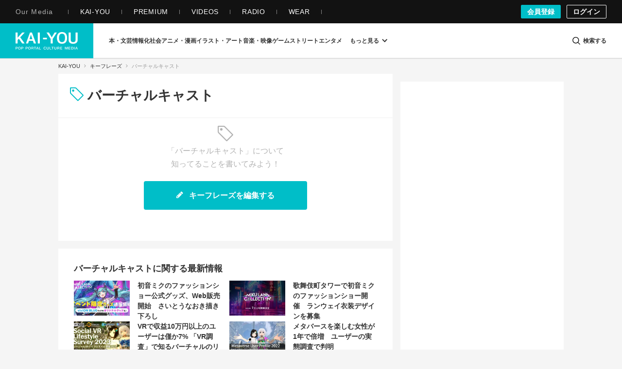

--- FILE ---
content_type: text/css
request_url: https://kai-you.net/css/keyphrase.css?1768465380
body_size: 79798
content:
.fa{display:inline-block;font-style:normal;font-variant:normal;font-weight:normal;font-size:inherit;text-rendering:auto;-webkit-font-smoothing:antialiased;-moz-osx-font-smoothing:grayscale}.fa-lg{font-size:1.33333333em;line-height:.75em;vertical-align:-15%}.fa-2x{font-size:2em}.fa-3x{font-size:3em}.fa-4x{font-size:4em}.fa-5x{font-size:5em}.fa-fw{width:1.28571429em;text-align:center}.fa-ul{padding-left:0;margin-left:2.14285714em;list-style-type:none}.fa-ul>li{position:relative}.fa-li{position:absolute;left:-2.14285714em;width:2.14285714em;top:.14285714em;text-align:center}.fa-li.fa-lg{left:-1.85714286em}.fa-border{padding:.2em .25em .15em;border:solid .08em #eee;border-radius:.1em}.fa-pull-left{float:left}.fa-pull-right{float:right}.fa.fa-pull-left{margin-right:.3em}.fa.fa-pull-right{margin-left:.3em}.pull-right{float:right}.pull-left{float:left}.fa.pull-left{margin-right:.3em}.fa.pull-right{margin-left:.3em}.fa-spin{animation:fa-spin 2s infinite linear}.fa-pulse{animation:fa-spin 1s infinite steps(8)}@keyframes fa-spin{0%{transform:rotate(0deg)}100%{transform:rotate(359deg)}}.fa-rotate-90{-ms-filter:"progid: DXImageTransform.Microsoft.BasicImage(rotation=1)";transform:rotate(90deg)}.fa-rotate-180{-ms-filter:"progid: DXImageTransform.Microsoft.BasicImage(rotation=2)";transform:rotate(180deg)}.fa-rotate-270{-ms-filter:"progid: DXImageTransform.Microsoft.BasicImage(rotation=3)";transform:rotate(270deg)}.fa-flip-horizontal{-ms-filter:"progid: DXImageTransform.Microsoft.BasicImage(rotation=0, mirror=1)";transform:scale(-1, 1)}.fa-flip-vertical{-ms-filter:"progid: DXImageTransform.Microsoft.BasicImage(rotation=2, mirror=1)";transform:scale(1, -1)}:root .fa-rotate-90,:root .fa-rotate-180,:root .fa-rotate-270,:root .fa-flip-horizontal,:root .fa-flip-vertical{filter:none}.fa-stack{position:relative;display:inline-block;width:2em;height:2em;line-height:2em;vertical-align:middle}.fa-stack-1x,.fa-stack-2x{position:absolute;left:0;width:100%;text-align:center}.fa-stack-1x{line-height:inherit}.fa-stack-2x{font-size:2em}.fa-inverse{color:#fff}.fa-fa:before,.fa-font-awesome:before{content:""}.sr-only{position:absolute;width:1px;height:1px;padding:0;margin:-1px;overflow:hidden;clip:rect(0, 0, 0, 0);border:0}.sr-only-focusable:active,.sr-only-focusable:focus{position:static;width:auto;height:auto;margin:0;overflow:visible;clip:auto}@font-face{font-family:"kaiyou-icon";src:url("fonts/kaiyou-icon.eot?57zw3j");src:url("fonts/kaiyou-icon.eot?57zw3j#iefix") format("embedded-opentype"),url("fonts/kaiyou-icon.ttf?57zw3j") format("truetype"),url("fonts/kaiyou-icon.woff?57zw3j") format("woff"),url("fonts/kaiyou-icon.svg?57zw3j#kaiyou-icon") format("svg");font-weight:normal;font-style:normal;font-display:swap}[class^=kaiyou-icon-],[class*=" kaiyou-icon-"]{font-family:"kaiyou-icon" !important;speak:none;font-style:normal;font-weight:normal;font-variant:normal;text-transform:none;line-height:1;-webkit-font-smoothing:antialiased;-moz-osx-font-smoothing:grayscale}.kaiyou-icon-question:before{content:""}.kaiyou-icon-user:before{content:""}.kaiyou-icon-check:before{content:""}.kaiyou-icon-close:before{content:""}.kaiyou-icon-remove:before{content:""}.kaiyou-icon-times:before{content:""}.kaiyou-icon-cog:before{content:""}.kaiyou-icon-gear:before{content:""}.kaiyou-icon-file-o:before{content:""}.kaiyou-icon-camera:before{content:""}.kaiyou-icon-font:before{content:""}.kaiyou-icon-align-left:before{content:""}.kaiyou-icon-align-right:before{content:""}.kaiyou-icon-align-justify:before{content:""}.kaiyou-icon-image:before{content:""}.kaiyou-icon-photo:before{content:""}.kaiyou-icon-picture-o:before{content:""}.kaiyou-icon-pencil:before{content:""}.kaiyou-icon-edit:before{content:""}.kaiyou-icon-pencil-square-o:before{content:""}.kaiyou-icon-play:before{content:""}.kaiyou-icon-plus-circle:before{content:""}.kaiyou-icon-times-circle:before{content:""}.kaiyou-icon-mail-forward:before{content:""}.kaiyou-icon-share:before{content:""}.kaiyou-icon-chevron-up:before{content:""}.kaiyou-icon-bar-chart:before{content:""}.kaiyou-icon-bar-chart-o:before{content:""}.kaiyou-icon-sign-out:before{content:""}.kaiyou-icon-external-link:before{content:""}.kaiyou-icon-sign-in:before{content:""}.kaiyou-icon-twitter:before{content:""}.kaiyou-icon-facebook:before{content:""}.kaiyou-icon-facebook-f:before{content:""}.kaiyou-icon-feed:before{content:""}.kaiyou-icon-rss:before{content:""}.kaiyou-icon-arrow-circle-left:before{content:""}.kaiyou-icon-arrow-circle-right:before{content:""}.kaiyou-icon-tasks:before{content:""}.kaiyou-icon-chain:before{content:""}.kaiyou-icon-link:before{content:""}.kaiyou-icon-copy:before{content:""}.kaiyou-icon-files-o:before{content:""}.kaiyou-icon-bars:before{content:""}.kaiyou-icon-navicon:before{content:""}.kaiyou-icon-reorder:before{content:""}.kaiyou-icon-google-plus:before{content:""}.kaiyou-icon-dashboard:before{content:""}.kaiyou-icon-tachometer:before{content:""}.kaiyou-icon-comment-o:before{content:""}.kaiyou-icon-building-o:before{content:""}.kaiyou-icon-angle-right:before{content:""}.kaiyou-icon-angle-up:before{content:""}.kaiyou-icon-meh-o:before{content:""}.kaiyou-icon-rss-square:before{content:""}.kaiyou-icon-caret-square-o-right:before{content:""}.kaiyou-icon-toggle-right:before{content:""}.kaiyou-icon-sort-alpha-asc:before{content:""}.kaiyou-icon-youtube:before{content:""}.kaiyou-icon-youtube-play:before{content:""}.kaiyou-icon-instagram:before{content:""}.kaiyou-icon-tumblr:before{content:""}.kaiyou-icon-soundcloud:before{content:""}.kaiyou-icon-vine:before{content:""}.kaiyou-icon-paper-plane-o:before{content:""}.kaiyou-icon-send-o:before{content:""}.kaiyou-icon-history:before{content:""}.kaiyou-icon-share-alt:before{content:""}.kaiyou-icon-facebook-official:before{content:""}.kaiyou-icon-vimeo:before{content:""}.kaiyou-icon-user-help:before{content:""}.kaiyou-icon-question-circle:before{content:""}.kaiyou-icon-check2:before{content:""}.kaiyou-icon-admin:before{content:""}.kaiyou-icon-image-carefully:before{content:""}.kaiyou-icon-street:before{content:""}.kaiyou-icon-game:before{content:""}.kaiyou-icon-art:before{content:""}.kaiyou-icon-audiovisual:before{content:""}.kaiyou-icon-blockquote:before{content:""}.kaiyou-icon-bold:before{content:""}.kaiyou-icon-book:before{content:""}.kaiyou-icon-column:before{content:""}.kaiyou-icon-comments:before{content:""}.kaiyou-icon-entertainment:before{content:""}.kaiyou-icon-feature:before{content:""}.kaiyou-icon-h1:before{content:""}.kaiyou-icon-h2:before{content:""}.kaiyou-icon-h3:before{content:""}.kaiyou-icon-hatebu:before{content:""}.kaiyou-icon-information-society:before{content:""}.kaiyou-icon-interview:before{content:""}.kaiyou-icon-keyphrases:before{content:""}.kaiyou-icon-login:before{content:""}.kaiyou-icon-logout:before{content:""}.kaiyou-icon-news:before{content:""}.kaiyou-icon-otaku-culture:before{content:""}.kaiyou-icon-pickup:before{content:""}.kaiyou-icon-popup:before{content:""}.kaiyou-icon-products:before{content:""}.kaiyou-icon-ranking:before{content:""}.kaiyou-icon-recent:before{content:""}.kaiyou-icon-report:before{content:""}.kaiyou-icon-review:before{content:""}.kaiyou-icon-search:before{content:""}.kaiyou-icon-series:before{content:""}.kaiyou-icon-signup:before{content:""}.kaiyou-icon-user-contents:before{content:""}.kaiyou-icon-videos:before{content:""}.kaiyou-icon-column_thin:before{content:""}.kaiyou-icon-interview_thin:before{content:""}.kaiyou-icon-news_thin:before{content:""}.kaiyou-icon-report_thin:before{content:""}.kaiyou-icon-review_thin:before{content:""}.kaiyou-icon-series_thin:before{content:""}.kaiyou-icon-kaiyou_logo:before{content:""}.kaiyou-icon-fontsizeswitch:before{content:""}.kaiyou-icon-line_at:before{content:""}.kaiyou-icon-unedited:before{content:""}.kaiyou-icon-zoomin:before{content:""}.kaiyou-icon-embed2:before{content:""}html{font-size:62.5%}body{-moz-osx-font-smoothing:grayscale;-webkit-font-smoothing:antialiased;font-size:1.3rem;color:#333;font-family:-apple-system,BlinkMacSystemFont,Segoe UI,"Helvetica Neue",Helvetica,"Yu Gothic",游ゴシック,メイリオ,Meiryo,"MS ゴシック","MS Gothic",sans-serif}body.contents.index{overflow-x:hidden}body.contents.view{background-color:#fff}body.type,body.news,body.series,body.videos,body.recent,body.pickup,body.ranking,body.category,body.search,body.user_contents,body.media,body.contents.writers,body.contents.series,body.wordinformations.index,body.contacts,body.information{background-color:#f5f5f5}body.words.view{background-color:#f5f5f5}body.words.article_lists{background-color:#f5f5f5}body.wordhistories.view{background-color:#f5f5f5}body.wordinformations.edit{background-color:#f5f5f5}body.wordinformations.preview{background-color:#f5f5f5}body.pages.display{background-color:#f5f5f5}body.hookupcategories.hookup{background-color:#f5f5f5}body{-webkit-text-size-adjust:100%;width:100%;word-wrap:break-word}body.is-overlay-open{overflow:hidden;height:100%}@media screen and (max-width: 704px){body.is-overlay-open{position:fixed}}a{-webkit-tap-highlight-color:rgba(0,0,0,0);color:#333;text-decoration:none}@media(hover: hover)and (pointer: fine){a:hover{color:#333}}a:active{color:#333}a:focus{outline:none}img{vertical-align:top}::-moz-selection{background:#00bec8;color:#fff}::selection{background:#00bec8;color:#fff}::-moz-selection{background:#00bec8;color:#fff}.m-article-container{box-sizing:border-box;margin-left:auto;margin-right:auto;padding-top:24px;position:relative;z-index:1}@media screen and (max-width: 704px){.m-article-container{padding:40px 0;width:100%}}@media screen and (min-width: 705px)and (max-width: 1056px){.m-article-container{width:704px}}@media screen and (max-width: 768px){.m-article-container{padding:0 0 1px;width:100%}}@media screen and (min-width: 1057px){.m-article-container{padding-left:8px;padding-right:8px;width:984px}}.article-row{margin-bottom:16px}.m-recent{box-sizing:border-box;margin-left:auto;margin-right:auto;padding-left:8px;padding-right:8px;padding-top:24px;position:relative;z-index:1}@media screen and (max-width: 704px){.m-recent{padding:40px 0;width:100%}}@media screen and (min-width: 705px)and (max-width: 1056px){.m-recent{width:704px}}@media screen and (max-width: 768px){.m-recent{padding:0 0 1px}}@media screen and (min-width: 1057px){.m-recent{width:1056px}}.m-recent-list-row{margin-bottom:16px;margin-left:-8px;margin-right:-8px}@media screen and (max-width: 768px){.m-recent-list-row{margin-left:0;margin-right:0}}@media screen and (min-width: 1057px){.m-recent-list-row{display:flex;justify-content:space-between}}.m-recent-list-main{min-height:1px;position:relative;width:704px;margin-top:-16px}@media screen and (max-width: 704px){.m-recent-list-main{width:100%}}@media screen and (max-width: 768px){.m-recent-list-main{padding:0;width:100%}}@media screen and (min-width: 1057px){.m-recent-list-main{align-self:flex-end;bottom:16px;position:sticky}}.m-recent-list-side{width:352px}@media screen and (max-width: 1056px){.m-recent-list-side{width:100%}}@media screen and (min-width: 1057px){.m-recent-list-side{align-self:flex-end;bottom:16px;position:sticky;margin-top:-16px}}@media screen and (max-width: 760px){.l-keyphrase-container.is-edit,.l-keyphrase-container.is-history{margin-top:128px}}@media screen and (min-width: 761px)and (max-width: 1080px){.l-keyphrase-container.is-edit,.l-keyphrase-container.is-history{margin-top:160px}}@media screen and (min-width: 1081px){.l-keyphrase-container.is-edit,.l-keyphrase-container.is-history{margin-top:120px}}.m-keyphrase-container{box-sizing:border-box;margin-left:auto;margin-right:auto;padding-left:8px;padding-right:8px;position:relative;z-index:1}@media screen and (max-width: 704px){.m-keyphrase-container{padding:40px 0;width:100%}}@media screen and (min-width: 705px)and (max-width: 1056px){.m-keyphrase-container{width:704px}}@media screen and (max-width: 768px){.m-keyphrase-container{padding:0 0 1px;width:100%}}@media screen and (min-width: 1057px){.m-keyphrase-container{width:1056px}}.m-keyphrase-row{margin-bottom:16px;margin-left:-8px;margin-right:-8px}.m-keyphrase-row:before,.m-keyphrase-row:after{content:" ";display:table}.m-keyphrase-row:after{clear:both}@media screen and (max-width: 768px){.m-keyphrase-row{margin-left:0;margin-right:0}}@media screen and (min-width: 1057px){.m-keyphrase-row{display:flex;justify-content:space-between}}.m-keyphrase-col-main{min-height:1px}@media screen and (max-width: 768px){.m-keyphrase-col-main{padding:0;width:100%}}@media screen and (min-width: 769px){.m-keyphrase-col-main{width:704px}}@media screen and (max-width: 1056px){.m-keyphrase-col-main{position:relative}}@media screen and (min-width: 1057px){.m-keyphrase-col-main{align-self:flex-end;bottom:16px;position:sticky}.m-keyphrase-col-main.m-keyphrase-col-main-top-sticky{align-self:flex-start;top:152px;position:sticky}}.m-keyphrase-col-side{width:352px}@media screen and (max-width: 1056px){.m-keyphrase-col-side{width:100%}}@media screen and (min-width: 1057px){.m-keyphrase-col-side{bottom:16px;position:sticky}}@media screen and (min-width: 1057px){.m-keyphrase-col-side.is-nottop{align-self:flex-end}}.m-keyphrase-main{position:relative}@media screen and (max-width: 768px){.m-keyphrase-main{margin-left:0;margin-right:0}}@media screen and (min-width: 767px){.m-keyphrase-main{margin-left:8px;margin-right:8px}}.m-keyphrase-main:has(.m-keyphrase-history) .l-article-comment,.m-keyphrase-main:has(.m-keyphrase-history) .m-keyphrase-articleList,.m-keyphrase-main:has(.m-keyphrase-history) .m-keyphrase-same-parent,.m-keyphrase-main:has(.m-keyphrase-history) .m-keyphrase-same-category{margin-left:auto;margin-right:auto}.m-keyphrase-col-full{box-sizing:border-box;clear:both;min-height:1px;padding-left:8px;padding-right:8px;position:relative;width:100%}@media screen and (max-width: 704px){.m-keyphrase-col-full{padding-left:16px;padding-right:16px}}.m-static{box-sizing:border-box;margin:0 auto;padding:40px 8px;position:relative}@media screen and (min-width: 1057px){.m-static{width:1056px}}@media screen and (min-width: 705px)and (max-width: 1056px){.m-static{width:704px}}@media screen and (max-width: 704px){.m-static{width:100%;padding:40px 0}}@media screen and (min-width: 705px){.m-static.m-static__one-column{width:704px}}.m-static-row{margin-bottom:16px;margin-left:-8px;margin-right:-8px}@media screen and (max-width: 704px){.m-static-row{margin-left:0;margin-right:0}}@media screen and (min-width: 1057px){.m-static-row{display:flex;justify-content:space-between}}.m-static-col-4{width:352px}@media screen and (max-width: 704px){.m-static-col-4{width:100%}}.m-static-col-8{width:704px;min-height:1px}@media screen and (max-width: 704px){.m-static-col-8{width:100%}}.m-static-col{box-sizing:border-box;min-height:1px;padding-left:8px;padding-right:8px}.l-feature-container{box-sizing:border-box;margin:0 auto;padding:40px 8px;position:relative;z-index:1}@media screen and (min-width: 1057px){.l-feature-container{width:1056px}}@media screen and (min-width: 705px)and (max-width: 1056px){.l-feature-container{width:704px}}@media screen and (max-width: 704px){.l-feature-container{width:100%;padding:40px 0}}@media screen and (max-width: 768px){.l-feature-container{overflow:hidden;padding:0 0 1px;width:100%}}.feature-row{margin-bottom:16px;margin-left:-8px;margin-right:-8px}.feature-row:before,.feature-row:after{content:" ";display:table}.feature-row:after{clear:both}@media screen and (max-width: 704px){.feature-row{margin-left:0;margin-right:0}}@media screen and (max-width: 768px){.feature-row{margin-left:0;margin-right:0}}.feature-col-main{width:704px;float:left;min-height:1px;position:relative}@media screen and (max-width: 704px){.feature-col-main{width:100%}}@media screen and (max-width: 1056px){.feature-col-main{margin-bottom:64px}}@media screen and (max-width: 768px){.feature-col-main{float:none;padding:0;width:100%;margin-bottom:48px}}.m-feature-main{margin:0 8px;position:relative}@media screen and (max-width: 768px){.m-feature-main{margin:0}}.feature-col-side{width:352px;float:left}@media screen and (max-width: 704px){.feature-col-side{width:100%}}@media screen and (min-width: 705px)and (max-width: 1056px){.feature-col-side{width:100%}}.section-row{margin-bottom:16px;margin-left:-8px;margin-right:-8px}.section-row:before,.section-row:after{content:" ";display:table}.section-row:after{clear:both}@media screen and (max-width: 704px){.section-row{margin-left:0;margin-right:0}}@media screen and (max-width: 768px){.section-row{margin-left:0;margin-right:0}}.section-col-main{width:704px;float:left;min-height:1px;position:relative}@media screen and (max-width: 704px){.section-col-main{width:100%}}@media screen and (max-width: 1056px){.section-col-main{margin-bottom:64px}}@media screen and (max-width: 768px){.section-col-main{float:none;padding:0;width:100%;margin-bottom:48px}}.section-col-side{width:352px;float:left}@media screen and (max-width: 704px){.section-col-side{width:100%}}@media screen and (min-width: 705px)and (max-width: 1056px){.section-col-side{width:100%}}.m-information{box-sizing:border-box;margin-bottom:16px;margin-left:auto;margin-right:auto;margin-top:-48px;position:relative;width:100%;z-index:1}@media screen and (min-width: 705px){.m-information{padding-bottom:1px;padding-left:8px;padding-right:8px;width:704px}}@media screen and (min-width: 1057px){.m-information{width:1056px}}.m-information-list-row{margin-bottom:16px;margin-left:-8px;margin-right:-8px}@media screen and (max-width: 768px){.m-information-list-row{margin-left:0;margin-right:0}}@media screen and (min-width: 1057px){.m-information-list-row{display:flex;justify-content:space-between}}.m-information-list-main{box-sizing:border-box;margin-top:-16px;min-height:1px;padding-left:8px;padding-right:8px;position:relative}@media screen and (max-width: 704px){.m-information-list-main{width:100%}}@media screen and (max-width: 768px){.m-information-list-main{padding:0;width:100%}}@media screen and (min-width: 1057px){.m-information-list-main{align-self:flex-start;bottom:0;position:sticky;width:704px}}.m-information-list-side{width:352px}@media screen and (max-width: 1056px){.m-information-list-side{width:100%}}@media screen and (min-width: 1057px){.m-information-list-side{align-self:flex-start;top:48px;position:sticky}}.swiper-container{margin:0 auto;position:relative;overflow:hidden;z-index:1}.swiper-container-no-flexbox .swiper-slide{float:left}.swiper-container-vertical>.swiper-wrapper{flex-direction:column}.swiper-wrapper{position:relative;width:100%;height:100%;z-index:1;display:flex;transition-property:transform;box-sizing:content-box}.swiper-container-android .swiper-slide,.swiper-wrapper{transform:translate3d(0, 0, 0)}.swiper-container-multirow>.swiper-wrapper{-webkit-box-lines:multiple;-moz-box-lines:multiple;flex-wrap:wrap}.swiper-container-free-mode>.swiper-wrapper{transition-timing-function:ease-out;margin:0 auto}.swiper-slide{-webkit-flex-shrink:0;-ms-flex:0 0 auto;flex-shrink:0;width:100%;height:100%;position:relative}.swiper-container .swiper-notification{position:absolute;left:0;top:0;pointer-events:none;opacity:0;z-index:-1000}.swiper-wp8-horizontal{touch-action:pan-y}.swiper-wp8-vertical{touch-action:pan-x}.swiper-button-next,.swiper-button-prev{position:absolute;top:50%;width:27px;height:44px;margin-top:-22px;z-index:10;cursor:pointer;background-size:27px 44px;background-position:center;background-repeat:no-repeat}.swiper-button-next.swiper-button-disabled,.swiper-button-prev.swiper-button-disabled{opacity:.35;cursor:auto;pointer-events:none}.swiper-button-prev,.swiper-container-rtl .swiper-button-next{background-image:url("data: image/svg+xml;charset=utf-8,%3Csvg%20xmlns%3D'http%3A%2F%2Fwww.w3.org%2F2000%2Fsvg'%20viewBox%3D'0%200%2027%2044'%3E%3Cpath%20d%3D'M0%2C22L22%2C0l2.1%2C2.1L4.2%2C22l19.9%2C19.9L22%2C44L0%2C22L0%2C22L0%2C22z'%20fill%3D'%23007aff'%2F%3E%3C%2Fsvg%3E");left:10px;right:auto}.swiper-button-prev.swiper-button-black,.swiper-container-rtl .swiper-button-next.swiper-button-black{background-image:url("data: image/svg+xml;charset=utf-8,%3Csvg%20xmlns%3D'http%3A%2F%2Fwww.w3.org%2F2000%2Fsvg'%20viewBox%3D'0%200%2027%2044'%3E%3Cpath%20d%3D'M0%2C22L22%2C0l2.1%2C2.1L4.2%2C22l19.9%2C19.9L22%2C44L0%2C22L0%2C22L0%2C22z'%20fill%3D'%23000000'%2F%3E%3C%2Fsvg%3E")}.swiper-button-prev.swiper-button-white,.swiper-container-rtl .swiper-button-next.swiper-button-white{background-image:url("data: image/svg+xml;charset=utf-8,%3Csvg%20xmlns%3D'http%3A%2F%2Fwww.w3.org%2F2000%2Fsvg'%20viewBox%3D'0%200%2027%2044'%3E%3Cpath%20d%3D'M0%2C22L22%2C0l2.1%2C2.1L4.2%2C22l19.9%2C19.9L22%2C44L0%2C22L0%2C22L0%2C22z'%20fill%3D'%23ffffff'%2F%3E%3C%2Fsvg%3E")}.swiper-button-next,.swiper-container-rtl .swiper-button-prev{background-image:url("data: image/svg+xml;charset=utf-8,%3Csvg%20xmlns%3D'http%3A%2F%2Fwww.w3.org%2F2000%2Fsvg'%20viewBox%3D'0%200%2027%2044'%3E%3Cpath%20d%3D'M27%2C22L27%2C22L5%2C44l-2.1-2.1L22.8%2C22L2.9%2C2.1L5%2C0L27%2C22L27%2C22z'%20fill%3D'%23007aff'%2F%3E%3C%2Fsvg%3E");right:10px;left:auto}.swiper-button-next.swiper-button-black,.swiper-container-rtl .swiper-button-prev.swiper-button-black{background-image:url("data: image/svg+xml;charset=utf-8,%3Csvg%20xmlns%3D'http%3A%2F%2Fwww.w3.org%2F2000%2Fsvg'%20viewBox%3D'0%200%2027%2044'%3E%3Cpath%20d%3D'M27%2C22L27%2C22L5%2C44l-2.1-2.1L22.8%2C22L2.9%2C2.1L5%2C0L27%2C22L27%2C22z'%20fill%3D'%23000000'%2F%3E%3C%2Fsvg%3E")}.swiper-button-next.swiper-button-white,.swiper-container-rtl .swiper-button-prev.swiper-button-white{background-image:url("data: image/svg+xml;charset=utf-8,%3Csvg%20xmlns%3D'http%3A%2F%2Fwww.w3.org%2F2000%2Fsvg'%20viewBox%3D'0%200%2027%2044'%3E%3Cpath%20d%3D'M27%2C22L27%2C22L5%2C44l-2.1-2.1L22.8%2C22L2.9%2C2.1L5%2C0L27%2C22L27%2C22z'%20fill%3D'%23ffffff'%2F%3E%3C%2Fsvg%3E")}.swiper-pagination{position:absolute;text-align:center;transition:.3s;transform:translate3d(0, 0, 0);z-index:10}.swiper-pagination.swiper-pagination-hidden{opacity:0}.swiper-pagination-bullet{width:8px;height:8px;display:inline-block;border-radius:100%;background:#000;opacity:.2}button.swiper-pagination-bullet{border:none;margin:0;padding:0;box-shadow:none;-moz-appearance:none;-webkit-appearance:none;appearance:none}.swiper-pagination-clickable .swiper-pagination-bullet{cursor:pointer}.swiper-pagination-white .swiper-pagination-bullet{background:#fff}.swiper-pagination-bullet-active{opacity:1;background:#007aff}.swiper-pagination-white .swiper-pagination-bullet-active{background:#fff}.swiper-pagination-black .swiper-pagination-bullet-active{background:#000}.swiper-container-vertical>.swiper-pagination{right:10px;top:50%;transform:translate3d(0, -50%, 0)}.swiper-container-vertical>.swiper-pagination .swiper-pagination-bullet{margin:5px 0;display:block}.swiper-container-horizontal>.swiper-pagination{bottom:10px;left:0;width:100%}.swiper-container-horizontal>.swiper-pagination .swiper-pagination-bullet{margin:0 5px}.swiper-container-3d{-o-perspective:1200px;perspective:1200px}.swiper-container-3d .swiper-cube-shadow,.swiper-container-3d .swiper-slide,.swiper-container-3d .swiper-slide-shadow-bottom,.swiper-container-3d .swiper-slide-shadow-left,.swiper-container-3d .swiper-slide-shadow-right,.swiper-container-3d .swiper-slide-shadow-top,.swiper-container-3d .swiper-wrapper{transform-style:preserve-3d}.swiper-container-3d .swiper-slide-shadow-bottom,.swiper-container-3d .swiper-slide-shadow-left,.swiper-container-3d .swiper-slide-shadow-right,.swiper-container-3d .swiper-slide-shadow-top{position:absolute;left:0;top:0;width:100%;height:100%;pointer-events:none;z-index:10}.swiper-container-3d .swiper-slide-shadow-left{background-image:linear-gradient(to left, rgba(0, 0, 0, 0.5), rgba(0, 0, 0, 0))}.swiper-container-3d .swiper-slide-shadow-right{background-image:linear-gradient(to right, rgba(0, 0, 0, 0.5), rgba(0, 0, 0, 0))}.swiper-container-3d .swiper-slide-shadow-top{background-image:linear-gradient(to top, rgba(0, 0, 0, 0.5), rgba(0, 0, 0, 0))}.swiper-container-3d .swiper-slide-shadow-bottom{background-image:linear-gradient(to bottom, rgba(0, 0, 0, 0.5), rgba(0, 0, 0, 0))}.swiper-container-coverflow .swiper-wrapper{-ms-perspective:1200px}.swiper-container-fade.swiper-container-free-mode .swiper-slide{transition-timing-function:ease-out}.swiper-container-fade .swiper-slide{pointer-events:none}.swiper-container-fade .swiper-slide .swiper-slide{pointer-events:none}.swiper-container-fade .swiper-slide-active,.swiper-container-fade .swiper-slide-active .swiper-slide-active{pointer-events:auto}.swiper-container-cube{overflow:visible}.swiper-container-cube .swiper-slide{pointer-events:none;visibility:hidden;transform-origin:0 0;backface-visibility:hidden;width:100%;height:100%;z-index:1}.swiper-container-cube.swiper-container-rtl .swiper-slide{transform-origin:100% 0}.swiper-container-cube .swiper-slide-active,.swiper-container-cube .swiper-slide-next,.swiper-container-cube .swiper-slide-next+.swiper-slide,.swiper-container-cube .swiper-slide-prev{pointer-events:auto;visibility:visible}.swiper-container-cube .swiper-slide-shadow-bottom,.swiper-container-cube .swiper-slide-shadow-left,.swiper-container-cube .swiper-slide-shadow-right,.swiper-container-cube .swiper-slide-shadow-top{z-index:0;backface-visibility:hidden}.swiper-container-cube .swiper-cube-shadow{position:absolute;left:0;bottom:0;width:100%;height:100%;background:#000;opacity:.6;filter:blur(50px);z-index:0}.swiper-scrollbar{border-radius:10px;position:relative;-ms-touch-action:none;background:rgba(0,0,0,.1)}.swiper-container-horizontal>.swiper-scrollbar{position:absolute;left:1%;bottom:3px;z-index:50;height:5px;width:98%}.swiper-container-vertical>.swiper-scrollbar{position:absolute;right:3px;top:1%;z-index:50;width:5px;height:98%}.swiper-scrollbar-drag{height:100%;width:100%;position:relative;background:rgba(0,0,0,.5);border-radius:10px;left:0;top:0}.swiper-scrollbar-cursor-drag{cursor:move}.swiper-lazy-preloader{width:42px;height:42px;position:absolute;left:50%;top:50%;margin-left:-21px;margin-top:-21px;z-index:10;transform-origin:50%;animation:swiper-preloader-spin 1s steps(12, end) infinite}.swiper-lazy-preloader:after{display:block;content:"";width:100%;height:100%;background-image:url("data:image/svg+xml;charset=utf-8,%3Csvg%20viewBox%3D'0%200%20120%20120'%20xmlns%3D'http%3A%2F%2Fwww.w3.org%2F2000%2Fsvg'%20xmlns%3Axlink%3D'http%3A%2F%2Fwww.w3.org%2F1999%2Fxlink'%3E%3Cdefs%3E%3Cline%20id%3D'l'%20x1%3D'60'%20x2%3D'60'%20y1%3D'7'%20y2%3D'27'%20stroke%3D'%236c6c6c'%20stroke-width%3D'11'%20stroke-linecap%3D'round'%2F%3E%3C%2Fdefs%3E%3Cg%3E%3Cuse%20xlink%3Ahref%3D'%23l'%20opacity%3D'.27'%2F%3E%3Cuse%20xlink%3Ahref%3D'%23l'%20opacity%3D'.27'%20transform%3D'rotate(30%2060%2C60)'%2F%3E%3Cuse%20xlink%3Ahref%3D'%23l'%20opacity%3D'.27'%20transform%3D'rotate(60%2060%2C60)'%2F%3E%3Cuse%20xlink%3Ahref%3D'%23l'%20opacity%3D'.27'%20transform%3D'rotate(90%2060%2C60)'%2F%3E%3Cuse%20xlink%3Ahref%3D'%23l'%20opacity%3D'.27'%20transform%3D'rotate(120%2060%2C60)'%2F%3E%3Cuse%20xlink%3Ahref%3D'%23l'%20opacity%3D'.27'%20transform%3D'rotate(150%2060%2C60)'%2F%3E%3Cuse%20xlink%3Ahref%3D'%23l'%20opacity%3D'.37'%20transform%3D'rotate(180%2060%2C60)'%2F%3E%3Cuse%20xlink%3Ahref%3D'%23l'%20opacity%3D'.46'%20transform%3D'rotate(210%2060%2C60)'%2F%3E%3Cuse%20xlink%3Ahref%3D'%23l'%20opacity%3D'.56'%20transform%3D'rotate(240%2060%2C60)'%2F%3E%3Cuse%20xlink%3Ahref%3D'%23l'%20opacity%3D'.66'%20transform%3D'rotate(270%2060%2C60)'%2F%3E%3Cuse%20xlink%3Ahref%3D'%23l'%20opacity%3D'.75'%20transform%3D'rotate(300%2060%2C60)'%2F%3E%3Cuse%20xlink%3Ahref%3D'%23l'%20opacity%3D'.85'%20transform%3D'rotate(330%2060%2C60)'%2F%3E%3C%2Fg%3E%3C%2Fsvg%3E");background-position:50%;background-size:100%;background-repeat:no-repeat}.swiper-lazy-preloader-white:after{background-image:url("data:image/svg+xml;charset=utf-8,%3Csvg%20viewBox%3D'0%200%20120%20120'%20xmlns%3D'http%3A%2F%2Fwww.w3.org%2F2000%2Fsvg'%20xmlns%3Axlink%3D'http%3A%2F%2Fwww.w3.org%2F1999%2Fxlink'%3E%3Cdefs%3E%3Cline%20id%3D'l'%20x1%3D'60'%20x2%3D'60'%20y1%3D'7'%20y2%3D'27'%20stroke%3D'%23fff'%20stroke-width%3D'11'%20stroke-linecap%3D'round'%2F%3E%3C%2Fdefs%3E%3Cg%3E%3Cuse%20xlink%3Ahref%3D'%23l'%20opacity%3D'.27'%2F%3E%3Cuse%20xlink%3Ahref%3D'%23l'%20opacity%3D'.27'%20transform%3D'rotate(30%2060%2C60)'%2F%3E%3Cuse%20xlink%3Ahref%3D'%23l'%20opacity%3D'.27'%20transform%3D'rotate(60%2060%2C60)'%2F%3E%3Cuse%20xlink%3Ahref%3D'%23l'%20opacity%3D'.27'%20transform%3D'rotate(90%2060%2C60)'%2F%3E%3Cuse%20xlink%3Ahref%3D'%23l'%20opacity%3D'.27'%20transform%3D'rotate(120%2060%2C60)'%2F%3E%3Cuse%20xlink%3Ahref%3D'%23l'%20opacity%3D'.27'%20transform%3D'rotate(150%2060%2C60)'%2F%3E%3Cuse%20xlink%3Ahref%3D'%23l'%20opacity%3D'.37'%20transform%3D'rotate(180%2060%2C60)'%2F%3E%3Cuse%20xlink%3Ahref%3D'%23l'%20opacity%3D'.46'%20transform%3D'rotate(210%2060%2C60)'%2F%3E%3Cuse%20xlink%3Ahref%3D'%23l'%20opacity%3D'.56'%20transform%3D'rotate(240%2060%2C60)'%2F%3E%3Cuse%20xlink%3Ahref%3D'%23l'%20opacity%3D'.66'%20transform%3D'rotate(270%2060%2C60)'%2F%3E%3Cuse%20xlink%3Ahref%3D'%23l'%20opacity%3D'.75'%20transform%3D'rotate(300%2060%2C60)'%2F%3E%3Cuse%20xlink%3Ahref%3D'%23l'%20opacity%3D'.85'%20transform%3D'rotate(330%2060%2C60)'%2F%3E%3C%2Fg%3E%3C%2Fsvg%3E")}@keyframes swiper-preloader-spin{100%{transform:rotate(360deg)}}.l-list-eyecatch,.l-type-eyecatch,.l-search-eyecatch{height:auto;position:relative;width:100%}@media screen and (max-width: 704px){.l-list-eyecatch,.l-type-eyecatch,.l-search-eyecatch{margin-top:0}}.l-list-eyecatch a,.l-type-eyecatch a,.l-search-eyecatch a{opacity:1;transition:.3s ease}@media(hover: hover)and (pointer: fine){.l-list-eyecatch a:hover,.l-type-eyecatch a:hover,.l-search-eyecatch a:hover{opacity:.8}}.m-list-eyecatch,.m-type-eyecatch,.m-search-eyecatch{height:100%;padding-bottom:20px;position:relative}@media screen and (max-width: 704px){.m-list-eyecatch,.m-type-eyecatch,.m-search-eyecatch{padding-bottom:40px}}.m-list-eyecatch-text,.m-type-eyecatch-text,.m-search-eyecatch-text{box-sizing:border-box;color:#fff;line-height:1.5;margin:0 auto;position:relative;z-index:10}.m-list-eyecatch-text:after,.m-type-eyecatch-text:after,.m-search-eyecatch-text:after{clear:both;content:"";display:table}@media screen and (max-width: 704px){.m-list-eyecatch-text,.m-type-eyecatch-text,.m-search-eyecatch-text{padding:72px 16px 32px;width:100%}}@media screen and (min-width: 705px)and (max-width: 1056px){.m-list-eyecatch-text,.m-type-eyecatch-text,.m-search-eyecatch-text{padding:16px 8px 32px;width:704px}}@media screen and (min-width: 1057px){.m-list-eyecatch-text,.m-type-eyecatch-text,.m-search-eyecatch-text{width:1056px;padding:16px 8px 48px}}.m-list-eyecatch-text a,.m-type-eyecatch-text a,.m-search-eyecatch-text a{color:#fff}.m-list-eyecatch-text-title,.m-type-eyecatch-text-title,.m-search-eyecatch-text-title{font-size:0;font-weight:bold;margin-bottom:32px}.m-list-eyecatch-text-title-en,.m-type-eyecatch-text-title-en,.m-search-eyecatch-text-title-en{display:inline-block;vertical-align:middle}@media screen and (max-width: 704px){.m-list-eyecatch-text-title-en,.m-type-eyecatch-text-title-en,.m-search-eyecatch-text-title-en{display:block;text-align:center}}.m-list-eyecatch-text-title-en i,.m-type-eyecatch-text-title-en i,.m-search-eyecatch-text-title-en i{font-size:3.2rem;padding-right:10px}@media screen and (max-width: 704px){.m-list-eyecatch-text-title-en i,.m-type-eyecatch-text-title-en i,.m-search-eyecatch-text-title-en i{font-size:2.4rem}}.m-list-eyecatch-text-title-en span,.m-type-eyecatch-text-title-en span,.m-search-eyecatch-text-title-en span{font-size:4rem}@media screen and (max-width: 704px){.m-list-eyecatch-text-title-en span,.m-type-eyecatch-text-title-en span,.m-search-eyecatch-text-title-en span{font-size:2.8rem;padding-right:10px}}.m-list-eyecatch-text-title-ja,.m-type-eyecatch-text-title-ja,.m-search-eyecatch-text-title-ja{font-size:1.8rem;display:inline-block;vertical-align:middle;margin-left:16px;padding-left:16px;position:relative}@media screen and (max-width: 704px){.m-list-eyecatch-text-title-ja,.m-type-eyecatch-text-title-ja,.m-search-eyecatch-text-title-ja{font-size:1.6rem;display:block;text-align:center;margin-left:0;padding-left:0;padding-top:16px}}.m-list-eyecatch-text-title-ja:before,.m-type-eyecatch-text-title-ja:before,.m-search-eyecatch-text-title-ja:before{opacity:.8;background-color:#fff;content:"";display:block;height:20px;left:0;position:absolute;top:4px;width:1px}@media screen and (max-width: 704px){.m-list-eyecatch-text-title-ja:before,.m-type-eyecatch-text-title-ja:before,.m-search-eyecatch-text-title-ja:before{display:inline-block;vertical-align:middle;height:1px;left:50%;margin-left:-10px;width:20px}}.m-list-eyecatch-text-title-jaOnly a>span,.m-type-eyecatch-text-title-jaOnly a>span,.m-search-eyecatch-text-title-jaOnly a>span{font-size:3.2rem}@media screen and (max-width: 704px){.m-list-eyecatch-text-title-jaOnly a>span,.m-type-eyecatch-text-title-jaOnly a>span,.m-search-eyecatch-text-title-jaOnly a>span{font-size:2.2rem}}.m-list-eyecatch-text-title-jaOnly>span,.m-type-eyecatch-text-title-jaOnly>span,.m-search-eyecatch-text-title-jaOnly>span{font-size:3.2rem}@media screen and (max-width: 704px){.m-list-eyecatch-text-title-jaOnly>span,.m-type-eyecatch-text-title-jaOnly>span,.m-search-eyecatch-text-title-jaOnly>span{font-size:2.2rem}}.m-list-eyecatch-text-menu{margin-bottom:32px}@media screen and (max-width: 704px){.m-list-eyecatch-text-menu{text-align:center}}@media screen and (max-width: 704px){.m-list-eyecatch-text-menu ul{white-space:nowrap;overflow-x:scroll;overflow-y:hidden}}@media screen and (min-width: 705px)and (max-width: 1056px){.m-list-eyecatch-text-menu ul{display:flex;font-size:0;justify-content:space-between}}.m-list-eyecatch-text-menu ul li{display:inline-block;vertical-align:middle}.m-list-eyecatch-text-menu ul li a{font-size:1.4rem;font-weight:bold;margin-right:8px;padding-left:12px}.m-list-eyecatch-text-menu ul li:first-child a{padding-left:0}.m-list-eyecatch-text-menu ul li.is-active a{text-decoration:underline}.m-list-eyecatch-background-image,.m-type-eyecatch-background-image,.m-search-eyecatch-background-image{background-image:url("../img/all/eyecatch.jpg");background-position:center;background-size:cover;height:100%;opacity:.2;width:100%}.m-list-eyecatch-text-description,.m-type-eyecatch-text-description,.m-search-eyecatch-text-description{max-width:688px;margin-bottom:32px}@media screen and (max-width: 704px){.m-list-eyecatch-text-description,.m-type-eyecatch-text-description,.m-search-eyecatch-text-description{margin-top:-16px}}.m-list-eyecatch-text-description h2,.m-type-eyecatch-text-description h2,.m-search-eyecatch-text-description h2{font-size:2rem;font-weight:bold;margin-bottom:16px;margin-top:16px}@media screen and (max-width: 704px){.m-list-eyecatch-text-description h2,.m-type-eyecatch-text-description h2,.m-search-eyecatch-text-description h2{font-size:1.6rem}}.m-list-eyecatch-text-description p,.m-type-eyecatch-text-description p,.m-search-eyecatch-text-description p{-moz-osx-font-smoothing:auto;-webkit-font-smoothing:auto;font-size:1.5rem;line-height:1.7}@media screen and (max-width: 704px){.m-list-eyecatch-text-description p,.m-type-eyecatch-text-description p,.m-search-eyecatch-text-description p{font-size:1.4rem}}.m-list-eyecatch-text-description a,.m-type-eyecatch-text-description a,.m-search-eyecatch-text-description a{font-weight:bold}.m-list-eyecatch-text-description a i,.m-type-eyecatch-text-description a i,.m-search-eyecatch-text-description a i{font-size:1rem;display:inline-block;padding:0 .1em}.m-list-eyecatch-background,.m-type-eyecatch-background,.m-search-eyecatch-background{background-color:#050505;height:100%;position:absolute;top:0;width:100%;z-index:0}.feature .m-list-eyecatch-background,.feature .m-type-eyecatch-background,.feature .m-search-eyecatch-background{background-image:linear-gradient(to right bottom, #006e87 0%, #00bec8 40%, #c18a9b 100%)}.type .m-list-eyecatch-background,.type .m-type-eyecatch-background,.type .m-search-eyecatch-background{background-image:linear-gradient(to right bottom, #006e87 0%, #00bec8 40%, #c18a9b 100%)}.news .m-list-eyecatch-background,.news .m-type-eyecatch-background,.news .m-search-eyecatch-background{background-image:linear-gradient(to right bottom, #003c96 0%, #0064d2 40%, #9d7995 100%)}.series .m-list-eyecatch-background,.series .m-type-eyecatch-background,.series .m-search-eyecatch-background{background-image:linear-gradient(to right bottom, #e15000 0%, #faa01e 40%, #88bfde 100%)}.videos .m-list-eyecatch-background,.videos .m-type-eyecatch-background,.videos .m-search-eyecatch-background{background-image:linear-gradient(to right bottom, #c81441 0%, #fa3c50 40%, #959873 100%)}.m-list-eyecatch-background.category1,.m-type-eyecatch-background.category1,.m-search-eyecatch-background.category1{background-color:#f5784c}.m-list-eyecatch-background.category2,.m-type-eyecatch-background.category2,.m-search-eyecatch-background.category2{background-color:#4e6aa6}.m-list-eyecatch-background.category3,.m-type-eyecatch-background.category3,.m-search-eyecatch-background.category3{background-color:#00add2}.m-list-eyecatch-background.category4,.m-type-eyecatch-background.category4,.m-search-eyecatch-background.category4{background-color:#36b498}.m-list-eyecatch-background.category5,.m-type-eyecatch-background.category5,.m-search-eyecatch-background.category5{background-color:#b25bc4}.m-list-eyecatch-background.category6,.m-type-eyecatch-background.category6,.m-search-eyecatch-background.category6{background-color:#fab900}.m-list-eyecatch-background.category7,.m-type-eyecatch-background.category7,.m-search-eyecatch-background.category7{background-color:#7963d9}.m-list-eyecatch-background.category8,.m-type-eyecatch-background.category8,.m-search-eyecatch-background.category8{background-color:#f5749a}.m-list-eyecatch-background.category9,.m-type-eyecatch-background.category9,.m-search-eyecatch-background.category9{background-color:#d13e3e}.contents.user_contents .m-list-eyecatch-background,.contents.user_contents .m-type-eyecatch-background,.contents.user_contents .m-search-eyecatch-background{background-color:#ff8a60}.contents.series .m-list-eyecatch-background,.contents.series .m-type-eyecatch-background,.contents.series .m-search-eyecatch-background{background-image:linear-gradient(to right bottom, #e15000 0%, #faa01e 40%, #88bfde 100%)}.m-list-eyecatch-text-count,.m-type-eyecatch-text-count,.m-search-eyecatch-text-count{-moz-osx-font-smoothing:auto;-webkit-font-smoothing:auto;font-size:1.4rem;margin-bottom:16px}.m-category-filter-contents-empty-text{font-size:1.4rem}.m-list-filter-contents-empty-text{font-size:1.4rem}.m-author-last-published-date{margin-bottom:8px}.l-user-eyecatch{height:auto;position:relative;width:100%}.l-user-eyecatch a{transition:.3s ease;opacity:1}@media(hover: hover)and (pointer: fine){.l-user-eyecatch a:hover{opacity:.8}}.m-user-eyecatch{height:100%;padding-bottom:20px;position:relative;z-index:0}.m-user-eyecatch-text{box-sizing:border-box;color:#fff;line-height:1.5;margin:0 auto;padding:16px 8px 32px;position:relative;width:704px;z-index:1}.m-user-eyecatch-text a{color:#fff}.m-user-eyecatch-text-title{font-size:0;font-weight:bold;margin-bottom:32px}.m-user-eyecatch-text-title-en{display:inline-block;vertical-align:middle}.m-user-eyecatch-text-title-en i{font-size:3.2rem;padding-right:12px}.m-user-eyecatch-text-title-en span{font-size:4rem}.m-user-eyecatch-text-title-ja{font-size:1.8rem;display:inline-block;vertical-align:middle;margin-left:16px;padding-left:16px;position:relative}.m-user-eyecatch-text-title-ja:before{background-color:#fff;content:"";display:block;height:20px;left:0;opacity:.8;position:absolute;top:4px;width:1px}.m-user-eyecatch-text-title-jaOnly span{font-size:3.2rem}.m-user-eyecatch-background-image{background-size:cover;opacity:.2;background-position:center;background-image:url("../img/all/eyecatch.jpg");height:100%;width:100%}.m-user-eyecatch-blank{margin-bottom:64px}@media screen and (max-width: 704px){.m-user-eyecatch-blank{margin-bottom:32px}}@media screen and (max-width: 448px){.m-user-eyecatch-blank{margin-bottom:2px}}.m-user-eyecatch-background{background-color:#050505;height:100%;position:absolute;top:0;width:100%;z-index:0}.m-user-eyecatch-background-blank{padding-bottom:48px}body.users{background-color:#f5f5f5}.l-user-main{margin-top:-88px}.m-user-main{box-sizing:border-box;margin:0 auto;padding:40px 8px;position:relative;width:704px}@media screen and (max-width: 704px){.m-user-main{padding:40px 16px;width:100%}}.m-user-main-box{background-color:#fff;line-height:1.5;padding:48px 64px;position:relative}@media screen and (max-width: 704px){.m-user-main-box{padding:32px 16px}}.m-user-notice-mailsend{background-color:#f0f0f0;margin-top:16px;padding:32px 24px}.m-user-notice-mailsend span{font-weight:bold}@media screen and (max-width: 704px){.m-user-eyecatch-background-image{background-image:url("../img/all/eyecatch.jpg")}.m-user-eyecatch{padding-bottom:40px}.m-user-eyecatch-text{padding:40px 16px 16px;width:100%}.m-user-eyecatch-text-title{margin-bottom:42px}.m-user-eyecatch-text-title-en{display:block;text-align:center}.m-user-eyecatch-text-title-en i{font-size:2.4rem}.m-user-eyecatch-text-title-en span{font-size:2.8rem;padding-right:10px}.m-user-eyecatch-text-title-ja{font-size:1.6rem;display:block;text-align:center;margin-left:0;padding-left:0;padding-top:16px}.m-user-eyecatch-text-title-ja:before{display:inline-block;vertical-align:middle;height:1px;left:50%;margin-left:-10px;width:20px}.m-user-eyecatch-text-title-jaOnly span{font-size:2.2rem}.m-user-eyecatch-text-description h2{font-size:1.8rem}}.m-content-item{transition:.3s ease;background-color:#fff;box-sizing:border-box;display:flex;line-height:1.5;margin-top:16px;overflow:hidden;position:relative}@media screen and (max-width: 760px){.m-content-item{flex-direction:column;margin-left:16px;margin-right:16px;width:calc(100% - 32px)}}@media screen and (min-width: 761px){.m-content-item{flex-direction:row;margin-left:8px;margin-right:8px;width:100%}}.m-content-item-image{overflow:hidden;position:relative}@media screen and (max-width: 760px){.m-content-item-image{width:100%}}@media screen and (min-width: 761px){.m-content-item-image{width:40%}}.m-content-item-image a:after{transition:.3s ease;background-color:#000;content:"";height:100%;left:0;opacity:0;position:absolute;top:0;width:100%;z-index:1}.m-content-item-image a:hover::after{opacity:.2}.m-content-item-image img{aspect-ratio:336/208;background-color:#f0f0f0;height:auto;-o-object-fit:cover;object-fit:cover;width:100%}.m-content-item-playIcon{align-items:center;display:flex;height:100%;justify-content:center;pointer-events:none;position:absolute;top:0;width:100%}.m-content-item-playIcon:after{font-size:1.9rem;transition:.3s ease;align-items:center;background-color:#000;border-radius:20%;box-shadow:0 0 20px 0px rgba(0,0,0,.5);color:#fff;content:"";display:flex;font-family:"kaiyou-icon";height:40px;justify-content:center;line-height:0;opacity:.8;padding-left:2px;pointer-events:none;width:60px}.m-content-item-text{padding:16px;flex-grow:1;display:flex;flex-direction:column}@media screen and (max-width: 760px){.m-content-item-text{width:calc(100% - 32px)}}@media screen and (min-width: 761px){.m-content-item-text{width:60%}}.m-content-item-text-labels{align-items:flex-start;display:flex;flex-wrap:wrap;height:2.2em;justify-content:flex-start;overflow:hidden;padding-top:1px}.m-content-item-text-labels-item{flex-shrink:0;letter-spacing:normal;margin-bottom:6px;margin-right:6px}.m-content-item-text-labels-item.is-news{display:inline-block;vertical-align:middle;font-size:1.2rem;background-color:#fff;border:thin solid #0064d2;color:#0064d2;font-weight:bold;line-height:1.2;text-align:center}.m-content-item-text-labels-item.is-news a,.m-content-item-text-labels-item.is-news span{box-sizing:border-box;display:block;height:100%;padding:.4rem 12px;width:100%}.m-content-item-text-labels-item.is-news a{transition:.3s ease;color:inherit}@media(hover: hover)and (pointer: fine){.m-content-item-text-labels-item.is-news a:hover{background-color:#0064d2;color:#fff}}.m-content-item-text-labels-item.is-feature{display:inline-block;vertical-align:middle;font-size:1.2rem;background-color:#fff;border:thin solid #00bec8;color:#00bec8;font-weight:bold;line-height:1.2;text-align:center}.m-content-item-text-labels-item.is-feature a,.m-content-item-text-labels-item.is-feature span{box-sizing:border-box;display:block;height:100%;padding:.4rem 12px;width:100%}.m-content-item-text-labels-item.is-feature a{transition:.3s ease;color:inherit}@media(hover: hover)and (pointer: fine){.m-content-item-text-labels-item.is-feature a:hover{background-color:#00bec8;color:#fff}}.m-content-item-text-labels-item.is-userContents{display:inline-block;vertical-align:middle;font-size:1.2rem;background-color:#fff;border:thin solid #ff8a60;color:#ff8a60;font-weight:bold;line-height:1.2;text-align:center}.m-content-item-text-labels-item.is-userContents a,.m-content-item-text-labels-item.is-userContents span{box-sizing:border-box;display:block;height:100%;padding:.4rem 12px;width:100%}.m-content-item-text-labels-item.is-userContents a{transition:.3s ease;color:inherit}@media(hover: hover)and (pointer: fine){.m-content-item-text-labels-item.is-userContents a:hover{background-color:#ff8a60;color:#fff}}.m-content-item-text-labels-item.is-videos{display:inline-block;vertical-align:middle;font-size:1.2rem;background-color:#fff;border:thin solid #fa3c50;color:#fa3c50;font-weight:bold;line-height:1.2;text-align:center}.m-content-item-text-labels-item.is-videos a,.m-content-item-text-labels-item.is-videos span{box-sizing:border-box;display:block;height:100%;padding:.4rem 12px;width:100%}.m-content-item-text-labels-item.is-videos a{transition:.3s ease;color:inherit}@media(hover: hover)and (pointer: fine){.m-content-item-text-labels-item.is-videos a:hover{background-color:#fa3c50;color:#fff}}.m-content-item-text-labels-item.is-category0{display:inline-block;vertical-align:middle;font-size:1.2rem;background-color:#fff;border:thin solid #00bec8;color:#00bec8;font-weight:bold;line-height:1.2;text-align:center}.m-content-item-text-labels-item.is-category0 a,.m-content-item-text-labels-item.is-category0 span{box-sizing:border-box;display:block;height:100%;padding:.4rem 12px;width:100%}.m-content-item-text-labels-item.is-category0 a{transition:.3s ease;color:inherit}@media(hover: hover)and (pointer: fine){.m-content-item-text-labels-item.is-category0 a:hover{background-color:#00bec8;color:#fff}}.m-content-item-text-labels-item.is-category1{display:inline-block;vertical-align:middle;font-size:1.2rem;background-color:#fff;border:thin solid #f5784c;color:#f5784c;font-weight:bold;line-height:1.2;text-align:center}.m-content-item-text-labels-item.is-category1 a,.m-content-item-text-labels-item.is-category1 span{box-sizing:border-box;display:block;height:100%;padding:.4rem 12px;width:100%}.m-content-item-text-labels-item.is-category1 a{transition:.3s ease;color:inherit}@media(hover: hover)and (pointer: fine){.m-content-item-text-labels-item.is-category1 a:hover{background-color:#f5784c;color:#fff}}.m-content-item-text-labels-item.is-category2{display:inline-block;vertical-align:middle;font-size:1.2rem;background-color:#fff;border:thin solid #4e6aa6;color:#4e6aa6;font-weight:bold;line-height:1.2;text-align:center}.m-content-item-text-labels-item.is-category2 a,.m-content-item-text-labels-item.is-category2 span{box-sizing:border-box;display:block;height:100%;padding:.4rem 12px;width:100%}.m-content-item-text-labels-item.is-category2 a{transition:.3s ease;color:inherit}@media(hover: hover)and (pointer: fine){.m-content-item-text-labels-item.is-category2 a:hover{background-color:#4e6aa6;color:#fff}}.m-content-item-text-labels-item.is-category3{display:inline-block;vertical-align:middle;font-size:1.2rem;background-color:#fff;border:thin solid #00add2;color:#00add2;font-weight:bold;line-height:1.2;text-align:center}.m-content-item-text-labels-item.is-category3 a,.m-content-item-text-labels-item.is-category3 span{box-sizing:border-box;display:block;height:100%;padding:.4rem 12px;width:100%}.m-content-item-text-labels-item.is-category3 a{transition:.3s ease;color:inherit}@media(hover: hover)and (pointer: fine){.m-content-item-text-labels-item.is-category3 a:hover{background-color:#00add2;color:#fff}}.m-content-item-text-labels-item.is-category4{display:inline-block;vertical-align:middle;font-size:1.2rem;background-color:#fff;border:thin solid #36b498;color:#36b498;font-weight:bold;line-height:1.2;text-align:center}.m-content-item-text-labels-item.is-category4 a,.m-content-item-text-labels-item.is-category4 span{box-sizing:border-box;display:block;height:100%;padding:.4rem 12px;width:100%}.m-content-item-text-labels-item.is-category4 a{transition:.3s ease;color:inherit}@media(hover: hover)and (pointer: fine){.m-content-item-text-labels-item.is-category4 a:hover{background-color:#36b498;color:#fff}}.m-content-item-text-labels-item.is-category5{display:inline-block;vertical-align:middle;font-size:1.2rem;background-color:#fff;border:thin solid #b25bc4;color:#b25bc4;font-weight:bold;line-height:1.2;text-align:center}.m-content-item-text-labels-item.is-category5 a,.m-content-item-text-labels-item.is-category5 span{box-sizing:border-box;display:block;height:100%;padding:.4rem 12px;width:100%}.m-content-item-text-labels-item.is-category5 a{transition:.3s ease;color:inherit}@media(hover: hover)and (pointer: fine){.m-content-item-text-labels-item.is-category5 a:hover{background-color:#b25bc4;color:#fff}}.m-content-item-text-labels-item.is-category6{display:inline-block;vertical-align:middle;font-size:1.2rem;background-color:#fff;border:thin solid #fab900;color:#fab900;font-weight:bold;line-height:1.2;text-align:center}.m-content-item-text-labels-item.is-category6 a,.m-content-item-text-labels-item.is-category6 span{box-sizing:border-box;display:block;height:100%;padding:.4rem 12px;width:100%}.m-content-item-text-labels-item.is-category6 a{transition:.3s ease;color:inherit}@media(hover: hover)and (pointer: fine){.m-content-item-text-labels-item.is-category6 a:hover{background-color:#fab900;color:#fff}}.m-content-item-text-labels-item.is-category7{display:inline-block;vertical-align:middle;font-size:1.2rem;background-color:#fff;border:thin solid #7963d9;color:#7963d9;font-weight:bold;line-height:1.2;text-align:center}.m-content-item-text-labels-item.is-category7 a,.m-content-item-text-labels-item.is-category7 span{box-sizing:border-box;display:block;height:100%;padding:.4rem 12px;width:100%}.m-content-item-text-labels-item.is-category7 a{transition:.3s ease;color:inherit}@media(hover: hover)and (pointer: fine){.m-content-item-text-labels-item.is-category7 a:hover{background-color:#7963d9;color:#fff}}.m-content-item-text-labels-item.is-category8{display:inline-block;vertical-align:middle;font-size:1.2rem;background-color:#fff;border:thin solid #f5749a;color:#f5749a;font-weight:bold;line-height:1.2;text-align:center}.m-content-item-text-labels-item.is-category8 a,.m-content-item-text-labels-item.is-category8 span{box-sizing:border-box;display:block;height:100%;padding:.4rem 12px;width:100%}.m-content-item-text-labels-item.is-category8 a{transition:.3s ease;color:inherit}@media(hover: hover)and (pointer: fine){.m-content-item-text-labels-item.is-category8 a:hover{background-color:#f5749a;color:#fff}}.m-content-item-text-title_series{flex-grow:1}.m-content-item-text-series{font-size:1.1rem;overflow:hidden;-webkit-box-orient:vertical;-webkit-line-clamp:1;display:-webkit-inline-box;border-left:2px solid #faa01e;color:#333;font-weight:bold;padding-left:8px;margin-top:4px}.m-content-item-text-series a{transition:.3s ease}@media(hover: hover)and (pointer: fine){.m-content-item-text-series a:hover{color:#faa01e}}.m-content-item-text-title{font-size:1.6rem;box-sizing:border-box;font-weight:bold;margin-top:4px}@media screen and (max-width: 760px){.m-content-item-text-title{white-space:normal}}.m-content-item-text-title.is-news a{transition:.3s ease}.m-content-item-text-title.is-news a:hover{color:#0064d2}.m-content-item-text-title.is-feature a{transition:.3s ease}.m-content-item-text-title.is-feature a:hover{color:#00bec8}.m-content-item-text-title.is-series a{transition:.3s ease}.m-content-item-text-title.is-series a:hover{color:#faa01e}.m-content-item-text-title.is-videos a{transition:.3s ease}.m-content-item-text-title.is-videos a:hover{color:#fa3c50}.m-content-item-text-times_attributes{align-items:center;display:flex;justify-content:flex-start;letter-spacing:-0.4em}@media screen and (max-width: 760px){.m-content-item-text-times_attributes{margin-top:16px}}.m-content-item-text-times_attributes .premium-key-icon{margin-top:1px;padding-left:8px}.m-content-item-text-times_attributes-item{font-size:1.2rem;border-left:1px solid #e5e5e5;color:#666;display:inline-block;letter-spacing:normal;line-height:1.5;position:relative}.m-content-item-text-times_attributes-item:first-child{border-left:none}.m-content-item-text-times_attributes-item:nth-child(n+2){margin-left:8px;padding-left:8px}.m-content-item-text-times_attributes-item.is-tweet-count{display:flex}.m-content-item-text-times_attributes-item.is-tweet-count svg{display:inline-block;fill:#00bec8;margin-bottom:2px;margin-right:4px;width:14px}.m-content-item-text-times_attributes-item.is-tweet-count span{color:#666;line-height:1.5}.m-recent-ajax-list{display:flex;flex-wrap:wrap}.m-recent-ajax-list .m-content-item:first-child{flex-direction:column}.m-recent-ajax-list .m-content-item:first-child .m-content-item-image{width:100%}.m-recent-ajax-list .m-content-item:first-child .m-content-item-text{width:calc(100% - 32px)}@media screen and (min-width: 761px){.m-recent-ajax-list .m-content-item:first-child .m-content-item-text-title{font-size:2.4rem}}.m-user-profile-main .m-recent-list-main .m-content-item:first-child{flex-direction:column}.m-user-profile-main .m-recent-list-main .m-content-item:first-child .m-content-item-image{width:100%}.m-user-profile-main .m-recent-list-main .m-content-item:first-child .m-content-item-text{width:calc(100% - 32px)}@media screen and (min-width: 761px){.m-user-profile-main .m-recent-list-main .m-content-item:first-child .m-content-item-text-title{font-size:2.4rem}}.m-user-profile-main .m-recent-list-main .m-content-item:first-child .m-content-item-text-times_attributes{margin-top:8px}@media screen and (min-width: 761px){.m-keyphrase-row .m-recent-list .m-content-item:first-child{flex-direction:row}}@media screen and (max-width: 760px){.m-keyphrase-row .m-recent-list .m-content-item:first-child .m-content-item-image{width:100%}}@media screen and (min-width: 761px){.m-keyphrase-row .m-recent-list .m-content-item:first-child .m-content-item-image{width:40%}}@media screen and (max-width: 760px){.m-keyphrase-row .m-recent-list .m-content-item:first-child .m-content-item-text{width:calc(100% - 32px)}}@media screen and (min-width: 761px){.m-keyphrase-row .m-recent-list .m-content-item:first-child .m-content-item-text{width:60%}}.m-keyphrase-row .m-recent-list .m-content-item:first-child .m-content-item-text-title{font-size:1.6rem}.m-keyphrase-row .m-recent-list .m-content-item:first-child .m-content-item-text-times_attributes{margin-top:8px}.is-rankingPage{align-items:stretch;counter-reset:ranking ranking-sp 0;display:flex;flex-direction:row;flex-wrap:wrap;justify-content:space-between}@media screen and (min-width: 761px){.is-rankingPage .m-content-item{flex-direction:row;width:100%}}@media screen and (min-width: 761px){.is-rankingPage .m-content-item:first-child{flex-direction:column}}.is-rankingPage .m-content-item:first-child .m-content-item-image{width:100%}.is-rankingPage .m-content-item:first-child .m-content-item-text{width:calc(100% - 32px)}@media screen and (min-width: 761px){.is-rankingPage .m-content-item:first-child .m-content-item-text-title{font-size:2.4rem}}.is-rankingPage .m-content-item:first-child .m-content-item-text-times_attributes{margin-top:8px}@media screen and (min-width: 761px){.is-rankingPage .m-content-item:not(:first-child) .m-content-item-image{width:40%}}@media screen and (min-width: 761px){.is-rankingPage .m-content-item:not(:first-child) .m-content-item-text{width:60%}}.is-rankingPage .m-content-item:nth-of-type(1) .m-content-item-image{border-top-color:#ff2e24}.is-rankingPage .m-content-item:nth-of-type(1) .m-content-item-image a:before{background-color:#ff2e24}.is-rankingPage .m-content-item:nth-of-type(2) .m-content-item-image{border-top-color:#ff9000}.is-rankingPage .m-content-item:nth-of-type(2) .m-content-item-image a:before{background-color:#ff9000}.is-rankingPage .m-content-item:nth-of-type(3) .m-content-item-image{border-top-color:#eac205}.is-rankingPage .m-content-item:nth-of-type(3) .m-content-item-image a:before{background-color:#eac205}.is-rankingPage .m-content-item-image{border-top:4px solid #333;box-sizing:border-box}.is-rankingPage .m-content-item-image a:before{font-size:1.8rem;background-color:#333;color:#fff;content:counter(ranking);counter-increment:ranking 1;font-weight:bold;line-height:32px;position:absolute;text-align:center;top:-4px;width:32px}body.users{background-color:#f5f5f5}body.users .error-message{color:#ee6557;margin-top:4px}.l-user-main{margin-top:-88px}.m-user-main{box-sizing:border-box;margin:0 auto;padding:40px 8px;position:relative;width:704px}@media screen and (max-width: 704px){.m-user-main{padding:40px 16px;width:100%}}.m-user-main-box{background-color:#fff;line-height:1.5;padding:48px 64px;position:relative}@media screen and (max-width: 704px){.m-user-main-box{padding:32px 16px}}.m-user-register-box{padding:64px 114px}@media screen and (max-width: 760px){.m-user-register-box{padding:32px 16px}}.m-user-password{padding:0 80px}@media screen and (max-width: 704px){.m-user-password{padding:0}}.m-register-container{padding:0px 114px 96px}@media screen and (max-width: 760px){.m-register-container{padding:0 16px 32px}}.m-register-container .form-error{border:1px solid #ff2e24}.m-register-container .m-user-register-kaiyou-id-description-button{font-size:1.2rem;color:#00bec8}@media(hover: hover)and (pointer: fine){.m-register-container .m-user-register-kaiyou-id-description-button:hover{cursor:pointer}}.m-register-container .m-user-register-kaiyou-id-description-text{font-size:1.4rem;line-height:14px;display:none}@media screen and (max-width: 448px){.m-register-container .m-user-register-kaiyou-id-description-text{font-size:1.2rem;line-height:12px}}.m-register-container span{font-weight:bold}.m-user-register-kaiyou-id-description-box{margin-top:4px}.m-user-register-blank{margin-bottom:24px}@media screen and (max-width: 448px){.m-user-register-blank{margin-bottom:16px}}.m-user-register-footer-agreement{font-size:1.2rem;margin-top:8px;text-align:center}.m-user-register-footer-agreement a{transition:.3s ease;border-bottom:solid 1px #00bec8;color:#00bec8;font-weight:bold}@media(hover: hover)and (pointer: fine){.m-user-register-footer-agreement a:hover{color:#008f96}}.m-user-premium-description{font-weight:bold;margin-bottom:16px}.m-user-register-premium-link{transition:.3s ease;color:#00bec8;display:inline-block;margin-bottom:48px;text-align:center;width:100%}@media(hover: hover)and (pointer: fine){.m-user-register-premium-link:hover{cursor:pointer;color:#008f96}}@media screen and (max-width: 448px){.m-user-register-premium-link{font-size:1.2rem;margin-bottom:24px}}.m-user-register-side-border{font-size:1.4rem;align-items:center;display:flex;font-weight:bold;margin-bottom:24px}.m-user-register-side-border:before,.m-user-register-side-border:after{background:#e5e5e5;content:"";flex-grow:1;height:1px}.m-user-register-side-border:before{margin-right:24px}.m-user-register-side-border:after{margin-left:24px}@media screen and (max-width: 448px){.m-user-register-side-border{margin-bottom:16px}}.m-user-register-border{border-top:solid 1px #e5e5e5;margin-top:32px;width:100%}@media screen and (max-width: 448px){.m-user-register-border{margin-top:24px}}.m-register-last-access-button{margin-top:32px}@media screen and (max-width: 448px){.m-register-last-access-button{margin-top:24px}}.m-register-forms label{font-size:1.4rem;display:block;font-weight:bold;margin-bottom:4px}@media screen and (max-width: 448px){.m-register-forms label{font-size:1.2rem}}.m-register-forms input[type=text],.m-register-forms input[type=password],.m-register-forms input[type=email]{-webkit-appearance:none;font-size:1.6rem;background:#f5f5f5;border-radius:4px;border:1px solid #e5e5e5;box-sizing:border-box;color:#333;display:block;height:40px;outline:none;padding:5px;width:100%}.m-register-forms input[type=text].form-error,.m-register-forms input[type=password].form-error,.m-register-forms input[type=email].form-error{border:1px solid #ee6557}.m-register-forms .input{position:relative}.m-register-forms .input i{bottom:10px;position:absolute;right:15px}@media(hover: hover)and (pointer: fine){.m-register-forms .input i:hover{cursor:pointer}}.m-register-forms .input i img{height:18px;width:18px}.m-user-main-register-box{background-color:#fff;line-height:1.5;position:relative}.m-user-main-register-box input[type=submit]{-webkit-appearance:none;border-radius:4px;font-size:1.6rem;display:inline-block;vertical-align:middle;transition:.3s ease;background-color:#00bec8;box-sizing:border-box;color:#fff;cursor:pointer;font-weight:bold;padding:16px;text-align:center;font-size:1.6rem;border:none;box-sizing:border-box;width:100%}.m-user-main-register-box input[type=submit]:visited{color:#fff}@media(hover: hover)and (pointer: fine){.m-user-main-register-box input[type=submit]:hover{background-color:#008f96;color:#bfbfbf}}@media screen and (max-width: 768px){.m-user-main-register-box input[type=submit]{padding:16px 8px}}.m-user-main-register-box p{font-size:1.4rem}@media screen and (max-width: 760px){.m-user-main-register-box p{font-size:1.2rem}}.m-user-main-register-box .submit{margin-bottom:16px}.m-user-main-box label{font-size:1.4rem;display:block;margin-bottom:4px}.m-user-main-box input[type=text],.m-user-main-box input[type=password],.m-user-main-box input[type=email]{-webkit-appearance:none;font-size:1.6rem;background:#f5f5f5;border-radius:4px;border:1px solid #e5e5e5;box-sizing:border-box;color:#000;display:block;height:34px;outline:none;padding:5px;width:100%}.m-user-main-box input[type=submit]{-webkit-appearance:none;border-radius:4px;font-size:1.6rem;display:inline-block;vertical-align:middle;transition:.3s ease;background-color:#00bec8;box-sizing:border-box;color:#fff;cursor:pointer;font-weight:bold;padding:16px;text-align:center;font-size:1.6rem;border:none;box-sizing:border-box;width:100%}.m-user-main-box input[type=submit]:visited{color:#fff}@media(hover: hover)and (pointer: fine){.m-user-main-box input[type=submit]:hover{background-color:#008f96;color:#bfbfbf}}@media screen and (max-width: 768px){.m-user-main-box input[type=submit]{padding:16px 8px}}.m-user-main-box .input.checkbox{margin-bottom:-16px;padding:16px 0}.m-user-main-box .input.checkbox label{font-size:1.4rem;display:inline}.m-user-main-box .input,.m-user-main-box .submit{margin-bottom:16px}.m-user-main-box .submit{margin-top:16px}.m-user-main-box p{font-size:1.6rem;line-height:1.5}@media screen and (max-width: 704px){.m-user-main-box p{font-size:1.4rem}}.m-user-main-box p span{color:#00bec8}.m-user-main-link{font-size:1.4rem;margin-top:16px}.m-user-main-link a{transition:.3s ease;color:#00bec8;display:inline-block;font-weight:bold}@media(hover: hover)and (pointer: fine){.m-user-main-link a:hover{color:#00848b}}.m-user-main-link i{margin-right:8px}.users.resetPassword.is_login .m-user-main-link{margin-top:0}.m-user-main-linkItem{margin-bottom:4px}.m-user-main-linkItem:last-child{margin-bottom:auto}.m-user-notice-box{background-color:#f0f0f0;margin-top:16px;padding:32px 24px}.m-user-notice-box span{font-weight:bold}.m-user-complete-box{background-color:#f0f0f0;margin-bottom:16px;padding:32px 24px}@media screen and (max-width: 448px){.m-user-complete-box{padding:16px}}.m-user-contact-notice{background-color:#f0f0f0;margin-top:16px;padding:24px}@media screen and (max-width: 448px){.m-user-contact-notice{margin-top:8px;padding:16px}}.m-user-contact-notice .m-user-contact-notice-text{font-size:1.4rem;margin-bottom:8px}@media screen and (max-width: 448px){.m-user-contact-notice .m-user-contact-notice-text{font-size:1.2rem}}.m-user-contact-notice .m-user-contact-notice-text.is-alert{margin:16px 0;color:#ff2e24;font-weight:bold}.m-user-contact-notice .m-user-contact-notice-text:last-of-type{margin-bottom:unset}.m-user-register-nav{margin-bottom:64px;padding:64px 64px 0px}@media screen and (max-width: 760px){.m-user-register-nav{padding:32px 16px 0px}}@media screen and (max-width: 448px){.m-user-register-nav{padding:24px 8px 0px}}.m-user-register-nav ul{display:table;width:100%}.m-user-register-nav ul li{font-size:1.4rem;border:1px solid #e5e5e5;border-right:none;box-sizing:border-box;display:table-cell;font-weight:bold;line-height:16px;padding:12px;text-align:center;vertical-align:middle;width:25%}@media screen and (max-width: 760px){.m-user-register-nav ul li{font-size:1.2rem;line-height:12px;padding:10px 2px}}.m-user-register-nav ul li:last-child{border-right:1px solid #e5e5e5}.m-user-register-nav ul li.is-active{background-color:#00bec8;color:#fff}@media screen and (max-width: 760px){.m-user-register-nav{margin-bottom:32px}}.m-user-register-head{color:#00bec8;font-weight:bold;line-height:14px}@media screen and (max-width: 448px){.m-user-register-head{line-height:12px}}.m-user-register-value{margin-bottom:16px}.m-user-register-agreement{font-weight:bold;margin-bottom:32px}.m-user-register-agreement i{margin-right:8px}.m-user-register-button{border-radius:4px;font-size:1.6rem;display:inline-block;vertical-align:middle;transition:.3s ease;background-color:#00bec8;box-sizing:border-box;color:#fff;cursor:pointer;font-weight:bold;padding:16px;text-align:center;margin-bottom:16px;width:100%}.m-user-register-button:visited{color:#fff}@media(hover: hover)and (pointer: fine){.m-user-register-button:hover{background-color:#008f96;color:#bfbfbf}}@media screen and (max-width: 768px){.m-user-register-button{padding:16px 8px}}.m-user-register-button.m-user-register-button__cancel{background-color:#333}.m-user-register-button:last-of-type{margin-bottom:unset}.m-register-complete-button{margin-bottom:16px}.m-register-complete-button:last-of-type{margin-bottom:unset}.m-register-premium-button{border-radius:4px;font-size:1.6rem;background:linear-gradient(90deg, rgb(0, 207, 255) 0%, rgb(151, 85, 255) 100%);display:inline-block;vertical-align:middle;transition:.3s ease;box-sizing:border-box;color:#fff;cursor:pointer;font-weight:bold;padding:16px;text-align:center;width:100%}.m-register-premium-button:visited{color:#fff}@media(hover: hover)and (pointer: fine){.m-register-premium-button:hover{background:linear-gradient(90deg, rgb(0, 136, 167) 0%, rgb(108, 62, 182) 100%);color:#bfbfbf}}@media screen and (max-width: 760px){.m-register-premium-button{padding:16px 8px}}.m-register-black-button{border-radius:4px;font-size:1.6rem;display:inline-block;vertical-align:middle;transition:.3s ease;background-color:#333;box-sizing:border-box;color:#fff;cursor:pointer;font-weight:bold;padding:16px;text-align:center}.m-register-black-button:visited{color:#fff}@media(hover: hover)and (pointer: fine){.m-register-black-button:hover{background-color:#262626;color:#bfbfbf}}@media screen and (max-width: 768px){.m-register-black-button{padding:16px 8px}}.m-user-register-link-box{text-align:center}a.m-user-register-link{color:#00bec8;display:inline-block;text-decoration:underline}@media(hover: hover)and (pointer: fine){a.m-user-register-link:hover{text-decoration:none}}.l-user-profile{box-sizing:border-box;padding:40px 8px;margin:0 auto;position:relative;width:1056px}.m-user-profile{margin-top:-88px}.m-user-profile:after{clear:both;content:"";display:table}.m-user-profile-side{box-sizing:border-box;float:left;margin-left:-8px;margin-right:-8px;padding:8px;width:352px}.m-user-profile-main{box-sizing:border-box;float:right;margin-top:66px;margin-left:-8px;margin-right:-8px;padding:8px;width:704px}.m-user-profile-image{border-radius:50%;background-color:#fff;display:inline-block;margin-bottom:16px;overflow:hidden}.m-user-profile-text{font-size:1.4rem;line-height:1.5}.m-user-profile-textName{font-size:2rem;font-weight:bold;margin-bottom:16px}.m-user-profile-textName .m-user-verified-icon-tips{left:32px;top:-3px}.m-user-profile-textInfo{margin-bottom:16px}.m-user-profile-textInfo:after{clear:both;content:"";display:table}.m-user-profile-textInfo-sex{float:left;margin-bottom:16px;margin-right:16px}.m-user-profile-textInfo-sex span{font-weight:bold}.m-user-profile-textInfo-age{float:left;margin-bottom:16px;margin-right:16px}.m-user-profile-textInfo-age span{font-weight:bold}.m-user-profile-textInfo-place{float:left;margin-bottom:16px;margin-right:16px}.m-user-profile-textInfo-place span{font-weight:bold}.m-user-profile-textDescription{margin-bottom:16px}.m-user-profile-textDescription a{transition:.3s ease;color:#00bec8}@media(hover: hover)and (pointer: fine){.m-user-profile-textDescription a:hover{color:#00848b}}.m-user-profile-textWordHistoryCount{margin-bottom:16px}.m-user-profile-keyphrase{margin-bottom:16px}.m-user-profile-keyphrase ul li{display:inline-block;vertical-align:middle;margin:4px}.m-user-profile-keyphrase ul li a{font-size:1.5rem;overflow:hidden;-webkit-box-orient:vertical;-webkit-line-clamp:1;display:-webkit-inline-box;transition:.3s ease;border-radius:1.5rem;border:solid 1px #e5e5e5;font-weight:bold;line-height:1.5;padding:4px 10px;word-break:break-all;color:#000;background-color:#fff}@media screen and (max-width: 448px){.m-user-profile-keyphrase ul li a{font-size:1.4rem}}.m-user-profile-keyphrase ul li a i{display:inline-block;height:18px;margin-right:4px;margin-top:-4px;width:18px}.m-user-profile-keyphrase ul li a h2,.m-user-profile-keyphrase ul li a p{display:inline;margin-left:4px}.m-user-profile-keyphrase ul li a.is-edited i{display:inline-block;vertical-align:middle;content:url("../img/all/keyIcon_blue.svg");vertical-align:middle}@media(hover: hover)and (pointer: fine){.m-user-profile-keyphrase ul li a.is-edited:hover{background-color:#00bec8;border:solid .5px #00bec8;color:#fff}.m-user-profile-keyphrase ul li a.is-edited:hover i{content:url("../img/all/keyIcon_hover.svg")}}.m-user-profile-keyphrase ul li a.is-unedited i{display:inline-block;vertical-align:middle;content:url("../img/all/keyIcon_gray.svg");vertical-align:middle}@media(hover: hover)and (pointer: fine){.m-user-profile-keyphrase ul li a.is-unedited:hover{text-decoration:underline;color:#000}.m-user-profile-keyphrase ul li a.is-unedited:hover h2,.m-user-profile-keyphrase ul li a.is-unedited:hover p{text-decoration:underline}}.m-user-profile-link{display:inline-block;margin:68px 0 16px 16px;vertical-align:top}.m-user-profile-linkItem{margin-bottom:4px}.m-user-profile-linkItem a{font-size:1.4rem;color:#999;font-weight:bold;line-height:1.5}.m-user-profile-main-contribution{margin-bottom:32px}.m-user-profile-main-contribution-title{font-size:1.8rem;display:inline-block;font-weight:bold;margin-bottom:16px}.m-user-profile-main-contribution-title .m-user-profile-main-contribution-title-text{display:inline;line-height:1.5}.m-user-profile-main-contribution-title span{border-radius:4px;font-size:1.4rem;background-color:#ccc;color:#fff;padding:2px 4px}.m-user-profile-main-keyphrase{margin-bottom:32px;position:relative}.m-user-profile-main-keyphrase-title{font-size:1.8rem;font-weight:bold;margin-bottom:16px}.m-user-profile-main-keyphrase-title h1{display:inline}.m-user-profile-main-keyphrase-title span{font-size:1.4rem;background-color:#ccc;border-radius:4px;color:#fff;padding:2px 4px}.m-user-profile-main-keyphrase-list{background-color:#fff;padding:0 16px;position:relative}.m-user-profile-main-keyphrase-listItem{border-bottom:1px solid #e5e5e5;padding:16px 0}.m-user-profile-main-keyphrase-listItem:after{clear:both;content:"";display:table}.m-user-profile-main-keyphrase-listItem:last-child{border-bottom:none}.m-user-profile-main-keyphrase-listItem p{font-size:1.4rem;color:#b2b2b2;line-height:1.5;text-align:center}.m-user-profile-main-keyphrase-listItem p>i{font-size:3.2rem;margin-bottom:8px}.m-user-profile-main-keyphrase-listItem-image{float:left;margin-right:16px}.m-user-profile-main-keyphrase-listItem-image a{display:block;position:relative}@media(hover: hover)and (pointer: fine){.m-user-profile-main-keyphrase-listItem-image a:hover:before{opacity:.2}}.m-user-profile-main-keyphrase-listItem-image a:before{transition:.3s ease;background-color:#000;content:"";height:100%;left:0;opacity:0;position:absolute;top:0;width:100%}.m-user-profile-main-keyphrase-listItem-text{line-height:1.4}.m-user-profile-main-keyphrase-listItem-textTitle{font-size:1.8rem;font-weight:bold;margin-bottom:8px;overflow:hidden}.m-user-profile-main-keyphrase-listItem-textTitle i{color:#00bec8}.m-user-profile-main-keyphrase-listItem-textDate{font-size:1.5rem;color:#b2b2b2;margin-bottom:8px;overflow:hidden}.m-user-profile-main-keyphrase-listItem-textBreadcrumb{font-size:1.2rem;box-sizing:border-box;line-height:4rem;margin-bottom:0;min-height:1px;position:relative;z-index:1}@media screen and (max-width: 768px){.m-user-profile-main-keyphrase-listItem-textBreadcrumb{padding-left:16px;padding-right:16px}}@media screen and (max-width: 1056px){.m-user-profile-main-keyphrase-listItem-textBreadcrumb{line-height:1.25}}.m-user-profile-main-keyphrase-listItem-textBreadcrumb ul{margin-left:auto;margin-right:auto;overflow:hidden}@media screen and (max-width: 1056px){.m-user-profile-main-keyphrase-listItem-textBreadcrumb ul{padding-bottom:10px;padding-top:10px}}@media screen and (min-width: 705px)and (max-width: 1056px){.m-user-profile-main-keyphrase-listItem-textBreadcrumb ul{max-width:688px}}.m-user-profile-main-keyphrase-listItem-textBreadcrumb ul li{float:left;overflow:hidden;text-overflow:ellipsis;white-space:nowrap}@media screen and (max-width: 1056px){.m-user-profile-main-keyphrase-listItem-textBreadcrumb ul li{display:inline-block;float:none}}@media(hover: hover)and (pointer: fine){.m-user-profile-main-keyphrase-listItem-textBreadcrumb ul li a:hover{text-decoration:underline}}.m-user-profile-main-keyphrase-listItem-textBreadcrumb ul li i{padding:0 8px}.m-user-profile-main-keyphrase-listItem-textBreadcrumb ul li:last-child{float:none}.m-user-profile-main-keyphrase-load-more-button{height:64px}.m-user-profile-main-keyphrase-load-more-button a{font-size:1.6rem;background-color:#fff;border-top:1px solid #e5e5e5;display:block;font-weight:bold;padding:24px 16px;text-align:center}.m-user-profile-main-keyphrase-ajax-loading{display:none;left:50%;margin-left:-20px;margin-top:2px;position:absolute;text-align:center}.m-user-profile-main-keyphrase-ajax-loading img{display:inline-block;vertical-align:middle;background:none repeat scroll 0 0 #000;border-radius:4px;line-height:0;margin-top:10px;opacity:.8;padding:8px}.m-user-profile-main-activity{margin-bottom:32px}.m-user-profile-main-activity-title{font-size:1.8rem;font-weight:bold;margin-bottom:16px}.m-user-profile-main-activity-list{background-color:#fff;padding:0 16px}.m-user-profile-main-activity-listItem{border-bottom:1px solid #e5e5e5;padding:16px 0}.m-user-profile-main-activity-listItem:after{clear:both;content:"";display:table}.m-user-profile-main-activity-listItem:last-child{border-bottom:none}.m-user-profile-main-activity-listItem p{font-size:1.4rem;color:#b2b2b2;line-height:1.5;text-align:center}.m-user-profile-main-activity-listItem p>i{font-size:3.2rem;margin-bottom:8px}.m-user-profile-main-activity-listItem-image{float:right;margin-left:16px}.m-user-profile-main-activity-listItem-image a{display:block;position:relative}@media(hover: hover)and (pointer: fine){.m-user-profile-main-activity-listItem-image a:hover:before{opacity:.2}}.m-user-profile-main-activity-listItem-image a:before{transition:.3s ease;opacity:0;background-color:#000;content:"";position:absolute;height:100%;width:100%;top:0;left:0}.m-user-profile-main-activity-listItem-text{line-height:1.4;overflow:hidden}.m-user-profile-main-activity-listItem-textType{font-size:1.6rem;font-weight:bold;margin-bottom:4px}.m-user-profile-main-activity-listItem-textType i{margin-right:4px}.m-user-profile-main-activity-listItem-textTitle{font-size:1.6rem}.m-user-profile-main-activity-listItem-textTitle a{color:#00bec8}@media screen and (min-width: 705px)and (max-width: 1056px){.l-user-profile{width:704px}.m-user-profile-side{width:704px}.m-user-profile-main{margin-top:0;width:704px}}@media screen and (max-width: 704px){.l-user-profile{padding:0;width:100%}.m-user-profile{margin-top:-68px}.m-user-profile-image{width:120px}.m-user-profile-image img{height:auto;width:100%}.m-user-profile-side{float:none;margin:0;padding:16px;width:100%}.m-user-profile-main{float:none;margin:0;padding:0;width:100%}.m-user-profile-main-contribution-title{padding:0 16px}.m-user-profile-main-keyphrase{padding:0 16px}.m-user-profile-main-keyphrase-listItem-image img{height:auto;width:80px}.m-user-profile-main-activity{padding:0 16px}.m-user-profile-main-activityItem-image img{height:auto;width:64px}.m-user-profile-link{margin:68px 0 16px 16px}}body.userprofiles.edit.is_login,body.users.edit.is_login{background-color:#f5f5f5}body.userprofiles.edit.is_login .m-list-eyecatch-text,body.userprofiles.edit.is_login .m-type-eyecatch-text,body.userprofiles.edit.is_login .m-search-eyecatch-text,body.users.edit.is_login .m-list-eyecatch-text,body.users.edit.is_login .m-type-eyecatch-text,body.users.edit.is_login .m-search-eyecatch-text{width:704px}body.userprofiles.edit.is_login .m-list-eyecatch-text-title,body.userprofiles.edit.is_login .m-type-eyecatch-text-title,body.userprofiles.edit.is_login .m-search-eyecatch-text-title,body.users.edit.is_login .m-list-eyecatch-text-title,body.users.edit.is_login .m-type-eyecatch-text-title,body.users.edit.is_login .m-search-eyecatch-text-title{text-align:center}@media screen and (max-width: 704px){body.userprofiles.edit.is_login .m-list-eyecatch-text,body.userprofiles.edit.is_login .m-type-eyecatch-text,body.userprofiles.edit.is_login .m-search-eyecatch-text,body.users.edit.is_login .m-list-eyecatch-text,body.users.edit.is_login .m-type-eyecatch-text,body.users.edit.is_login .m-search-eyecatch-text,body.contributions.index.is_login .m-list-eyecatch-text,body.contributions.index.is_login .m-type-eyecatch-text,body.contributions.index.is_login .m-search-eyecatch-text{width:100%}}.l-user-edit-main{margin-top:-88px}.m-user-edit-main{box-sizing:border-box;margin:0 auto;padding:32px 8px;position:relative;max-width:704px}.m-user-edit-main .error-message{color:#ee6557;margin-top:4px}.m-user-edit-main-box{background-color:#fff;line-height:1.5;padding:56px 64px;position:relative}.m-user-edit-main-menu{margin-bottom:32px;text-align:center}.m-user-edit-main-menuItem{display:inline-block;vertical-align:middle}.m-user-edit-main-menuItem.is-active a{border-bottom:1px solid #999}.m-user-edit-main-menuItem a{font-size:1.6rem;border-bottom:1px solid rgba(0,0,0,0);display:block;font-weight:bold;padding:0 4px 8px;text-align:center}.m-user-edit-main-box label{font-size:1.6rem;display:block;margin-bottom:4px}.m-user-edit-main-box input[type=text],.m-user-edit-main-box input[type=password],.m-user-edit-main-box input[type=email]{-webkit-appearance:none;font-size:1.6rem;background:#f5f5f5;border-radius:4px;border:1px solid #e5e5e5;box-sizing:border-box;color:#333;display:block;height:34px;outline:none;padding:5px;width:100%}.m-user-edit-main-box input[type=submit]{-webkit-appearance:none;font-size:1.6rem;background-color:#00bec8;border-radius:4px;border:none;box-sizing:border-box;color:#fff;cursor:pointer;font-weight:bold;padding:16px 24px;width:100%}.m-user-edit-main-box .input.checkbox{margin-top:32px;margin-bottom:32px}.m-user-edit-main-box .input.checkbox label{font-size:1.4rem;display:inline}.m-user-edit-main-box .input.checkbox label span{color:#00bec8}.m-user-edit-main-box .input,.m-user-edit-main-box .submit{margin-bottom:32px}.m-user-edit-main-box .submit{margin-top:32px}.m-user-edit-main-box p{font-size:1.6rem;line-height:1.5}.m-user-edit-main-box p span{color:#00bec8}.m-user-edit-main-box textarea{-webkit-appearance:none;font-size:1.6rem;background:#f5f5f5;border-radius:4px;border:1px solid #e5e5e5;box-sizing:border-box;color:#333;display:block;margin-bottom:32px;outline:none;padding:5px;resize:vertical;width:100%}.m-user-edit-main-box [for=UserProfileNickname]:after,.m-user-edit-main-box [for=UserProfileAge]:after{color:#ff2e24;content:"*";padding-left:.1em}.m-user-edit-main-box .input.error input[type=text],.m-user-edit-main-box .input.error input[type=password],.m-user-edit-main-box .input.error input[type=email],.m-user-edit-main-box .input.error textarea{border:1px solid #ee6557;color:#ee6557}.m-user-edit-main-box .input.error select{border:1px solid #ee6557}.m-user-edit-main-box .input select{font-size:1.6rem;background:#f5f5f5;border-radius:4px;border:1px solid #e5e5e5;box-sizing:border-box;color:#333;display:block;height:34px;margin-bottom:32px;padding:5px;width:100px}.m-user-edit-main-box .m-user-edit-main-required-notice{font-size:1.4rem}.m-user-edit-main-box .m-user-edit-main-required-notice span{color:#ff2e24}.m-keyphrase-input{overflow:hidden;position:relative}.m-keyphrase-input .tagsinput{font-size:1.4rem;background:#f5f5f5;border-radius:4px;border:1px solid #e5e5e5;box-sizing:border-box;color:#333;display:block;min-height:196px;padding:10px 10px 0}.m-keyphrase-input .tagsinput ::-moz-selection{color:#333}.m-keyphrase-input .tagsinput ::selection{color:#333}.m-keyphrase-input .tagsinput:after{clear:both;content:"";display:table}.m-keyphrase-input .tagsinput input{font-size:1.6rem;background:rgba(0,0,0,0);border:1px solid rgba(0,0,0,0);line-height:22px;outline:0px;resize:none;width:278px !important}.m-keyphrase-input .tagsinput input.not_valid{background:#fbd8db !important;border-radius:4px;color:#90111a !important;margin:0;padding:6px;width:auto !important}.m-keyphrase-input .tagsinput .tag{font-size:1.3rem;border-radius:4px;border:1px solid #00bec8;color:#00bec8;float:left;font-weight:bold;margin-bottom:10px;margin-right:10px;padding:8px}.m-keyphrase-input .tagsinput .tag:before{-moz-osx-font-smoothing:grayscale;-webkit-font-smoothing:antialiased;content:"";display:inline-block;font-family:"kaiyou-icon";font-size:inherit;font-style:normal;font-variant:normal;font-weight:normal;margin-right:4px;text-rendering:auto;vertical-align:bottom}.m-keyphrase-input .tagsinput .tag a{color:#999896}.m-keyphrase-input .tagsinput #UserProfileRelationWord_addTag{float:left;height:36px;line-height:36px;margin-bottom:10px}.m-user-edit-main-box .input.keyword{margin-bottom:0}.m-user-edit-main-box .input.keyword .counter{color:#b2b2b2;text-align:right}.m-user-edit-main-box .input.years input{display:inline;margin-right:8px;width:100px}.m-user-edit-main-box .input.years span{font-size:1.6rem}.m-user-edit-button{font-size:1.6rem;background-color:#00bec8;border-radius:4px;box-sizing:border-box;color:#fff !important;display:block;font-weight:bold;margin-bottom:32px;padding:16px 24px;text-align:center;width:100%}.m-user-edit-button.m-user-edit-button__cancel{background-color:#ee6557}.m-user-edit-profile-image{margin-bottom:32px}.m-user-edit-profile-image:after{clear:both;content:"";display:table}.m-user-edit-profile-image .users_image{border:2px solid #e9e9e9;float:left;height:150px;margin-right:32px;overflow:hidden;position:relative;width:150px}.m-user-edit-profile-image .users_image .users_image_overlay{height:150px;position:absolute;width:150px;z-index:100}.m-user-edit-profile-image .users_image img{background:#fff;position:absolute;vertical-align:top}.m-user-edit-profile-image .change_btn{font-size:1.6rem;background-color:#00bec8;border-radius:4px;color:#fff;float:left;font-weight:bold;height:50px;line-height:50px;margin-top:52px;text-align:center;width:166px}.m-user-edit-profile-image .change_btn label{margin-bottom:0;width:100%}@media(hover: hover)and (pointer: fine){.m-user-edit-profile-image .change_btn label:hover{cursor:pointer}}.m-user-edit-profile-image .change_btn .input{display:none}.m-user-edit-social-connect{margin-bottom:32px}.m-user-edit-social-connectItem{margin-top:20px}.m-user-edit-social-connectItem:first-child{margin-top:0}.m-user-edit-social-connectItem-btn{font-size:1.6rem;color:#999896;overflow:hidden}.m-user-edit-social-connectItem-btn.is-connected{color:#16a6b6}.m-user-edit-social-connectItem-btn.is-connected .m-user-edit-social-connectItem-btn-switch{background-color:#00bec8}.m-user-edit-social-connectItem-btn.is-connected .m-user-edit-social-connectItem-btn-switch:before{left:auto;right:2px}.m-user-edit-social-connectItem-btn-switch{display:inline-block;vertical-align:middle;background-color:#f0f0f0;border-radius:4px;height:36px;margin-right:8px;overflow:hidden;position:relative;text-indent:-9999px;width:72px}.m-user-edit-social-connectItem-btn-switch:before{background-color:#fff;border-radius:4px;content:"";height:32px;left:2px;position:absolute;top:2px;width:32px}.m-user-edit-social-connectItem-icon{font-size:1.8rem;float:left;line-height:36px;margin:0 14px 0 0;width:130px}.m-user-edit-social-connectItem-icon span{display:inline-block;vertical-align:middle;border-radius:4px;color:#fff;height:36px;margin-right:8px;text-align:center;width:36px}.m-user-edit-social-connectItem-icon span.twitter{background-color:#00aced}.m-user-edit-social-connectItem-icon span.facebook{background-color:#1877f2}.m-user-edit-password-change{margin-bottom:32px}.m-user-edit-password-change a{font-size:1.6rem;color:#00bec8}.m-user-edit-unsubscribe{border-top:1px solid #e5e5e5;padding-top:16px;text-align:right}.m-user-edit-unsubscribe button{transition:.3s ease;border-radius:4px;font-size:1.4rem;background-color:#fff;border:1px solid #999;box-sizing:border-box;color:#999;cursor:pointer;display:inline-block;font-weight:bold;padding:12px 36px;text-align:center}@media(hover: hover)and (pointer: fine){.m-user-edit-unsubscribe button:hover{opacity:.5}}.m-user-edit-unsubscribe button:focus{outline:none;overflow:visible}.m-user-edit-contribution-list-title{font-size:1.8rem;font-weight:bold;margin-bottom:32px}.m-user-edit-contribution-listItem{border-bottom:1px solid #e5e5e5;margin-bottom:16px;padding-bottom:16px}.m-user-edit-contribution-listItem:after{clear:both;content:"";display:table}.m-user-edit-contribution-listItem-status{font-size:1.2rem;display:inline-block;vertical-align:middle;border-radius:4px;color:#fff;font-weight:bold;padding:2px 4px;text-align:center}.m-user-edit-contribution-listItem-status.status_draft{background-color:#ccc;color:#fff}.m-user-edit-contribution-listItem-status.status_published{background-color:#26ae90;color:#fff}.m-user-edit-contribution-listItem-status.status_applied{border:1px dashed #26ae90;color:#26ae90}.m-user-edit-contribution-listItem-status.status_again{background-color:#ee6557;color:#fff}.m-user-edit-contribution-listItem-title{font-size:1.6rem;font-weight:bold;line-height:1.4;margin-bottom:4px}.m-user-edit-contribution-listItem-action a{color:#b2b2b2}@media(hover: hover)and (pointer: fine){.m-user-edit-contribution-listItem-action a:hover{color:#333}}@media screen and (max-width: 704px){.m-user-edit-main-menu{margin-bottom:16px;overflow-x:scroll;overflow-y:hidden;padding-bottom:16px;white-space:nowrap}.m-user-edit-main{padding:32px 16px;width:100%}.m-user-edit-main-box{padding:16px}.m-user-edit-social-connectItem-icon{font-size:1.4rem;width:110px}.m-user-edit-social-connectItem-btn{font-size:1.4rem}.m-user-edit-profile-image .change_btn{margin-top:16px}}.m-keyphrase-navigation ol{padding-left:1em}.m-keyphrase-navigation p{font-size:1.375em;border-bottom:3px solid #ddd;font-weight:bold;margin:0 0 12px}.m-keyphrase-navigation a{color:#00bec8}.m-keyphrase-navigation-inner{margin-left:-1em}.m-keyphrase-main-text{margin-bottom:32px}.m-keyphrase-rel-link{font-size:1em;margin-bottom:32px}.m-keyphrase-rel-link li{list-style-type:none;margin-bottom:4px;padding-left:1.5em}.m-keyphrase-rel-link a{color:#00bec8;text-indent:-1.5em}.m-keyphrase-rel-link i{margin-right:-4px}.m-keyphrase-rel-link-title{font-size:1.375em;border-bottom:3px solid #ddd;font-weight:bold;margin:0 0 17px;padding-top:14px}.m-keyphrase-same-parent{background-color:#fff;margin-top:16px}@media screen and (min-width: 769px){.m-keyphrase-same-parent{margin-left:8px;margin-right:8px}}.m-keyphrase-same-parent-title{font-size:1.8rem;font-weight:bold;margin-top:16px}@media screen and (max-width: 768px){.m-keyphrase-same-parent-title{padding-left:16px;padding-right:16px;padding-top:24px}}@media screen and (min-width: 769px){.m-keyphrase-same-parent-title{padding-left:32px;padding-right:32px;padding-top:32px}}.m-keyphrase-same-parent-list{display:flex;flex-wrap:wrap;justify-content:space-between}@media screen and (max-width: 768px){.m-keyphrase-same-parent-list{padding-left:16px;padding-right:16px;padding-top:16px}}@media screen and (min-width: 769px){.m-keyphrase-same-parent-list{padding-left:32px;padding-right:32px;padding-top:16px}}.m-keyphrase-same-parent-listItem{margin-bottom:16px;width:calc(50% - 8px)}.m-keyphrase-same-parent-listItem .m-keyphrase-same-parent-listItem-wrapper{position:relative}.m-keyphrase-same-parent-listItem .m-keyphrase-same-parent-listItem-text{bottom:8px;position:absolute;z-index:1}.m-keyphrase-same-parent-listItem .m-keyphrase-same-parent-listItem-textTitle{padding-left:8px;padding-right:8px}@media(hover: hover)and (pointer: fine){.m-keyphrase-same-parent-listItem:hover .m-keyphrase-same-parent-listItem-image a:before{opacity:.2}.m-keyphrase-same-parent-listItem:hover .m-keyphrase-same-parent-listItem-textTitle a{color:#000;background-color:#fff;border:solid 1px #e5e5e5}.m-keyphrase-same-parent-listItem:hover .m-keyphrase-same-parent-listItem-textTitle a i{display:inline-block;vertical-align:middle;content:url("../img/all/keyIcon_blue.svg");vertical-align:middle}}.m-keyphrase-same-parent-listItem-image a{display:block;position:relative}@media(hover: hover)and (pointer: fine){.m-keyphrase-same-parent-listItem-image a:hover:before{opacity:.2}}.m-keyphrase-same-parent-listItem-image a:before{transition:.3s ease;opacity:0;background-color:#000;content:"";height:100%;left:0;position:absolute;top:0;width:100%}.m-keyphrase-same-parent-listItem-image img{width:100%}.m-keyphrase-same-parent-listItem-textTitle{display:inline-block;vertical-align:middle}.m-keyphrase-same-parent-listItem-textTitle a{font-size:1.5rem;overflow:hidden;-webkit-box-orient:vertical;-webkit-line-clamp:1;display:-webkit-inline-box;transition:.3s ease;border-radius:1.5rem;border:solid 1px #e5e5e5;font-weight:bold;line-height:1.5;padding:4px 10px;word-break:break-all;color:#000;background-color:#fff}@media screen and (max-width: 448px){.m-keyphrase-same-parent-listItem-textTitle a{font-size:1.4rem}}.m-keyphrase-same-parent-listItem-textTitle a i{display:inline-block;height:18px;margin-right:4px;margin-top:-4px;width:18px}.m-keyphrase-same-parent-listItem-textTitle a h2,.m-keyphrase-same-parent-listItem-textTitle a p{display:inline;margin-left:4px}.m-keyphrase-same-parent-listItem-textTitle a.is-edited i{display:inline-block;vertical-align:middle;content:url("../img/all/keyIcon_blue.svg");vertical-align:middle}@media(hover: hover)and (pointer: fine){.m-keyphrase-same-parent-listItem-textTitle a.is-edited:hover{background-color:#00bec8;border:solid .5px #00bec8;color:#fff}.m-keyphrase-same-parent-listItem-textTitle a.is-edited:hover i{content:url("../img/all/keyIcon_hover.svg")}}.m-keyphrase-same-parent-listItem-textTitle a.is-unedited i{display:inline-block;vertical-align:middle;content:url("../img/all/keyIcon_gray.svg");vertical-align:middle}@media(hover: hover)and (pointer: fine){.m-keyphrase-same-parent-listItem-textTitle a.is-unedited:hover{text-decoration:underline;color:#000}.m-keyphrase-same-parent-listItem-textTitle a.is-unedited:hover h2,.m-keyphrase-same-parent-listItem-textTitle a.is-unedited:hover p{text-decoration:underline}}.m-keyphrase-same-parent-listItem-textTitle .is-edited{color:#333}.m-keyphrase-history{background-color:#fff;margin-bottom:16px}.m-keyphrase-history-title{font-size:1.8rem;font-weight:bold;padding:32px 34px 16px}.m-keyphrase-history-list{padding:16px 34px}.m-keyphrase-history-list a{transition:.3s ease;color:#00bec8}@media(hover: hover)and (pointer: fine){.m-keyphrase-history-list a:hover{color:#00848b}}.m-keyphrase-history-listItem{margin-bottom:16px}.m-keyphrase-history-listItem:after{clear:both;content:"";display:table}.m-keyphrase-history-listItem.less{display:none}.m-keyphrase-history-list-more{font-size:1.5rem;border-top:1px solid #e5e5e5;text-align:center}.m-keyphrase-history-list-more a{transition:.3s ease;color:#00bec8;display:block;font-weight:bold;padding:20px 20px 24px}@media(hover: hover)and (pointer: fine){.m-keyphrase-history-list-more a:hover{color:#00848b}}.m-keyphrase-history-list-less{font-size:1.5rem;border-top:1px solid #e5e5e5;display:none;text-align:center}.m-keyphrase-history-list-less a{color:#777;font-weight:bold;display:block;padding:20px 20px 24px}.m-keyphrase-history-listItem-image{transition:.3s ease;border-radius:4px;border:1px solid #e5e5e5;float:left;margin-right:16px}@media(hover: hover)and (pointer: fine){.m-keyphrase-history-listItem-image:hover{opacity:.5}}.m-keyphrase-history-listItem-text{overflow:hidden}.m-keyphrase-history-listItem-textTitle{font-size:1.5rem;display:inline-block;line-height:1.5;margin-bottom:2px}.m-keyphrase-history-listItem-textTitle a{transition:.3s ease;color:#00bec8;display:inline-block;font-weight:bold;overflow:visible}@media(hover: hover)and (pointer: fine){.m-keyphrase-history-listItem-textTitle a:hover{text-decoration:underline}}.m-keyphrase-history-listItem-textDate{font-size:1.5rem;color:#999;margin-left:.1em}.m-keyphrase-history-listItem-textDescription{font-size:1.6rem;line-height:1.4}@media screen and (max-width: 704px){.m-keyphrase-same-parent-listItem-textDescription{max-height:54px}.m-keyphrase-history-title{padding:32px 16px 16px}.m-keyphrase-history-list{padding:16px}.m-keyphrase-history-listItem-textDescription{font-size:1.5rem}}.m-keyphrase-main.m-font-size-switch{font-size:16px;position:relative}.m-keyphrase-main-body{-moz-osx-font-smoothing:auto;-webkit-font-smoothing:auto;background-color:#fff;line-height:1.7;margin-bottom:16px}@media screen and (max-width: 768px){.m-keyphrase-main-body{padding-bottom:16px;padding-left:16px;padding-right:16px;padding-top:24px}}@media screen and (min-width: 769px){.m-keyphrase-main-body{padding-bottom:16px;padding-left:32px;padding-right:32px;padding-top:32px}}.m-keyphrase-main-body.m-keyphrase-main-body__center{color:#b2b2b2;padding:24px 16px 16px;text-align:center}@media screen and (max-width: 704px){.m-keyphrase-main-body.m-keyphrase-main-body__center{padding:16px}}.m-keyphrase-main-body.m-keyphrase-main-body__center>div>i{font-size:3.2rem;margin-bottom:16px;margin-top:8px}.m-keyphrase-main-body a{transition:.3s ease;color:#00bec8}@media(hover: hover)and (pointer: fine){.m-keyphrase-main-body a:hover{color:#00848b}}.m-keyphrase-main-edit-button{margin:16px 0}.m-keyphrase-main-edit-button a{font-size:1.6rem;display:inline-block;vertical-align:middle;background:#00bec8;border-radius:4px;box-sizing:border-box;color:#fff;font-weight:bold;max-width:336px;padding:16px;width:100%}.m-keyphrase-main-edit-button a i{margin-right:8px}.m-keyphrase-main-text p{margin-bottom:1.7em}.m-keyphrase-main-text h1,.m-keyphrase-main-text .m-keyphrase-main-text-heading-h2{border-bottom:3px solid #ddd;font-size:1.375em;font-weight:bold;line-height:1.4;margin:24px 0 16px;padding-bottom:4px}.m-keyphrase-main-text h2,.m-keyphrase-main-text .m-keyphrase-main-text-heading-h3{font-size:1.25em;font-weight:bold;line-height:1.4;margin:26px 0 16px;padding-bottom:4px}.m-keyphrase-main-text h3,.m-keyphrase-main-text .m-keyphrase-main-text-heading-h4{font-size:1.125em;font-weight:bold;line-height:1.4;margin:24px 0 14px;padding-bottom:4px}.m-keyphrase-main-text a{color:#00bec8}.m-keyphrase-main-text strong{font-weight:bold}.m-keyphrase-main-text ul{margin-bottom:20px;margin-left:18px}.m-keyphrase-main-text ul li{font-size:1em;list-style-type:disc}.m-keyphrase-main-text ol{margin-bottom:20px;margin-left:18px}.m-keyphrase-main-text ol li{font-size:1em;list-style-type:decimal}.m-keyphrase-main-text strong{font-weight:bold}.m-keyphrase-main-text .image{color:#666;margin:0 0 32px;text-align:center}.m-keyphrase-main-text .image .inner{border:1px solid #e5e5e5;display:inline-block;padding:6px}.m-keyphrase-main-text .image p{font-size:.875em;line-height:1.5;margin:11px 5px 4px;text-align:left}.m-keyphrase-main-text .image img{height:auto;max-width:100%}.m-keyphrase-main-text .embed{margin:0 0 24px}.m-keyphrase-main-text .embed>*{margin:0 auto !important}.m-keyphrase-main-text .embed iframe,.m-keyphrase-main-text .embed object,.m-keyphrase-main-text .embed embed{display:block;max-width:100%}.m-keyphrase-main-text .youtube{background-position:center center,center center;background-size:15%,cover;background-repeat:no-repeat,no-repeat;cursor:pointer;margin:16px auto 36px;overflow:hidden;padding-top:56.25%;position:relative;width:100%}.m-keyphrase-main-text blockquote{background-color:#e5e5e5;border-radius:8px;color:#121212;font-size:1em;margin:0 0 32px;max-width:100%;padding:34px 40px;position:relative}.m-keyphrase-main-text blockquote:before{content:url("../img/main_fixed/contents_blockquote_before.png");left:15px;position:absolute;top:10px}.m-keyphrase-main-text blockquote:after{bottom:3px;content:url("../img/main_fixed/contents_blockquote_after.png");position:absolute;right:15px}.m-keyphrase-main-text blockquote a{color:#00bec8}.m-keyphrase-main-text blockquote cite{color:#999;display:block;font-size:.8125em;margin:24px 0 0;text-align:right}.m-keyphrase-main-text blockquote cite a{color:#00bec8}.m-keyphrase-main-text blockquote p{margin-bottom:0}.m-keyphrase-main-text .instagram iframe{background:#fff;border-radius:4px;border:0px;display:block;margin:1px;max-width:658px;padding:0px;width:calc(100% - 2px)}@media screen and (min-width: 1057px){.m-keyphrase-main-text-section{height:auto !important;overflow:initial !important}.m-keyphrase-main-related-section{height:auto !important;overflow:initial !important}}@media screen and (min-width: 705px)and (max-width: 1056px){.m-keyphrase-main-text-section{display:block !important;height:auto !important;overflow:initial !important}.m-keyphrase-main-related-section{height:auto !important;overflow:initial !important}}@media screen and (max-width: 704px){.m-keyphrase-main-text h2,.m-keyphrase-rel-link h2{position:relative}.m-keyphrase-main-text{margin-bottom:0;padding-top:1px}.m-keyphrase-main-text h1{font-size:1.25em}.m-keyphrase-main-text h2{font-size:1.125em;padding:0 0}.m-keyphrase-main-text h3{font-size:1em;padding:0 0}.m-keyphrase-main-text>p{padding:0 0}.m-keyphrase-main-text>h2{margin-top:16px;padding:0 0}.m-keyphrase-main-text ul li p{padding:0}.m-keyphrase-main-text blockquote{font-size:.9375em;margin:24px 0;padding:40px 16px}.m-keyphrase-main-text blockquote p{margin-bottom:0}.m-keyphrase-main-text .image{margin-left:-16px;margin-right:-16px}.m-keyphrase-main-text .image .inner{border:none;padding:0}.m-keyphrase-main-text .image p{margin:12px 16px 4px}.m-keyphrase-main-text-section p{padding:0}.m-keyphrase-main-text-section ul{padding:0}.m-keyphrase-main-text-section ol{padding:0}.m-keyphrase-main-related-section p{padding:0}.m-keyphrase-main-related-section ul{padding:0}.m-keyphrase-main-related-section ol{padding:0}.m-keyphrase-rel-link-title{font-size:1.25em}.m-keyphrase-rel-link{margin-bottom:0}}.m-keyphrase-side-box{background-color:#fff;clear:both;height:auto;margin-top:16px;padding-bottom:24px;padding-left:16px;padding-right:16px;padding-top:32px;position:relative;width:auto}@media screen and (min-width: 769px)and (max-width: 1056px){.m-keyphrase-side-box{margin-left:8px;margin-right:8px;padding-left:24px;padding-right:24px}}.m-keyphrase-side-box:before{background:linear-gradient(to right, #006E87 0%, #00BEC8 40%, #C18A9B 100%);content:"";height:4px;left:0;position:absolute;top:0;width:100%}.m-keyphrase-side-title{margin-bottom:24px;padding:0 8px;text-align:center;padding-bottom:8px}.m-keyphrase-side-title-en{font-size:2.8rem;font-weight:bold;padding-right:8px}.m-keyphrase-side-title-en i{padding-right:2px}@media screen and (min-width: 621px)and (max-width: 1056px){.m-keyphrase-side-title-en{font-size:3.2rem}}.m-keyphrase-side-title-en .kaiyou-icon-keyphrases{font-size:2.2rem}.m-keyphrase-side-title-ja{font-size:1.5rem;font-weight:bold;line-height:1.4;position:relative}@media screen and (min-width: 621px)and (max-width: 1056px){.m-keyphrase-side-title-ja{font-size:2rem}}.m-keyphrase-side-edit{background-color:#fff;clear:both}@media screen and (max-width: 768px){.m-keyphrase-side-edit{margin-top:16px}}@media screen and (min-width: 769px)and (max-width: 1056px){.m-keyphrase-side-edit{margin:16px 8px 0}}.m-keyphrase-side-edit-updated{font-size:1.6rem;padding-top:16px}@media screen and (max-width: 768px){.m-keyphrase-side-edit-updated{padding-left:16px;padding-right:16px}}@media screen and (min-width: 769px)and (max-width: 1056px){.m-keyphrase-side-edit-updated{padding-left:24px;padding-right:24px}}@media screen and (min-width: 1057px){.m-keyphrase-side-edit-updated{padding-left:16px;padding-right:16px}}.m-keyphrase-side-edit-button{padding-top:16px;padding-bottom:16px}@media screen and (max-width: 768px){.m-keyphrase-side-edit-button{padding-left:16px;padding-right:16px}}@media screen and (min-width: 769px)and (max-width: 1056px){.m-keyphrase-side-edit-button{padding-left:24px;padding-right:24px}}@media screen and (min-width: 1057px){.m-keyphrase-side-edit-button{padding-left:16px;padding-right:16px}}.m-keyphrase-side-edit-button a{border-radius:4px;font-size:1.6rem;display:inline-block;vertical-align:middle;transition:.3s ease;background-color:#00bec8;box-sizing:border-box;color:#fff;cursor:pointer;font-weight:bold;padding:16px;text-align:center;width:100%}.m-keyphrase-side-edit-button a:visited{color:#fff}@media(hover: hover)and (pointer: fine){.m-keyphrase-side-edit-button a:hover{background-color:#008f96;color:#bfbfbf}}@media screen and (max-width: 768px){.m-keyphrase-side-edit-button a{padding:16px 8px}}.m-keyphrase-side-edit-button a i{margin-right:8px}.m-keyphrase-side-edit-history-button{font-size:1.6rem;border-top:1px solid #e5e5e5;text-align:center}.m-keyphrase-side-edit-history-button a{transition:.3s ease;display:block;padding:16px 16px 20px}@media(hover: hover)and (pointer: fine){.m-keyphrase-side-edit-history-button a:hover{color:#00bec8}}.m-keyphrase-side-imageList-item{display:flex;justify-content:space-between;padding-bottom:12px}.m-keyphrase-side-imageList-item:last-child{padding-bottom:unset}.m-keyphrase-side-imageList-item a:after{clear:both;content:"";display:table}.m-keyphrase-side-imageList-item+.m-keyphrase-side-imageList-item{margin-top:12px}.m-keyphrase-side-imageList-item-image{width:40%}@media screen and (min-width: 621px)and (max-width: 1056px){.m-keyphrase-side-imageList-item-image{width:32%}}.m-keyphrase-side-imageList-item-image a{box-sizing:border-box;float:left;height:auto;position:relative;width:40%;margin-right:16px;width:100%}.m-keyphrase-side-imageList-item-image a:before{transition:.3s ease;background-color:#000;content:"";height:100%;left:0;opacity:0;position:absolute;top:0;width:100%;z-index:2}@media screen and (min-width: 621px)and (max-width: 1056px){.m-keyphrase-side-imageList-item-image a{width:32%}}@media screen and (min-width: 1057px){.m-keyphrase-side-imageList-item-image a{height:75px}}.m-keyphrase-side-imageList-item-image a img{transition:.3s ease;height:100%;width:100%}@media screen and (min-width: 621px)and (max-width: 1056px){.m-keyphrase-side-imageList-item-image a{width:100%}}@media(hover: hover)and (pointer: fine){.m-keyphrase-side-imageList-item-image a:hover:before{opacity:.2}}.m-keyphrase-side-imageList-item-text{width:calc(60% - 16px)}@media screen and (min-width: 621px)and (max-width: 1056px){.m-keyphrase-side-imageList-item-text{width:calc(68% - 16px)}}.m-keyphrase-side-imageList-item-textTitle{display:inline-block;vertical-align:middle;margin-bottom:4px}.m-keyphrase-side-imageList-item-textTitle a{font-size:1.5rem;overflow:hidden;-webkit-box-orient:vertical;-webkit-line-clamp:1;display:-webkit-inline-box;transition:.3s ease;border-radius:1.5rem;border:solid 1px #e5e5e5;font-weight:bold;line-height:1.5;padding:4px 10px;word-break:break-all;color:#000;background-color:#fff}@media screen and (max-width: 448px){.m-keyphrase-side-imageList-item-textTitle a{font-size:1.4rem}}.m-keyphrase-side-imageList-item-textTitle a i{display:inline-block;height:18px;margin-right:4px;margin-top:-4px;width:18px}.m-keyphrase-side-imageList-item-textTitle a h2,.m-keyphrase-side-imageList-item-textTitle a p{display:inline;margin-left:4px}.m-keyphrase-side-imageList-item-textTitle a.is-edited i{display:inline-block;vertical-align:middle;content:url("../img/all/keyIcon_blue.svg");vertical-align:middle}@media(hover: hover)and (pointer: fine){.m-keyphrase-side-imageList-item-textTitle a.is-edited:hover{background-color:#00bec8;border:solid .5px #00bec8;color:#fff}.m-keyphrase-side-imageList-item-textTitle a.is-edited:hover i{content:url("../img/all/keyIcon_hover.svg")}}.m-keyphrase-side-imageList-item-textTitle a.is-unedited i{display:inline-block;vertical-align:middle;content:url("../img/all/keyIcon_gray.svg");vertical-align:middle}@media(hover: hover)and (pointer: fine){.m-keyphrase-side-imageList-item-textTitle a.is-unedited:hover{text-decoration:underline;color:#000}.m-keyphrase-side-imageList-item-textTitle a.is-unedited:hover h2,.m-keyphrase-side-imageList-item-textTitle a.is-unedited:hover p{text-decoration:underline}}.m-keyphrase-side-imageList-item-textDescripntion{font-size:1.4rem;overflow:hidden;-webkit-box-orient:vertical;-webkit-line-clamp:2;display:-webkit-box;line-height:1.5}@media screen and (min-width: 448px)and (max-width: 1056px){.m-keyphrase-side-imageList-item-textDescripntion{overflow:hidden;-webkit-box-orient:vertical;-webkit-line-clamp:4;display:-webkit-box}}.m-keyphrase-edit{padding-bottom:16px}.m-keyphrase-edit .counter{font-size:1.4rem;color:#999;text-align:right;margin-top:-14px}.m-keyphrase-edit .error-message{color:#ee6557}.m-keyphrase-edit .form-error{border:1px solid #ee6557 !important}.m-keyphrase-edit-body-text-column .error-message{margin-bottom:8px}.m-keyphrase-edit-link .error-message{padding:0 8px}.m-keyphrase-edit-title{font-weight:bold;line-height:1.5}@media screen and (max-width: 704px){.m-keyphrase-edit-title{font-size:1.8rem;padding:16px}}@media screen and (min-width: 705px){.m-keyphrase-edit-title{font-size:2.2rem;padding-bottom:16px;padding-top:16px}}.m-keyphrase-edit-main{font-size:1.6rem;line-height:1.7;margin-left:8px;margin-right:8px}@media screen and (max-width: 704px){.m-keyphrase-edit-main{font-size:1.5rem;margin-bottom:16px}}@media screen and (min-width: 705px)and (max-width: 1056px){.m-keyphrase-edit-main{margin-bottom:16px}}.m-keyphrase-edit-section-title{font-size:1.8rem;font-weight:bold;margin-bottom:16px}.m-keyphrase-edit-meta{font-size:1.6rem;background-color:#fff;line-height:1.7;padding:24px 26px 16px}.m-keyphrase-edit-meta:after{clear:both;content:"";display:table}.m-keyphrase-edit-meta .input:after{clear:both;content:"";display:table}.m-keyphrase-edit-meta label{display:block}.m-keyphrase-edit-meta #WordInformationParentWord{float:left;width:162px}.m-keyphrase-edit-meta .recent_keyword{font-weight:bold;line-height:34px;overflow:hidden;padding-left:16px;text-overflow:ellipsis;white-space:nowrap}.m-keyphrase-edit-meta .recent_keyword i{margin-right:8px}.m-keyphrase-edit-metaItem{box-sizing:border-box;float:left;padding:0 8px;width:329px}.m-keyphrase-edit-submit{font-size:1.6rem;background-color:#fff;line-height:1.7;margin-bottom:16px;padding:32px 34px}.m-keyphrase-edit-history .submit{margin:16px 0}.m-keyphrase-edit-history-sample{font-size:1.4rem;color:#999;line-height:1.4;margin-top:-8px;margin-bottom:16px;text-align:right}.m-keyphrase-edit-overview{background-color:#fff;margin-bottom:16px}.m-keyphrase-edit-overview-title{font-size:2.8rem;font-weight:bold;line-height:1.5;padding:26px 34px}.m-keyphrase-edit-overview-title i{color:#00bec8;margin-right:8px}.m-keyphrase-edit-overview-image{position:relative;padding-bottom:75%}.m-keyphrase-edit-overview-image img{height:100%;width:100%}.m-keyphrase-edit-overview-image iframe{background-size:cover;background-position:center;height:100%;position:absolute;top:0;width:100%}.m-keyphrase-edit-overview-image-overlay{cursor:pointer;height:100%;position:absolute;top:0;width:100%;z-index:100}.m-keyphrase-edit-overview-image-overlay-inner{background-size:cover;background-repeat:no-repeat;height:100%;width:100%}.m-keyphrase-edit-overview-image-button label{border-radius:4px;font-size:1.6rem;display:inline-block;vertical-align:middle;transition:.3s ease;background-color:#00bec8;box-sizing:border-box;color:#fff;cursor:pointer;font-weight:bold;padding:16px;text-align:center;width:100%}.m-keyphrase-edit-overview-image-button label:visited{color:#fff}@media(hover: hover)and (pointer: fine){.m-keyphrase-edit-overview-image-button label:hover{background-color:#008f96;color:#bfbfbf}}@media screen and (max-width: 768px){.m-keyphrase-edit-overview-image-button label{padding:16px 8px}}.m-keyphrase-edit-overview-image-text{padding:32px 34px 16px}.m-keyphrase-edit-overview-text{padding:16px 34px 32px}.m-keyphrase-edit-overview-source{padding-right:34px;padding-bottom:16px;padding-left:34px}.m-keyphrase-edit-overview-source-textbox{box-sizing:border-box;border-radius:4px;font-size:1.6rem;-webkit-appearance:none;background:#f5f5f5;border:1px solid  #e5e5e5;color:#333;display:block;height:34px;margin-bottom:16px;outline:none;padding:5px;width:100%}.m-keyphrase-edit-overview-source-link{padding-right:34px;padding-left:34px}.m-keyphrase-edit-overview-source-linkbox{box-sizing:border-box;border-radius:4px;font-size:1.6rem;-webkit-appearance:none;background:#f5f5f5;border:1px solid  #e5e5e5;color:#333;display:block;height:34px;margin-bottom:16px;outline:none;padding:5px;width:100%}.m-keyphrase-edit-body{background-color:#fff;margin-bottom:16px;padding:32px 34px}.m-keyphrase-edit-body-text-column{margin-top:16px}.m-keyphrase-edit-body-text-column:after{clear:both;content:"";display:table}.m-keyphrase-edit-body-text-column-title i.kaiyou-icon-social-x{display:inline-block}.m-keyphrase-edit-body-text-column-title span{font-size:1.4rem}.m-keyphrase-edit-body-text-column-title svg{height:12px;width:12px}.m-keyphrase-edit-body-text-column-title svg>path{fill:#000}.m-keyphrase-edit-body-text-column-type{float:left;position:relative}.m-keyphrase-edit-body-text-column-input{overflow:hidden;padding-left:16px}.m-keyphrase-edit-link{background-color:#fff;margin-bottom:16px;padding:32px 26px}.m-keyphrase-edit-link .m-keyphrase-edit-section-title{padding:0 8px}.m-keyphrase-edit-linkItem:after{clear:both;content:"";display:table}.m-keyphrase-edit-linkItem .input{box-sizing:border-box;float:left;padding:0 8px;width:50%}.m-keyphrase-edit-product{background-color:#fff;margin-bottom:16px;padding:32px 34px}.m-keyphrase-edit-productItem .input:after{clear:both;content:"";display:table}.m-keyphrase-edit-productItem .input label{float:left}.m-keyphrase-edit-productItem .input input{overflow:hidden}.m-keyphrase-edit-side{font-size:1.6rem;line-height:1.7}@media screen and (max-width: 704px){.m-keyphrase-edit-side{margin-bottom:-16px;padding:0 8px}}@media screen and (min-width: 705px){.m-keyphrase-edit-side{margin-bottom:-16px;position:sticky;top:136px}}@media screen and (min-width: 705px){.m-keyphrase-edit-sideItem{padding:0 8px}}.m-keyphrase-edit-sideItem:not(:last-child){margin-bottom:16px}.m-keyphrase-edit-side-help{background-color:#fff;padding:16px}.m-keyphrase-edit-side-help p{margin-bottom:14px}.m-keyphrase-edit-side-help-box{font-size:1.4rem;background-color:#f0f0f0;padding:16px}.m-keyphrase-edit-side-help-boxItem{width:100%}.m-keyphrase-edit-side-help-boxItem a{color:#00bec8}@media(hover: hover)and (pointer: fine){.m-keyphrase-edit-side-help-boxItem a:hover{color:#00bec8}}.m-keyphrase-edit-side-help-boxItem th,.m-keyphrase-edit-side-help-boxItem td{border-top:1px solid #e5e5e5;max-width:50%;padding:14px 0}.m-keyphrase-edit-side-help-boxItem th{font-weight:bold}.m-keyphrase-edit-side-help-boxItem th ul,.m-keyphrase-edit-side-help-boxItem th ol{padding-left:0;list-style-type:none}.m-keyphrase-edit-side-help-boxItem td ul{padding-left:18px;list-style-type:disc}.m-keyphrase-edit-side-help-boxItem td ol{padding-left:18px;list-style-type:decimal}.m-keyphrase-edit-side-help-boxItem p a{color:#00bec8}.m-keyphrase-edit-side-help-boxItem p span{color:#999}.m-keyphrase-edit-side-help-boxItem tr:first-child *{border-top:none;border-bottom:2px solid #ddd;padding-top:0}.m-keyphrase-edit-side-help-boxItem tr:last-child *{padding-bottom:0}.m-keyphrase-edit-side-help-boxItem-Annotated th,.m-keyphrase-edit-side-help-boxItem-Annotated td{padding-bottom:4px}.m-keyphrase-edit-side-help-boxItem-Annotated+tr td{font-size:1.2rem;border-top:none;max-width:100%;padding-top:0}.m-keyphrase-edit-side-help-boxItem-Annotated+tr td p{margin-bottom:0}.m-keyphrase-edit-side-help-boxItem-boldText{font-weight:bold}.m-keyphrase-edit-side-attention{font-size:1.4rem;background-color:#fff;padding:16px}.m-keyphrase-edit input[type=text]{box-sizing:border-box;border-radius:4px;font-size:1.6rem;-webkit-appearance:none;background:#f5f5f5;border:1px solid #e5e5e5;color:#333;display:block;height:34px;margin-bottom:16px;outline:none;padding:5px;width:100%}.m-keyphrase-edit textarea{box-sizing:border-box;border-radius:4px;font-size:1.6rem;-webkit-appearance:none;background:#f5f5f5;border:1px solid #e5e5e5;color:#333;display:block;line-height:1.4;margin-bottom:16px;outline:none;padding:5px;resize:vertical;width:100%}.m-keyphrase-edit select{box-sizing:border-box;border-radius:4px;font-size:1.6rem;background:#f5f5f5;border:1px solid #e5e5e5;color:#333;display:block;height:34px;margin-bottom:16px;padding:4px 5px 6px 5px;width:100%}.m-keyphrase-edit input[type=submit]{border-radius:4px;font-size:1.6rem;display:inline-block;vertical-align:middle;transition:.3s ease;background-color:#00bec8;box-sizing:border-box;color:#fff;cursor:pointer;font-weight:bold;padding:16px;text-align:center;-webkit-appearance:none;border:none;width:100%}.m-keyphrase-edit input[type=submit]:visited{color:#fff}@media(hover: hover)and (pointer: fine){.m-keyphrase-edit input[type=submit]:hover{background-color:#008f96;color:#bfbfbf}}@media screen and (max-width: 768px){.m-keyphrase-edit input[type=submit]{padding:16px 8px}}.m-keyphrase-edit ::-moz-selection{color:#333}.m-keyphrase-edit ::selection{color:#333}.m-keyphrase-edit-body-text-column-image-box:after{clear:both;content:"";display:table}.m-keyphrase-edit-body-text-column-image-left{float:left;margin-right:16px;width:300px}.m-keyphrase-edit-body-text-column-image-left input[type=file]{display:none}.m-keyphrase-edit-body-text-column-image-left label{box-sizing:border-box;border-radius:4px;font-size:1.6rem;background-color:#00bec8;border:none;color:#fff;cursor:pointer;display:block;font-weight:bold;margin-top:16px;padding:16px 24px;text-align:center;width:100%}.m-keyphrase-edit-body-text-column-image-left-image{background:#e5e5e5;position:relative;padding-bottom:75%}.m-keyphrase-edit-body-text-column-image-left-image-overlay{cursor:pointer;height:100%;overflow:hidden;position:absolute;top:0;width:100%;z-index:100}.m-keyphrase-edit-body-text-column-image-left-image-overlay img{height:auto;width:100%}.m-keyphrase-edit-body-text-column-image-left-image-overlay-inner{background-size:contain;background-position:center;background-repeat:no-repeat;height:100%;width:100%}.m-keyphrase-edit-body-text-column-image-left-image iframe{background-size:contain;background-position:center;background-repeat:no-repeat;height:100%;position:absolute;top:0;vertical-align:top;width:100%}.m-keyphrase-edit-body-text-column-image-right{overflow:hidden}.m-keyphrase-edit-body-text-column-image-right-item span{font-size:1.4rem}.m-keyphrase-edit-body-text-column-quote-box:after{clear:both;content:"";display:table}.m-keyphrase-edit-body-text-column-quote-box span{font-size:1.4rem}.m-keyphrase-edit-body-text-column-quote-left{box-sizing:border-box;float:left;padding-right:8px;width:50%}.m-keyphrase-edit-body-text-column-quote-right{box-sizing:border-box;overflow:hidden;padding-left:8px;width:50%}.m-keyphrase-edit-add-type{border:1px solid #e5e5e5;margin:32px 0 48px}.m-keyphrase-edit-add-type:after{clear:both;content:"";display:table}.m-keyphrase-edit-add-type-item{box-sizing:border-box;border-left:1px solid #e5e5e5;color:#b2b2b2;cursor:pointer;float:left;padding:14px 16px 12px;text-align:center;width:20%}@media(hover: hover)and (pointer: fine){.m-keyphrase-edit-add-type-item:hover{color:#00bec8}}.m-keyphrase-edit-add-type-item:first-child{border-left:none}.m-keyphrase-edit-add-type-item-icon{font-size:2.8rem;line-height:1}.m-keyphrase-edit-add-type-item-text{font-size:1.4rem;font-weight:bold}.m-keyphrase-edit-add-type-insert{border:1px solid #e5e5e5;margin:24px 0 8px}.m-keyphrase-edit-add-type-insert:after{clear:both;content:"";display:table}.m-keyphrase-edit-add-type-insert-item{box-sizing:border-box;font-size:1.6rem;border-left:1px solid #e5e5e5;color:#b2b2b2;cursor:pointer;float:left;font-weight:bold;padding:8px 0;text-align:center;width:16.66667%}@media(hover: hover)and (pointer: fine){.m-keyphrase-edit-add-type-insert-item:hover{color:#00bec8}}.m-keyphrase-edit-add-type-insert-item:first-child{border-left:none}.m-keyphrase-edit-add-button-new{cursor:pointer;margin:16px 0 8px;overflow:hidden;position:relative}.m-keyphrase-edit-add-button-new-button{font-size:1.4rem;border-radius:4px;background-color:#00bec8;color:#fff;cursor:pointer;font-weight:bold;padding:4px;position:relative;text-align:center;width:80px;z-index:1}.m-keyphrase-edit-add-button-new-button:before{border:solid;border-color:rgba(0,0,0,0) #00bec8;border-width:6px 0px 6px 8px;content:"";margin-top:-6px;position:absolute;right:-8px;top:50%}.m-keyphrase-edit-add-button-new-border{border-top:1px dotted #e5e5e5;margin-left:96px;position:absolute;top:50%;width:100%;z-index:0}.m-keyphrase-edit-body-text-column-button{margin:16px 0 0}.m-keyphrase-edit-body-text-column-button:after{clear:both;content:"";display:table}.m-keyphrase-edit-body-text-column-button-item{border-radius:4px;font-size:1.4rem;border:1px solid #e5e5e5;cursor:pointer;float:right;margin-left:16px;padding:4px 0;text-align:center;width:64px}@media screen and (min-width: 705px)and (max-width: 1056px){.m-keyphrase-edit-metaItem{width:100%}}@media screen and (min-width: 705px){.m-keyphrase-edit-add-button-new-button{transition:.3s ease;margin-left:-88px}}@media screen and (min-width: 705px)and (hover: hover)and (pointer: fine){.m-keyphrase-edit-add-button-new:hover .m-keyphrase-edit-add-button-new-button{margin-left:0}}@media screen and (min-width: 705px){.m-keyphrase-edit-add-button-new-border{transition:.3s ease;opacity:1;margin-left:8px}}@media screen and (min-width: 705px)and (hover: hover)and (pointer: fine){.m-keyphrase-edit-add-button-new:hover .m-keyphrase-edit-add-button-new-border{opacity:1;margin-left:96px}}@media screen and (min-width: 705px){.m-keyphrase-edit-body-text-column-button-item{opacity:.5}}@media screen and (min-width: 705px)and (hover: hover)and (pointer: fine){.m-keyphrase-edit-body-text-column-button-item:hover{opacity:1}}@media screen and (max-width: 704px){.m-keyphrase-edit input[type=text],.m-keyphrase-edit textarea,.m-keyphrase-edit select{font-size:1.5rem}.m-keyphrase-edit-section-title{margin-bottom:12px}.m-keyphrase-edit-meta{font-size:1.5rem;padding:16px}.m-keyphrase-edit-meta #WordInformationParentWord{width:128px}.m-keyphrase-edit-metaItem{padding:0;width:100%}.m-keyphrase-edit-meta .recent_keyword{padding-left:8px}.m-keyphrase-edit-overview-title{font-size:2.4rem;padding:16px 16px 17px}.m-keyphrase-edit-overview-text{padding:8px 16px 16px}.m-keyphrase-edit-overview-source{padding:8px 16px}.m-keyphrase-edit-overview-source-link{padding:8px 16px}.m-keyphrase-edit-overview-image-text{padding:16px 16px 8px}.m-keyphrase-edit-body{padding:16px 16px}.m-keyphrase-edit-link{padding:16px 8px}.m-keyphrase-edit-product{padding:16px 16px}.m-keyphrase-edit-submit{padding:16px 16px}.m-keyphrase-edit-body-text-column-image-left{float:none;margin-right:0;margin-bottom:16px;width:100%;max-width:304px}.m-keyphrase-edit-body-text-column-image-right{overflow:auto}.m-keyphrase-edit-body-text-column-quote-left{float:none;padding-right:0;width:100%}.m-keyphrase-edit-body-text-column-quote-right{overflow:auto;padding-left:0;width:100%}.m-keyphrase-edit-add-type{margin:16px 0 36px}.m-keyphrase-edit-add-type-item{padding:14px 0 12px}.m-keyphrase-edit-add-type-item-icon{font-size:2rem}.m-keyphrase-edit-add-type-item-text{font-size:1.2rem}.m-keyphrase-edit-add-type-insert{display:table;width:100%}.m-keyphrase-edit-add-type-insert-item{font-size:1.2rem;height:56px;display:table-cell;float:none;vertical-align:middle;width:18%}.m-keyphrase-edit-add-type-insert-item:last-child{width:auto}.m-keyphrase-edit-add-button-new{margin:24px 0 8px}.m-keyphrase-edit-add-button-new-button{font-size:1.3rem}.m-keyphrase-edit-body-text-column-button-item{font-size:1.3rem}.m-keyphrase-edit-body-text-column-title span{font-size:1.3rem}.m-keyphrase-edit-body-text-column-image-right-item span{font-size:1.3rem}.m-keyphrase-edit-body-text-column-quote-box span{font-size:1.3rem}}@media screen and (min-width: 705px)and (max-width: 1056px){.wordinformations.edit .m-keyphrase-col-side{margin-top:16px}}@media screen and (max-width: 704px){.wordinformations.edit .m-keyphrase-col-full{padding-left:0;padding-right:0}.wordinformations.edit .m-keyphrase-edit-title{padding:16px}.m-keyphrase-edit-side-help-box{font-size:1.3rem}}@media(hover: hover)and (pointer: fine){.wordinformations.index a:hover{cursor:pointer}}.wordinformations.index .l-keyphrase-table{background-color:#f5f5f5}.wordinformations.index .m-keyphrase-table{box-sizing:border-box;margin:0 auto;padding:40px 8px;position:relative;margin-top:-88px}@media screen and (min-width: 1057px){.wordinformations.index .m-keyphrase-table{width:1056px}}@media screen and (min-width: 705px)and (max-width: 1056px){.wordinformations.index .m-keyphrase-table{width:704px}}@media screen and (max-width: 704px){.wordinformations.index .m-keyphrase-table{width:100%;padding:40px 0}}.wordinformations.index .m-keyphrase-selectbox{background-color:#fff;display:flex;justify-content:space-between}@media screen and (max-width: 760px){.wordinformations.index .m-keyphrase-selectbox{padding:16px}}@media screen and (min-width: 761px){.wordinformations.index .m-keyphrase-selectbox{padding:32px}}.wordinformations.index .m-keyphrase-filterbox-wrap{position:relative}.wordinformations.index .m-keyphrase-filterbox-button{font-size:1.6rem;transition:.3s ease;align-items:center;background:none;border:none;border-radius:4px;box-sizing:border-box;color:inherit;cursor:pointer;display:flex;font-family:inherit;outline:none;padding:8px 8px 8px 12px;-webkit-appearance:none}.wordinformations.index .m-keyphrase-filterbox-button i{padding-right:8px}.wordinformations.index .m-keyphrase-filterbox-button i svg{position:relative;top:2px}.wordinformations.index .m-keyphrase-filterbox-button:hover{background-color:#f5f5f5}.wordinformations.index .m-keyphrase-filterbox{transition:.3s ease;background-color:#fff;border-radius:4px;border:1px solid #e5e5e5;box-sizing:border-box;display:flex;flex-direction:column;opacity:0;padding:16px;position:absolute;left:0;top:40px;visibility:hidden;z-index:10}@media screen and (max-width: 704px){.wordinformations.index .m-keyphrase-filterbox{width:calc(100vw - 32px)}}@media screen and (min-width: 705px)and (max-width: 1056px){.wordinformations.index .m-keyphrase-filterbox{max-width:624px;width:100vw}}@media screen and (min-width: 1057px){.wordinformations.index .m-keyphrase-filterbox{width:704px}}.wordinformations.index .m-keyphrase-filterbox.is-active{visibility:visible;opacity:1}.wordinformations.index .m-keyphrase-filterbox-section{border-bottom:1px solid #e5e5e5;display:flex;line-height:1.8rem;padding-bottom:16px}@media screen and (max-width: 1080px){.wordinformations.index .m-keyphrase-filterbox-section{flex-direction:column}}@media screen and (min-width: 1081px){.wordinformations.index .m-keyphrase-filterbox-section{align-items:flex-start}}.wordinformations.index .m-keyphrase-filterbox-section p{display:inline-block}@media screen and (max-width: 760px){.wordinformations.index .m-keyphrase-filterbox-section p{font-size:1.4rem;margin-bottom:16px}}@media screen and (min-width: 761px)and (max-width: 1080px){.wordinformations.index .m-keyphrase-filterbox-section p{font-size:1.6rem;margin-bottom:16px}}@media screen and (min-width: 1081px){.wordinformations.index .m-keyphrase-filterbox-section p{font-size:1.6rem;flex-shrink:0;margin-right:24px}}.wordinformations.index .m-keyphrase-filterbox-list{display:flex;flex-wrap:wrap;row-gap:16px}.wordinformations.index .m-keyphrase-filterbox-listItem{cursor:pointer;line-height:1.8rem}@media screen and (max-width: 760px){.wordinformations.index .m-keyphrase-filterbox-listItem{width:50%}}@media screen and (min-width: 761px){.wordinformations.index .m-keyphrase-filterbox-listItem{width:33.3333333333%}}.wordinformations.index .m-keyphrase-filterbox-listItem:hover .m-keyphrase-filterbox-listItem-category-name:not(.is-selected)::before{border:1px solid #acacac}.wordinformations.index .m-keyphrase-filterbox-listItem:hover .m-keyphrase-filterbox-listItem-category-name.is-selected::before{background-color:#008f96}.wordinformations.index .m-keyphrase-filterbox-listItem input{-webkit-appearance:none;-moz-appearance:none;appearance:none;height:0;margin:0;opacity:0;position:absolute;width:0}.wordinformations.index .m-keyphrase-filterbox-listItem-category-name{cursor:pointer;display:inline-block;padding-left:26px;position:relative}@media screen and (max-width: 760px){.wordinformations.index .m-keyphrase-filterbox-listItem-category-name{font-size:1.4rem}}@media screen and (min-width: 761px){.wordinformations.index .m-keyphrase-filterbox-listItem-category-name{font-size:1.6rem}}.wordinformations.index .m-keyphrase-filterbox-listItem-category-name.is-selected::before{background-color:#00bec8;border:initial}.wordinformations.index .m-keyphrase-filterbox-listItem-category-name::before{transition:.3s ease;border:1px solid #e5e5e5;border-radius:4px;box-sizing:border-box;content:"";height:18px;left:0;position:absolute;top:0;width:18px}.wordinformations.index .m-keyphrase-filterbox-listItem-category-name i{align-items:center;display:flex;height:18px;justify-content:center;left:0;position:absolute;top:0;width:18px}.wordinformations.index .m-keyphrase-filterbox-listItem-category-name i svg{height:12px;width:12px}.wordinformations.index .m-keyphrase-filterbox-listItem-category-name i svg rect{fill:#fff}.wordinformations.index .m-keyphrase-filterbox-form{display:flex;padding-top:16px}@media screen and (max-width: 1080px){.wordinformations.index .m-keyphrase-filterbox-form{justify-content:space-between}}@media screen and (min-width: 1081px){.wordinformations.index .m-keyphrase-filterbox-form{-moz-column-gap:8px;column-gap:8px;justify-content:flex-end}}.wordinformations.index .m-keyphrase-filterbox-form-clear-button{border-radius:4px}@media screen and (max-width: 760px){.wordinformations.index .m-keyphrase-filterbox-form-clear-button{padding-bottom:8px;padding-top:8px}}@media screen and (min-width: 761px){.wordinformations.index .m-keyphrase-filterbox-form-clear-button{cursor:pointer;padding:8px}}.wordinformations.index .m-keyphrase-filterbox-form-clear-button:hover span{color:#008f96}.wordinformations.index .m-keyphrase-filterbox-form-clear-button span{transition:.3s ease;color:#00bec8}@media screen and (max-width: 760px){.wordinformations.index .m-keyphrase-filterbox-form-clear-button span{font-size:1.4rem}}@media screen and (min-width: 761px){.wordinformations.index .m-keyphrase-filterbox-form-clear-button span{font-size:1.6rem}}.wordinformations.index .m-keyphrase-filterbox-submit-button{transition:.3s ease;background-color:#00bec8;border-radius:4px;cursor:pointer;font-weight:bold;padding:8px}@media screen and (max-width: 760px){.wordinformations.index .m-keyphrase-filterbox-submit-button{font-size:1.4rem}}@media screen and (min-width: 761px){.wordinformations.index .m-keyphrase-filterbox-submit-button{font-size:1.6rem}}.wordinformations.index .m-keyphrase-filterbox-submit-button:hover{background-color:#008f96}.wordinformations.index .m-keyphrase-filterbox-submit-button:hover label{color:#bfbfbf}.wordinformations.index .m-keyphrase-filterbox-submit-button label{transition:.3s ease;color:#fff;cursor:pointer}.wordinformations.index .m-keyphrase-filterbox-submit-button input{display:none}.wordinformations.index .m-keyphrase-selectbox-wrap{align-items:center;display:flex;position:relative}@media screen and (max-width: 1080px){.wordinformations.index .m-keyphrase-selectbox-wrap p{display:none}}@media screen and (min-width: 1081px){.wordinformations.index .m-keyphrase-selectbox-wrap p{font-size:1.6rem;color:#999;display:inline-block;margin-right:8px}}.wordinformations.index .m-keyphrase-selectbox-button{font-size:1.6rem;transition:.3s ease;align-items:center;background:none;border:none;border-radius:4px;box-sizing:border-box;color:inherit;cursor:pointer;display:flex;font-family:inherit;outline:none;padding:8px 8px 8px 12px;-webkit-appearance:none}.wordinformations.index .m-keyphrase-selectbox-button i{padding-left:8px}.wordinformations.index .m-keyphrase-selectbox-button i svg{position:relative;top:1px;transform:rotate(90deg)}.wordinformations.index .m-keyphrase-selectbox-button:hover{background-color:#f5f5f5}.wordinformations.index .m-keyphrase-selectbox-list{transition:.3s ease;background-color:#fff;border-radius:4px;border:1px solid #e5e5e5;opacity:0;padding:8px;position:absolute;right:0;top:40px;visibility:hidden;z-index:10}@media screen and (max-width: 760px){.wordinformations.index .m-keyphrase-selectbox-list{width:184px}}@media screen and (min-width: 761px){.wordinformations.index .m-keyphrase-selectbox-list{width:184px}}.wordinformations.index .m-keyphrase-selectbox-list.is-active{visibility:visible;opacity:1}.wordinformations.index .m-keyphrase-list-tabItem{transition:.3s ease;border-radius:4px;display:flex}.wordinformations.index .m-keyphrase-list-tabItem:hover{background-color:#f5f5f5}.wordinformations.index .m-keyphrase-list-tabItem.m-keyphrase-list-tabItem__selected i{opacity:1;visibility:visible}.wordinformations.index .m-keyphrase-list-tabItem a{align-items:center;display:flex;justify-content:space-between;padding:12px 8px;width:100%}.wordinformations.index .m-keyphrase-list-tabItem span{font-size:1.6rem;display:inline-block}.wordinformations.index .m-keyphrase-list-tabItem i{opacity:0;visibility:hidden}.wordinformations.index .m-keyphrase-list-tabItem i svg{height:12px;width:12px}.wordinformations.index .m-keyphrase-sort-list{background:#fff;display:inline-block;margin:0;padding:16px 0;width:100%}.wordinformations.index .m-keyphrase-list-item{float:left;width:25%}@media screen and (max-width: 704px){.wordinformations.index .m-keyphrase-list-item{float:none;width:100%}}@media screen and (min-width: 705px)and (max-width: 1056px){.wordinformations.index .m-keyphrase-list-item{width:50%}}.wordinformations.index .m-keyphrase-list-item a{font-size:1.6rem;display:table;height:64px;line-height:1.25em;vertical-align:middle;width:100%}@media screen and (max-width: 704px){.wordinformations.index .m-keyphrase-list-item a{height:48px}}.wordinformations.index .m-keyphrase-list-item a .kaiyou-icon-keyphrases{color:#00bec8;display:table-cell;padding:0 8px 0 32px;vertical-align:middle}@media screen and (max-width: 704px){.wordinformations.index .m-keyphrase-list-item a .kaiyou-icon-keyphrases{padding-left:16px}}.wordinformations.index .m-keyphrase-list-item a span{display:table-cell;padding-right:32px;vertical-align:middle;width:100%}@media(hover: hover)and (pointer: fine){.wordinformations.index .m-keyphrase-list-item a:hover span{text-decoration:underline}}.wordinformations.index .m-keyphrase-sort-list #infscr-loading{display:none !important}.wordinformations.index .m-keyphrase-ranknumber{font-size:1.1rem;background:#ddd;border-radius:100%;color:#333;display:block;font-weight:bold;line-height:2.2;margin-left:32px;margin-right:8px;margin-top:20px;text-align:center;vertical-align:middle;width:2.2em}@media screen and (max-width: 704px){.wordinformations.index .m-keyphrase-ranknumber{margin-top:12px;margin-left:16px}}.wordinformations.index .m-keyphrase-ranknumber.ranknumber1{background:#e30012}.wordinformations.index .m-keyphrase-ranknumber.ranknumber2{background:#ff7800}.wordinformations.index .m-keyphrase-ranknumber.ranknumber3{background:#ffb500}.wordinformations.index .m-keyphrase-ranknumber.ranknumber1{color:#fff}.wordinformations.index .m-keyphrase-ranknumber.ranknumber2{color:#fff}.wordinformations.index .m-keyphrase-ranknumber.ranknumber3{color:#fff}.wordinformations.index .m-keyphrase-ranknumber.ranknumber4{background:#333;color:#fff}.wordinformations.index .m-keyphrase-ranknumber.ranknumber5{background:#333;color:#fff}.wordinformations.index .m-keyphrase-ranknumber.ranknumber6{background:#333;color:#fff}.wordinformations.index .m-keyphrase-ranknumber.ranknumber7{background:#333;color:#fff}.wordinformations.index .m-keyphrase-ranknumber.ranknumber8{background:#333;color:#fff}.wordinformations.index .m-keyphrase-ranknumber.ranknumber9{background:#333;color:#fff}.wordinformations.index .m-keyphrase-ranknumber.ranknumber10{background:#333;color:#fff}.wordinformations.index .m-keyphrase-initial-pager{background:#fff;margin-bottom:16px;padding:8px 28px}@media screen and (max-width: 704px){.wordinformations.index .m-keyphrase-initial-pager{padding:12px 16px}}.wordinformations.index .m-keyphrase-initial-pager ol{display:table;text-align:left}@media screen and (max-width: 704px){.wordinformations.index .m-keyphrase-initial-pager ol{text-align:center}}.wordinformations.index .m-keyphrase-initial-pager-item{font-size:1.5rem;background:#f0f0f0;border-radius:4px;display:inline-block;float:left;font-weight:bold;height:100%;margin:8px;padding:15px;text-align:center;vertical-align:middle}@media screen and (max-width: 704px){.wordinformations.index .m-keyphrase-initial-pager-item{margin:4px;padding:14px}}@media screen and (min-width: 705px)and (max-width: 1056px){.wordinformations.index .m-keyphrase-initial-pager-item{margin:4px}}@media(hover: hover)and (pointer: fine){.wordinformations.index .m-keyphrase-initial-pager-item:hover{background:#d9d9d9}}.wordinformations.index .m-keyphrase-initial-pager-item.m-keyphrase-initial-pager-item__active{color:#fff;background:#333}@media(hover: hover)and (pointer: fine){.wordinformations.index .m-keyphrase-initial-pager-item.m-keyphrase-initial-pager-item__active:hover{background:#333}}.wordinformations.index .m-keyphrase-initial-header{background:#fff;border-bottom:solid #e5e5e5 1px}.wordinformations.index .m-keyphrase-initial-header h3{font-size:2.1rem;font-weight:bold;line-height:64px;padding:0 32px}@media screen and (max-width: 704px){.wordinformations.index .m-keyphrase-initial-header h3{padding:0 16px}}.wordinformations.index .m-keyphrase-notfound{text-align:center;padding:64px 0}@media screen and (max-width: 704px){.wordinformations.index .m-keyphrase-notfound{padding:32px 16px}}.wordinformations.index .m-keyphrase-notfound h2{font-size:4.8rem;font-size:48px;font-weight:bold}@media screen and (max-width: 704px){.wordinformations.index .m-keyphrase-notfound h2{font-size:3.6rem}}.wordinformations.index .m-keyphrase-notfound i{font-size:7.2rem;font-size:72px;padding:16px 0}@media screen and (max-width: 704px){.wordinformations.index .m-keyphrase-notfound i{font-size:64px;font-size:6.4rem}}.wordinformations.index .m-keyphrase-notfound p{font-size:1.6rem;font-weight:bold;line-height:1.5}@media screen and (max-width: 704px){.wordinformations.index .m-keyphrase-notfound p{font-size:1.4rem}}.m-preview-overlay{background-color:rgba(0,0,0,.1);height:100%;left:0;overflow:auto;position:fixed;top:0;width:100%;z-index:100}.m-preview-edit-bar{box-shadow:1px 1px 1.5px 0 rgba(0,0,0,.2);background-color:rgba(255,255,255,.9);clear:both;left:0;padding:20px 0;position:fixed;top:0;width:100%;z-index:10000}.m-preview-edit-button{box-sizing:border-box;margin:0 auto;padding:0 8px;width:1056px}.m-preview-edit-button-title{font-size:1.8rem;float:left;font-weight:bold;line-height:50px}.m-preview-edit-buttonItem{display:block;float:right;margin-left:16px;position:relative;width:336px}.m-preview-edit-buttonItem__submit input{border-radius:4px;font-size:1.6rem;display:inline-block;vertical-align:middle;transition:.3s ease;background-color:#00bec8;box-sizing:border-box;color:#fff;cursor:pointer;font-weight:bold;padding:16px;text-align:center;-webkit-appearance:none;border:none;width:100%}.m-preview-edit-buttonItem__submit input:visited{color:#fff}@media(hover: hover)and (pointer: fine){.m-preview-edit-buttonItem__submit input:hover{background-color:#008f96;color:#bfbfbf}}@media screen and (max-width: 768px){.m-preview-edit-buttonItem__submit input{padding:16px 8px}}.m-preview-edit-buttonItem__back input{border-radius:4px;font-size:1.6rem;display:inline-block;vertical-align:middle;transition:.3s ease;background-color:#999;box-sizing:border-box;color:#fff;cursor:pointer;font-weight:bold;padding:16px;text-align:center;-webkit-appearance:none;border:none;width:100%}.m-preview-edit-buttonItem__back input:visited{color:#fff}@media(hover: hover)and (pointer: fine){.m-preview-edit-buttonItem__back input:hover{background-color:#737373;color:#bfbfbf}}@media screen and (max-width: 768px){.m-preview-edit-buttonItem__back input{padding:16px 8px}}@media screen and (min-width: 705px)and (max-width: 1056px){.m-preview-edit-button{width:704px}.m-preview-edit-buttonItem{width:224px}}@media screen and (max-width: 704px){.m-preview-edit-bar{box-shadow:-1px -1px 1.5px 0 rgba(0,0,0,.1);box-sizing:border-box;padding:12px 8px 8px;top:auto;bottom:0}.m-preview-edit-button{padding:0;width:100%}.m-preview-edit-button-title{font-size:1.4rem;float:none;line-height:1.5;padding:0 8px}.m-preview-edit-buttonItem{box-sizing:border-box;padding:0 8px;margin:8px 0;width:50%}.m-preview-edit-buttonItem input{font-size:1.4rem;height:42px;line-height:38px}}.m-subcategory-main.m-font-size-switch{font-size:16px;position:relative}.m-subcategory-description-container a,.m-subcategory-main a{transition:.3s ease;color:#00bec8}@media(hover: hover)and (pointer: fine){.m-subcategory-description-container a:hover,.m-subcategory-main a:hover{color:#00848b}}.m-subcategory-main-body{-moz-osx-font-smoothing:auto;-webkit-font-smoothing:auto;background-color:#fff;line-height:1.7;margin-bottom:16px}@media screen and (max-width: 768px){.m-subcategory-main-body{padding-bottom:16px;padding-left:16px;padding-right:16px;padding-top:24px}}@media screen and (min-width: 769px){.m-subcategory-main-body{padding-bottom:16px;padding-left:32px;padding-right:32px;padding-top:32px}}.m-subcategory-main-body.m-subcategory-main-body__center{color:#b2b2b2;padding:24px 16px 16px;text-align:center}@media screen and (max-width: 704px){.m-subcategory-main-body.m-subcategory-main-body__center{padding:16px}}.m-subcategory-main-body.m-subcategory-main-body__center>div>i{font-size:3.2rem;margin-bottom:16px;margin-top:8px}.m-subcategory-main-edit-button{margin:16px 0}.m-subcategory-main-edit-button a{font-size:1.6rem;display:inline-block;vertical-align:middle;background:#00bec8;border-radius:4px;box-sizing:border-box;color:#fff;font-weight:bold;max-width:336px;padding:16px;width:100%}.m-subcategory-main-edit-button a i{margin-right:8px}.m-subcategory-main-text p{margin-bottom:1.7em}.m-subcategory-main-text h1{border-bottom:3px solid #ddd;font-size:1.375em;font-weight:bold;margin:28px 0 18px;padding-top:14px}.m-subcategory-main-text h2{font-size:1.25em;font-weight:bold;margin:26px 0 16px}.m-subcategory-main-text h3{font-size:1.125em;font-weight:bold;margin:24px 0 14px}.m-subcategory-main-text a{color:#00bec8}.m-subcategory-main-text strong{font-weight:bold}.m-subcategory-main-text ul{margin-bottom:20px;margin-left:18px}.m-subcategory-main-text ul li{font-size:1em;list-style-type:disc}.m-subcategory-main-text ol{margin-bottom:20px;margin-left:18px}.m-subcategory-main-text ol li{font-size:1em;list-style-type:decimal}.m-subcategory-main-text strong{font-weight:bold}.m-subcategory-main-text .image{color:#666;margin:0 0 32px;text-align:center}.m-subcategory-main-text .image .inner{border:1px solid #e5e5e5;display:inline-block;padding:6px}.m-subcategory-main-text .image p{font-size:.875em;line-height:1.5;margin:11px 5px 4px;text-align:left}.m-subcategory-main-text .image img{height:auto;max-width:100%}.m-subcategory-main-text .embed{margin:0 0 32px}.m-subcategory-main-text .embed>*{margin:0 auto !important}.m-subcategory-main-text .embed iframe,.m-subcategory-main-text .embed object,.m-subcategory-main-text .embed embed{display:block;max-width:100%}.m-subcategory-main-text blockquote{background-color:#e5e5e5;border-radius:8px;color:#121212;font-size:1em;margin:0 0 32px;max-width:100%;padding:34px 40px;position:relative}.m-subcategory-main-text blockquote:before{content:url("../img/main_fixed/contents_blockquote_before.png");left:15px;position:absolute;top:10px}.m-subcategory-main-text blockquote:after{bottom:3px;content:url("../img/main_fixed/contents_blockquote_after.png");position:absolute;right:15px}.m-subcategory-main-text blockquote a{color:#00bec8}.m-subcategory-main-text blockquote cite{color:#999;display:block;font-size:.8125em;margin:24px 0 0;text-align:right}.m-subcategory-main-text blockquote cite a{color:#00bec8}.m-subcategory-main-text blockquote p{margin-bottom:0}.m-subcategory-main-text .instagram iframe{background:#fff;border-radius:4px;border:0px;display:block;margin:1px;max-width:658px;padding:0px;width:calc(100% - 2px)}@media screen and (min-width: 1057px){.m-subcategory-main-text-section{display:block !important;height:auto !important;overflow:initial !important}.m-subcategory-section-toggle{display:none !important}}@media screen and (min-width: 705px)and (max-width: 1056px){.m-subcategory-main-text-section{display:block !important;height:auto !important;overflow:initial !important}.m-subcategory-section-toggle{display:none !important}}@media screen and (max-width: 704px){.m-subcategory-section-toggle{display:block}.m-subcategory-main-text h2,.m-subcategory-rel-link h2{border-bottom:1px solid #e5e5e5;border-top:1px solid #e5e5e5;font-weight:bold;margin:-1px 0 0;padding:16px 32px 16px 16px;position:relative}.m-subcategory-main-text h2:after,.m-subcategory-rel-link h2:after{border-right:2px solid #999896;border-top:2px solid #999896;content:"";display:block;height:10px;margin-top:-10px;position:absolute;right:16px;top:50%;transform:rotate(135deg);width:10px}.m-subcategory-main-text h2.opened:after,.m-subcategory-rel-link h2.opened:after{margin-top:-4px;transform:rotate(315deg)}.m-subcategory-main-text{margin-bottom:0;padding-top:1px}.m-subcategory-main-text h1{font-size:1.25em}.m-subcategory-main-text h2{font-size:1.125em;padding:0 0}.m-subcategory-main-text h3{font-size:1em;padding:0 0}.m-subcategory-main-text>p{padding:0 0}.m-subcategory-main-text>h2{margin-top:16px;padding:0 0}.m-subcategory-main-text ul li p{padding:0}.m-subcategory-main-text blockquote{font-size:.9375em;margin:0 0 32px;padding:40px 16px}.m-subcategory-main-text blockquote p{margin-bottom:0}.m-subcategory-main-text .image{margin-left:-16px;margin-right:-16px}.m-subcategory-main-text .image .inner{border:none;padding:0}.m-subcategory-main-text .image p{margin:12px 16px 4px}.m-subcategory-main-text-section{display:none;padding:24px 16px 8px}.m-subcategory-main-text-section p{padding:0}.m-subcategory-main-text-section ul{padding:0}.m-subcategory-main-text-section ul.m-subcategory-rel-link-list{padding:12px 16px}.m-subcategory-main-text-section ol{padding:0}.m-subcategory-rel-link-title{font-size:1.25em}.m-subcategory-rel-link{margin-bottom:0}.m-subcategory-rel-link .m-subcategory-main-text-section{border-bottom:1px solid #e5e5e5;padding:12px 0 8px}}.l-static{background-color:#f5f5f5}.l-static-eyecatch{height:auto;position:relative;width:100%}.l-static-eyecatch a{opacity:1;transition:.3s ease}@media(hover: hover)and (pointer: fine){.l-static-eyecatch a:hover{opacity:.8}}.m-static-eyecatch{height:100%;overflow:hidden;padding-bottom:20px;position:relative;z-index:0}.m-static-eyecatch-text{box-sizing:border-box;color:#fff;line-height:1.5;margin:0 auto;padding:16px 8px 32px;position:relative;width:1056px;z-index:1}.m-static-eyecatch-text a{color:#fff}.m-static-eyecatch-text-title{font-size:0;font-weight:bold;margin-bottom:32px}.m-static-eyecatch-text-title-en{font-size:4rem;display:inline-block;vertical-align:middle}@media screen and (max-width: 704px){.m-static-eyecatch-text-title-en{font-size:2.8rem;display:block;padding-right:10px;text-align:center}}.m-static-eyecatch-text-title-ja{font-size:1.8rem;display:inline-block;vertical-align:middle;margin-left:16px;padding-left:16px;position:relative}.m-static-eyecatch-text-title-ja:before{background-color:#fff;content:"";display:block;height:20px;left:0;opacity:.8;position:absolute;top:4px;width:1px}@media screen and (max-width: 704px){.m-static-eyecatch-text-title-ja{font-size:1.6rem;display:block;margin-left:0;padding-left:0;padding-top:16px;text-align:center}.m-static-eyecatch-text-title-ja:before{display:inline-block;vertical-align:middle;height:1px;left:50%;margin-left:-10px;width:20px}}.m-static-eyecatch-text-title-jaOnly>span{font-size:3.2rem}.m-static-eyecatch-text-description{max-width:688px;margin-bottom:40px}.m-static-eyecatch-text-description p{font-size:1.5rem;line-height:1.7}.m-static-eyecatch-background{background-color:#000;height:100%;position:absolute;top:0;width:100%;z-index:0}.m-static-eyecatch-background-image{background-size:cover;opacity:.2;background-position:center;background-image:url("../img/all/eyecatch.jpg");height:100%;width:100%}.m-static-link-list{font-size:1.6rem;background-color:#fff;box-shadow:0 0 1px 0 rgba(0,0,0,.05);line-height:1.7;padding:16px 0}@media screen and (min-width: 1057px){.m-static-link-list{position:sticky;top:154px}}.m-static-link-listItem{transition:.3s ease;border-left:2px solid #fff}.m-static-link-listItem a{display:block;padding:8px 16px}.m-static-link-listItem.is-active{border-left:2px solid #000}@media(hover: hover)and (pointer: fine){.m-static-link-listItem.is-active:hover{border-left:2px solid #000}}@media(hover: hover)and (pointer: fine){.m-static-link-listItem:hover{border-left:2px solid #999}}.m-static-link-listItem i{margin-left:8px}.m-static-text{padding:32px}.contacts .m-static-text,.advertizings .m-static-text{padding:64px}.m-static-text .error-message{color:#ff2e24}.m-static-text{font-size:1.6rem;background-color:#fff;line-height:1.7}.m-static-text .head{margin-top:0}.m-static-text img{height:auto;max-width:100%}.m-static-text a{color:#00bec8}.m-static-text h1{font-size:2rem;font-weight:bold;margin-bottom:20px;margin-top:15px}.m-static-text h2{font-size:1.8rem;font-weight:bold;margin-bottom:20px;margin-top:15px}.m-static-text h3{font-size:1.6rem;font-weight:bold;margin-bottom:20px;margin-top:15px}.m-static-text ul li{list-style:disc outside none}.m-static-text li{font-size:1.6rem;line-height:1.7;list-style:decimal outside none;margin-left:1.6em}.m-static-text p{font-size:1.6rem;line-height:1.7;margin-bottom:20px}.m-static-text p span{color:#f46559;font-weight:bold}.m-static-text label{font-size:1.6rem;display:block;font-weight:bold;margin-bottom:4px}.m-static-text .input{margin-bottom:32px}.m-static-text input[type=text],.m-static-text input[type=password],.m-static-text input[type=email],.m-static-text input[type=tel]{border-radius:4px;box-sizing:border-box;font-size:1.6rem;-webkit-appearance:none;background:#f5f5f5;border:1px solid #e5e5e5;color:#333;display:block;height:34px;outline:none;padding:5px;width:100%}.m-static-text select{border-radius:4px;box-sizing:border-box;font-size:1.6rem;background:#f5f5f5;border:1px solid #e5e5e5;color:#333;display:block;height:34px;margin-bottom:32px;padding:5px}.m-static-text textarea{border-radius:4px;box-sizing:border-box;font-size:1.6rem;-webkit-appearance:none;background:#f5f5f5;border:1px solid #e5e5e5;color:#333;display:block;height:200px;margin-bottom:32px;outline:none;padding:5px;width:100%}.m-static-text .submit{margin:64px 0 8px}.m-static-text .submit a,.m-static-text .submit input[type=submit]{border-radius:4px;box-sizing:border-box;font-size:1.6rem;-webkit-appearance:none;background-color:#00bec8;border:none;color:#fff;cursor:pointer;display:block;font-weight:bold;outline:none;padding:16px 24px;text-align:center;width:100%}.m-static-text .required label:after{font-size:1.6rem;color:#f46559;content:"*";display:inline;font-weight:bold}.privacy-policy ul{margin-bottom:16px}.privacy-policy ol{margin-bottom:16px}@media screen and (min-width: 705px)and (max-width: 1056px){.m-static-eyecatch-text{width:704px}.m-static-col-4{margin-top:16px;width:100%}}@media screen and (max-width: 704px){.m-static-eyecatch-background-image{background-image:url("../img/all/eyecatch.jpg")}.m-static-eyecatch{padding-bottom:40px}.m-static-eyecatch-text{padding:40px 16px 16px;width:100%}.m-static-eyecatch-text-title{margin-bottom:16px}.m-static-eyecatch-text-title-jaOnly span{font-size:2.2rem}.m-static-eyecatch-text-description h2{font-size:1.8rem}.m-static-col-8{padding-left:16px;padding-right:16px}.m-static-col-4{margin-top:16px;padding-left:16px;padding-right:16px}.m-static-text{padding:32px 16px}.contacts .m-static-text,.advertizings .m-static-text{padding:32px 16px}.m-static-text .submit{margin:8px 0 8px}}.l-ad-article-under{margin-left:8px;margin-right:8px;margin-top:16px;min-height:280px}.m-ad-article-under{display:flex;justify-content:space-between}.m-ad-article-under-inner{margin:0 auto}.m-ad-article-under-inner img{border:none;padding:0}.m-ad-article-underarticle-inner{width:300px;height:280px}.l-side-common-banner{background-color:#fff;height:auto;margin-top:16px;width:100%}@media screen and (max-width: 768px){.l-side-common-banner{background-color:inherit}.l-side-common-banner a{margin:0 auto}}.m-side-common-banner.is-innerRing{height:auto;margin-left:auto;margin-right:auto;margin-top:16px;max-width:336px}.m-side-common-banner.is-innerRing a{display:block;position:relative}@media(hover: hover)and (pointer: fine){.m-side-common-banner.is-innerRing a:after{transition:.3s ease;background-color:#000;content:"";height:100%;left:0;opacity:0;position:absolute;top:0;width:100%;z-index:2}.m-side-common-banner.is-innerRing a:hover::after{opacity:.2}}@media screen and (min-width: 1057px){.m-side-common-banner.is-innerRing a{width:336px;height:280px}}.m-side-common-banner.is-innerRing img{max-width:100%}.l-side-common-banner-big{background-color:#fff;height:auto;margin-top:16px;width:100%}.pc-keyphrase-sidecolumn-1st{background-color:#fff;height:600px;margin-top:16px;width:auto}@media screen and (max-width: 768px){.pc-keyphrase-sidecolumn-1st{background-color:inherit}.pc-keyphrase-sidecolumn-1st a{margin:0 auto}}@media screen and (min-width: 769px)and (max-width: 1056px){.pc-keyphrase-sidecolumn-1st{margin-left:8px;margin-right:8px}}.pc-all-right-3rd{background-color:#fff;height:600px;margin-top:16px;width:auto}@media screen and (max-width: 768px){.pc-all-right-3rd{background-color:inherit}.pc-all-right-3rd a{margin:0 auto}}@media screen and (min-width: 769px)and (max-width: 1056px){.pc-all-right-3rd{margin-left:8px;margin-right:8px}}.billboard_ads{position:fixed;top:172px;width:984px;z-index:-1}div.ad_area_billboard_left{height:970px;left:-255px;position:absolute;width:250px}div.ad_area_billboard_right{height:970px;position:absolute;right:-255px;width:250px}div.ad_area_all_billboard{height:300px;width:600px}div.ad_area_pc_article_undertitle{height:90px;margin-left:auto;margin-right:auto;width:728px}div.ad_area_pc_article_undertitle div{margin:0 !important}div.ad_area_pc_article_undertitle_NG{height:90px;margin-left:auto;margin-right:auto;width:728px}div.ad_area_pc_article_undertitle_NG div{margin:0 !important}div#ad_area_pc_article_inarticle{height:640px;width:360px}div#ad_area_pc_article_inarticle_NG{height:640px;width:360px}div.ad_area_pc_article_underarticle{height:280px;margin-left:auto;margin-right:auto;width:688px}div.ad_area_pc_article_underarticle_NG{height:280px;margin-left:auto;margin-right:auto;width:688px}div.ad_area_pc_article_underauthor{height:250px;margin:0 auto;width:728px}div.ad_area_pc_article_underauthor_NG{height:250px;margin:0 auto;width:728px}div.ad_area_pc_article_underrecommend{height:250px;margin:0 auto;width:728px}div.ad_area_pc_article_underrecommend_NG{height:250px;margin:0 auto;width:728px}div.ad_area_sp_article_underphoto{height:280px;margin:15px auto;width:336px}div.ad_area_sp_article_underphoto_NG{height:250px;margin:15px auto;width:300px}div#ad_area_sp_article_inarticle{height:250px;width:300px}div#ad_area_sp_article_inarticle_NG{height:250px;width:300px}div.ad_area_sp_article_underarticle{height:250px;margin:0 auto;width:300px}div.ad_area_sp_article_underarticle_NG{height:250px;margin:0 auto;width:300px}div.ad_area_sp_article_underauthor{height:100px;margin:0 auto;width:320px}div.ad_area_sp_article_underrecommend{height:250px;margin:0 auto;width:300px}div.ad_area_sp_article_underrecommend_NG{height:250px;margin:0 auto;width:300px}div.ad_area_pc_top_itiran_1st{height:198px;margin-left:8px;margin-right:8px;width:688px}@media screen and (max-width: 704px){div.ad_area_resp_all_inhouse_1st{height:100px;margin-left:auto;margin-right:auto;width:343px}}div.ad_area_pc_top_right_vertical_1st{height:600px;margin-left:auto;margin-right:auto;width:300px}div.ad_area_sp_top_rectangle_1st{height:280px;margin-left:auto;margin-right:auto;width:336px}div.pc_top_undertub_1st{align-items:center;display:flex;height:250px;justify-content:center;width:970px}div.sp_top_undertub_1st{align-items:center;display:flex;height:280px;justify-content:center;width:336px}div.ad_area_pc_all_right_4th{align-items:center;display:flex;height:280px;justify-content:center;margin-left:auto;margin-right:auto;width:336px}div.ad_area_pc_article_right_2nd_NG{align-items:center;display:flex;height:600px;justify-content:center;margin-left:auto;margin-right:auto;width:336px}div.ad_area_pc_keyphrase_sidecolumn_1st{align-items:center;display:flex;justify-content:center;margin-left:auto;margin-right:auto;height:600px;width:300px}div.ad_area_pc_all_right_3rd{align-items:center;display:flex;justify-content:center;margin-left:auto;margin-right:auto;height:600px;width:336px}div.ad_area_pc_sidecolumn_1st{height:105px;margin-left:auto;margin-right:auto;width:336px}div.ad_area_pc_sidecolumn_2nd{height:105px;margin-left:auto;margin-right:auto;width:336px}div.ad_area_pc_sidecolumn_3rd{height:105px;margin-left:auto;margin-right:auto;width:336px}div.ad_area_sp_sidecolumn_1st{height:105px;margin-left:auto;margin-right:auto;width:336px}div.ad_area_sp_sidecolumn_2nd{height:105px;margin-left:auto;margin-right:auto;width:336px}div.ad_area_sp_sidecolumn_3rd{height:105px;margin-left:auto;margin-right:auto;width:336px}div.ad_area_pc_photo_undertitle{height:90px;margin-left:auto;margin-right:auto;width:970px}div.ad_area_pc_photo_underphoto_1st{align-items:center;display:flex;height:280px;justify-content:center;margin-left:auto;margin-right:auto;width:336px}div.ad_area_pc_photo_video_1st{height:302px;margin-left:auto;margin-right:auto;width:480px}div.ad_area_pc_photo_sidecolumn_2nd{align-items:center;display:flex;height:600px;justify-content:center;margin-left:auto;margin-right:auto;width:300px}div.ad_area_sp_photo_undertitle{height:100px;margin-left:auto;margin-right:auto;width:320px}div.ad_area_sp_photo_video_1st{height:180px;margin-left:auto;margin-right:auto;margin-top:24px;width:320px}div.ad_area_sp_photo_underphoto{align-items:center;background-color:#fff;display:flex;height:280px;justify-content:center;margin-left:auto;margin-right:auto;width:336px}.fixed_push_flow{animation:.5s cubic-bezier(0.215, 0.61, 0.355, 1) 2s 1 backwards opacity-on;bottom:80px;display:none;position:fixed;right:8px;z-index:10000}@keyframes opacity-on{0%{opacity:0}100%{opacity:1}}.fixed_push_flow .close-button{margin-right:-8px;position:absolute;right:0;text-align:center;top:-32px;width:32px}.fixed_push_flow .close-button i{font-size:2rem;color:#333;line-height:32px;position:relative}.fixed_push_flow .close-button i:after{background-color:#fff;border-radius:100%;content:"";display:block;height:12px;left:3px;position:absolute;top:10px;width:12px;z-index:-1}.fixed_push_flow .image-box{box-shadow:0 2px 4px rgba(0,0,0,.5)}.l-ad-image-bottom{letter-spacing:-0.4em;margin-bottom:12px;margin-top:12px;text-align:center;min-height:250px}.m-ad-image-bottom-unit{display:inline-block;letter-spacing:normal;margin:12px}.m-ad-image-top-pc{text-align:center;min-height:90px}.l-ad-image-top-sp{margin-top:16px}.m-ad-image-top-sp{text-align:center;min-height:100px}@media screen and (max-width: 704px){.l-pc_resp_all_inhouse_1st{margin-top:16px;width:100%}.l-pc_resp_all_inhouse_1st>div{margin-left:auto;margin-right:auto;width:343px}}.l-ad-keyphrase-under{margin-bottom:16px}@media screen and (min-width: 769px){.l-ad-keyphrase-under{margin-left:-12px;margin-right:-12px}}.m-ad-keyphrase-under{letter-spacing:-0.4em;text-align:center}.m-ad-keyphrase-under-inner{display:inline-block;letter-spacing:normal;margin-top:16px}@media screen and (min-width: 769px){.m-ad-keyphrase-under-inner{margin-left:12px;margin-right:12px}}.m-ad-keyphrase-under-inner img{border:none;padding:0}.l-ad-pc{background-color:#f5f5f5}.m-ad-pc{padding:20px 0;overflow:hidden}.m-ad-pc-inner{height:90px;margin:0 auto;max-height:250px;max-width:970px;position:relative;text-align:center}.m-ad-pc-inner>div{position:relative;display:block}.m-another-popup{padding:32px 0 24px}.m-another-popup-header{font-size:2.2rem;border-bottom:3px solid #ddd;font-weight:bold;line-height:1.5;margin-bottom:32px}.m-another-popup-list{display:flex;flex-wrap:wrap;margin-left:-16px}.m-another-popup-list:after{clear:both;content:"";display:table}.m-another-popup-list-item{box-sizing:border-box;padding-left:16px;width:33.33333%}@media screen and (max-width: 768px){.m-another-popup-list-item{width:50%}}.m-another-popup-list-item-image{display:block;overflow:hidden;padding-top:62.2754491018%;position:relative;z-index:1}@media(hover: hover)and (pointer: fine){.m-another-popup-list-item-image:hover:before{opacity:.2}.m-another-popup-list-item-image:before{transition:.3s ease;background-color:#000;content:"";height:100%;left:0;opacity:0;position:absolute;top:0;width:100%;z-index:3}}.m-another-popup-list-item-image img{height:auto;position:absolute;top:0;left:0;width:100%;z-index:2}.m-another-popup-list-item-title{font-size:1.5rem;font-weight:bold;line-height:1.4;margin-bottom:3px;padding-bottom:16px;padding-top:8px}.m-article-authorinfo{border:1px solid #e5e5e5;margin-bottom:16px;margin-top:16px;padding:16px}.m-article-authorinfo:after{clear:both;content:"";display:table}.m-article-authorinfo img{border-radius:100%;left:0;height:100%;-o-object-fit:cover;object-fit:cover;position:absolute;top:0;width:100%}.m-article-authorinfo-basic{display:block;float:left;margin-right:18px;width:auto}.m-article-authorinfo-img{aspect-ratio:1/1;float:left;height:48px;margin-right:10px;overflow:hidden;position:relative;width:48px}.m-article-authorinfo-img>div.image{margin:0}.m-article-authorinfo-img>div.image a{margin:0}.m-article-authorinfo-name{float:left;padding:4px 0}.m-article-authorinfo-name .m-article-authorinfo-authorName{font-size:1.6rem;font-weight:bold;margin:0}.m-article-authorinfo-name .m-article-authorinfo-authorName a{color:#00bec8}.m-article-authorinfo-name .m-article-authorinfo-position{font-size:1.2rem;font-weight:normal;line-height:12px;margin:0}.m-article-authorinfo-sns{float:left;padding:8px 0}.m-article-authorinfo-sns ul{display:flex;letter-spacing:-0.5em}.m-article-authorinfo-sns ul li{display:inline-block;letter-spacing:normal;margin-right:8px;text-align:center}.m-article-authorinfo-sns ul li a{border-radius:4px;transition:.3s ease;align-items:center;box-sizing:border-box;color:#fff;display:inline-flex;height:30px;justify-content:center;line-height:30px;position:relative;width:30px}.m-article-authorinfo-sns ul li a i{line-height:18px}@media(hover: hover)and (pointer: fine){.m-article-authorinfo-sns ul li a:hover{color:#fff}.m-article-authorinfo-sns ul li a:hover:before{opacity:.2}.m-article-authorinfo-sns ul li a:before{transition:.3s ease;background-color:#000;border-radius:4px;content:"";height:100%;left:0;opacity:0;position:absolute;top:0;width:100%}}.m-article-authorinfo-sns ul li a svg{height:18px;width:18px}.m-article-authorinfo-sns ul li a svg path{fill:#fff}.m-article-authorinfo-sns ul .authorinfo-social-x a{background-color:#000}.m-article-authorinfo-sns ul .authorinfo-facebook a{background-color:#1877f2}.m-article-authorinfo-sns ul .authorinfo-instagram a{background-color:#e1306c}.m-article-authorinfo-sns ul .authorinfo-homepage a{background-color:#ff8a60}.m-article-authorinfo-sns ul .authorinfo-homepage a svg{height:24px;width:24px}.authorinfo-text{font-size:1.4rem;clear:both;display:block;letter-spacing:.6px;line-height:1.5;padding:8px 0}@media screen and (max-width: 768px){.m-article-text .contents_info_image .image a{margin-left:0;margin-right:0}}.l-article-base .l-article-comment{margin:auto 16px 16px}.l-article-comment{background-color:#fff}.m-article-comment{padding-top:16px}.m-article-comment-heading-count{font-size:1.4rem;color:#333;line-height:1;margin-bottom:16px}.m-article-comment-heading-count svg{display:inline-block;margin-bottom:-3px;margin-right:4px;width:14px}.m-article-comment-heading-count .comment-count-icon{display:inline-block;fill:#333;stroke:#333;stroke-width:4;stroke-linecap:round;stroke-linejoin:round}.m-article-comment-main{-webkit-tap-highlight-color:rgba(0,0,0,0)}.m-article-comment-main textarea{-webkit-appearance:none;border-radius:4px;font-size:1.6rem;transition:.3s ease;background-color:#fff;border:1px solid #e5e5e5;box-sizing:border-box;color:#333;line-height:1;margin-bottom:8px;min-height:120px;padding:16px;resize:vertical;width:100%}.m-article-comment-main textarea:focus{border:1px solid #b0b0b0}.m-article-comment-main textarea::-webkit-input-placeholder{color:#999;opacity:1}.m-article-comment-main textarea:disabled{opacity:1}.m-article-comment-main textarea:-moz-placeholder{color:#999;opacity:1}.m-article-comment-main textarea::-moz-placeholder{color:#999;opacity:1}.m-article-comment-main textarea:-ms-input-placeholder{color:#999;opacity:1}.m-article-comment-main textarea:required{box-shadow:unset;outline:none}.m-article-comment-main textarea::-moz-selection{color:#333}.m-article-comment-main textarea::selection{color:#333}.m-article-comment-input{border:1px solid #e5e5e5;padding:16px;position:relative}.m-article-comment-input .submit{text-align:right}.m-article-comment-input input{border-radius:4px;font-size:1.6rem;display:inline-block;vertical-align:middle;transition:.3s ease;background-color:#999;box-sizing:border-box;color:#fff;cursor:pointer;font-weight:bold;padding:16px;text-align:center;-webkit-appearance:none;border:unset;padding:8px;width:100%}.m-article-comment-input input:visited{color:#fff}@media(hover: hover)and (pointer: fine){.m-article-comment-input input:hover{background-color:#737373;color:#bfbfbf}}@media screen and (max-width: 768px){.m-article-comment-input input{padding:16px 8px}}@media screen and (max-width: 768px){.m-article-comment-input input{display:block}}.m-article-comment-input input.is-focused{background-color:#00bec8}@media(hover: hover)and (pointer: fine){.m-article-comment-input input.is-focused:hover{background-color:#008f96}}.m-article-comment-input input.is-entered{background-color:#00bec8}@media(hover: hover)and (pointer: fine){.m-article-comment-input input.is-entered:hover{background-color:#008f96}}.m-article-comment-input-button-box{display:flex;justify-content:space-between;width:100%}@media screen and (max-width: 768px){.m-article-comment-input-button-box{flex-flow:column}}.m-article-comment-notice-statement{font-size:1.2rem;line-height:1.6;margin:auto 0}.m-article-comment-notice-statement a{transition:.3s ease;color:#00bec8}@media(hover: hover)and (pointer: fine){.m-article-comment-notice-statement a:hover{color:#00848b}}@media screen and (max-width: 768px){.m-article-comment-notice-statement{margin-bottom:16px}}.m-article-comment-submit{display:inline-block;vertical-align:middle;width:160px}@media screen and (max-width: 768px){.m-article-comment-submit{margin-left:auto;margin-right:auto;width:100%}}.m-article-comment-more{font-size:1.6rem;height:64px;padding-bottom:32px}@media screen and (max-width: 448px){.m-article-comment-more{font-size:1.4rem}}@media screen and (max-width: 768px){.m-article-comment-more{margin:0;padding-bottom:16px}}.m-article-comment-more a{border-radius:4px;font-size:1.6rem;display:inline-block;vertical-align:middle;transition:.3s ease;background-color:#333;box-sizing:border-box;color:#fff;cursor:pointer;font-weight:bold;padding:16px;text-align:center;display:block}.m-article-comment-more a:visited{color:#fff}@media(hover: hover)and (pointer: fine){.m-article-comment-more a:hover{background-color:#262626;color:#bfbfbf}}@media screen and (max-width: 768px){.m-article-comment-more a{padding:16px 8px}}@media(hover: hover)and (pointer: fine){.m-article-text .m-article-comment-more a:hover{color:#bfbfbf}}.l-article-comment .m-article-comment-more a{color:#fff}.m-article-comment-more-ajax-loading{display:none;left:50%;margin-left:-20px;margin-top:-14px;position:absolute;text-align:center}.m-article-comment-more-ajax-loading img{display:inline-block;vertical-align:middle;background:none repeat scroll 0 0 #000;border-radius:4px;line-height:0;margin-top:10px;opacity:.8;padding:8px}@media screen and (min-width: 761px){.m-article-comment-list{padding-left:16px;padding-right:16px}}.m-article-comment-listItem{font-size:1.6rem;line-height:1.4;overflow:hidden;padding:16px 0;position:relative}@media screen and (max-width: 448px){.m-article-comment-listItem{font-size:1.4rem}}.m-article-comment-listItem.is-delete{padding-left:16px}.m-article-comment-listItem-userinfo{margin-bottom:8px;display:flex;align-items:center}@media(hover: hover)and (pointer: fine){.m-article-comment-listItem-userinfo a .m-article-comment-listItem-userinfo-image:hover{opacity:.5}}.m-article-comment-listItem-userinfo-image{border-radius:50%;transition:.3s ease;margin-right:12px;height:36px;width:36px}@media screen and (max-width: 704px){.m-article-comment-listItem-userinfo-image{margin-right:8px}}.m-article-comment-listItem-userinfo-namebox{font-size:1.4rem;max-width:calc(100% - 64px);vertical-align:top;width:100%}.m-article-comment-listItem-userinfo-namebox-username{font-size:1.6rem;transition:.3s ease;color:#333;display:inline;font-weight:bold;overflow:visible}@media screen and (max-width: 448px){.m-article-comment-listItem-userinfo-namebox-username{font-size:1.4rem}}.m-article-comment-listItem-userinfo-namebox-username a.m-article-comment-listItem-userinfo-namebox-username-link{color:inherit}.m-article-comment-listItem-userinfo-namebox-date{font-size:1.6rem;color:#b2b2b2;display:block}@media screen and (max-width: 448px){.m-article-comment-listItem-userinfo-namebox-date{font-size:1.4rem}}.m-article-comment-listItem-comment-text{font-size:1.5rem}.m-article-comment-listItem-comment-text.is-overflow{max-height:6.5rem;overflow:hidden;padding-bottom:28px;position:relative}.m-article-comment-listItem-comment-text.is-overflow:after{background-color:#fff;bottom:0;content:"";display:block;height:32px;position:absolute;width:100%}.m-article-comment-listItem-comment{position:relative}.m-article-comment-listItem-comment-more{display:none}.m-article-comment-listItem-comment-more:checked+.m-article-comment-listItem-comment-more-label{display:none}.m-article-comment-listItem-comment-more:checked~.is-overflow{max-height:9999px;padding-bottom:0;transition:max-height 1s ease-in-out}.m-article-comment-listItem-comment-more:checked~.is-overflow:after{display:none}.m-article-comment-listItem-comment-more-label{font-size:1.6rem;transition:.3s ease;bottom:0;color:#666;cursor:pointer;position:absolute;z-index:1}@media screen and (max-width: 448px){.m-article-comment-listItem-comment-more-label{font-size:1.4rem}}.m-article-comment-listItem-comment-more-label span{margin-left:16px}@media(hover: hover)and (pointer: fine){.m-article-comment-listItem-comment-more-label span:hover{color:#4d4d4d;text-decoration:underline}}.m-article-comment-listItem-comment-more-label:before{display:inline-block;vertical-align:middle;bottom:26px;border-top:1px dotted #666;content:"";left:0;position:absolute;width:32px;z-index:1}.m-article-comment-listItem-delete-button{font-size:1.6rem;color:#b2b2b2;cursor:pointer;height:24px;position:absolute;right:0;text-align:center;top:16px;width:24px}.m-comment-listItem-textComment__deleted{margin-top:0}.m-keyphrase-container .l-article-comment{padding-bottom:32px}@media screen and (max-width: 704px){.m-keyphrase-container .l-article-comment{margin-left:0px;margin-right:0px;padding-left:16px;padding-right:16px}}@media screen and (min-width: 705px)and (max-width: 768px){.m-keyphrase-container .l-article-comment{margin-left:0px;margin-right:0px;padding-left:16px;padding-right:16px}}@media screen and (min-width: 769px){.m-keyphrase-container .l-article-comment{margin-left:8px;margin-right:8px;padding-left:32px;padding-right:32px}}.m-subcategory-container .l-article-comment{padding-bottom:32px}@media screen and (max-width: 704px){.m-subcategory-container .l-article-comment{padding-left:16px;padding-right:16px}}@media screen and (min-width: 705px)and (max-width: 768px){.m-subcategory-container .l-article-comment{padding-left:16px;padding-right:16px}}@media screen and (min-width: 769px){.m-subcategory-container .l-article-comment{padding-left:32px;padding-right:32px}}.l-article-eyecatch{align-items:center;display:flex;flex-direction:column;max-width:968px}.m-article-eyecatch{display:flex;flex-wrap:wrap;justify-content:center;overflow:hidden;position:relative;width:100%}.m-article-eyecatch img{height:auto;max-width:100%}.m-article-eyecatch iframe{display:inline-block !important;margin:0 auto !important;max-width:100%;overflow:hidden}.m-article-eyecatch .youtube{background-position:center center,center center;background-repeat:no-repeat,no-repeat;background-size:15%,cover;cursor:pointer;height:100%;left:0;position:absolute;top:0;width:100%}.m-article-eyecatch .twitter-video.twitter-video-rendered{margin:0 auto !important;text-align:justify}.m-article-eyecatch-content{align-items:center;display:flex;flex-direction:column;position:relative;z-index:1}.m-article-eyecatch-content img{height:auto;width:100%}@media screen and (min-width: 1081px){.m-article-eyecatch-content img{max-height:598px;max-width:968px;-o-object-fit:contain;object-fit:contain}}.m-article-eyecatch-content-link{display:inline-block;position:relative}@media(hover: hover)and (pointer: fine){.m-article-eyecatch-content-link:after{transition:.3s ease;background-color:#000;content:"";height:100%;left:0;opacity:0;position:absolute;top:0;width:100%;z-index:2}.m-article-eyecatch-content-link:hover::after{opacity:.2}}@media screen and (max-width: 1080px){.m-article-eyecatch-bg img{display:none}}@media screen and (min-width: 1081px){.m-article-eyecatch-bg img{-o-object-fit:cover;object-fit:cover;filter:blur(5px) brightness(0.8);height:calc(100% + 10px);left:0;position:absolute;top:-5px;width:calc(100% + 10px);z-index:0}}.m-article-eyecatch-description{padding-bottom:8px;padding-top:8px;text-align:center}@media screen and (max-width: 1080px){.m-article-eyecatch-description{padding-left:16px;padding-right:16px}}@media screen and (min-width: 1081px){.m-article-eyecatch-description{padding-left:32px;padding-right:32px}}.m-article-eyecatch-description p{font-size:1.4rem;color:#999;display:inline-block;line-height:1.5;text-align:left;vertical-align:top;word-break:break-all}.l-article-eyecatch-advertize{background-color:#fff;height:100%;position:relative;width:100%;z-index:1}@media screen and (min-width: 705px){.l-article-eyecatch-advertize{margin-bottom:-72px;margin-top:0}}@media screen and (max-width: 704px){.l-article-eyecatch-advertize{margin-bottom:-152px}}.m-article-eyecatch-advertize{background-size:cover;background-position:center;min-height:380px;padding-bottom:0}@media screen and (max-width: 1056px){.m-article-eyecatch-advertize{min-height:390px}}@media screen and (min-width: 705px){.m-article-eyecatch-advertize{margin-top:0}}@media screen and (max-width: 704px){.m-article-eyecatch-advertize{background-position:center 115%;background-size:auto 510px;margin-top:0}}.m-article-data ul{letter-spacing:-0.4em}.m-article-data ul li{font-size:1.4rem;border-right:1px solid #e5e5e5;display:inline-block;letter-spacing:normal;margin-bottom:2px;margin-right:8px;padding-right:8px;position:relative}.m-article-data ul li a,.m-article-data ul li time,.m-article-data ul li span{color:#999;line-height:1.5}.m-article-data ul li:last-child{border-right:none}.m-popup-data-wrap{margin-left:auto;margin-right:auto;max-width:1056px;padding-bottom:40px;padding-left:16px;padding-right:16px;text-align:center}@media screen and (max-width: 732px){.m-popup-data-wrap{margin-left:auto;margin-right:auto;padding-bottom:24px}}.m-popup-data ul{margin-bottom:4px;letter-spacing:-0.4em}.m-popup-data ul li{font-size:1.4rem;display:inline-block;vertical-align:middle;border-right:1px solid #e5e5e5;letter-spacing:normal;margin-bottom:8px;margin-right:12px;padding-right:12px;position:relative}.m-popup-data ul li:last-child{margin-right:0;padding-right:0}.m-popup-data ul li a,.m-popup-data ul li time,.m-popup-data ul li span{color:#999;line-height:1.7}.m-popup-data ul li:last-child{border-right:none}.m-popup-data ul li.tieup span{display:inline-block;vertical-align:middle;color:#00b0f0;font-weight:bold}.m-popup-data ul li.series span{color:#faa01e;font-weight:bold;text-decoration:underline}.m-popup-data ul li .series-label{font-size:1.2rem;display:inline-block;vertical-align:middle;border:1px solid #faa01e;color:#faa01e;font-size:.75em;font-weight:bold;margin-right:4px;margin-top:-2px;padding:0 6px 0 5px}.m-popup-client-name{font-size:1.4rem;color:#999;line-height:1.4}@media screen and (min-width: 1081px){.m-popup-client-name{padding-bottom:16px}}.m-popup-client-name-head{font-size:1.2rem;background-color:#999;border-radius:2px;bottom:1px;color:#fff;margin-right:4px;padding:1px 4px;position:relative}.m-article-data-comment-count-link{transition:.3s ease}.m-article-data-comment-count-link:hover .comment-count-icon{transition:.3s ease;fill:#008f96}.m-article-data-comment-count-link:hover .m-article-data-comment-count-link-number{transition:.3s ease;color:#008f96}.m-article-data-comment-count-link svg{display:inline-block;margin-bottom:-3px;margin-right:4px;width:14px}.m-article-data-comment-count-link .comment-count-icon{transition:.3s ease;display:inline-block;fill:#00bec8}.m-article-data-comment-count-link .m-article-data-comment-count-link-number{transition:.3s ease;color:#00bec8}.m-article-data-star-count{transition:.3s ease}.m-article-data-star-count svg{transition:.3s ease;display:inline-block;fill:#00bec8;margin-bottom:-2px;margin-right:2px;width:14px}@media screen and (max-width: 760px){.m-article-header{padding:16px}}@media screen and (min-width: 761px)and (max-width: 1080px){.m-article-header{padding:32px}}@media screen and (min-width: 1081px){.m-article-header{padding:32px 64px}}.m-article-header-title{font-weight:bold;line-height:1.2}@media screen and (max-width: 760px){.m-article-header-title{font-size:2.4rem;margin-bottom:8px;margin-top:8px}}@media screen and (min-width: 761px)and (max-width: 1080px){.m-article-header-title{font-size:2.8rem;margin-bottom:8px;margin-top:8px}}@media screen and (min-width: 1081px){.m-article-header-title{font-size:3.2rem;margin-bottom:12px;margin-top:12px}}.m-article-data-wrap{display:flex}@media screen and (max-width: 1080px){.m-article-data-wrap{flex-direction:column}}@media screen and (min-width: 1081px){.m-article-data-wrap{justify-content:space-between}}@media screen and (max-width: 760px){.m-article-data-author{margin-bottom:2px}}@media screen and (min-width: 761px){.m-article-data-author{margin-bottom:4px}}.m-article-data-author a{font-size:1.4rem;color:#999;display:inline-block;letter-spacing:normal;position:relative}.m-article-data-quoting-media{text-align:right;margin:8px 0}@media screen and (max-width: 448px){.m-article-data-quoting-media{text-align:left}}.m-content-header-series{font-size:1.4rem;overflow:hidden;-webkit-box-orient:vertical;-webkit-line-clamp:1;display:-webkit-inline-box;border-left:2px solid #faa01e;color:#333;font-weight:bold;padding-left:8px;line-height:1.4em}.m-content-header-series a{transition:.3s ease}@media(hover: hover)and (pointer: fine){.m-content-header-series a:hover{color:#faa01e}}@media screen and (max-width: 760px){.m-content-header-series{margin-top:8px}}@media screen and (min-width: 761px)and (max-width: 1080px){.m-content-header-series{margin-top:12px}}@media screen and (min-width: 1081px){.m-content-header-series{margin-top:20px}}.m-article-label-container{width:100%}.m-article-label{margin-bottom:4px;margin-right:4px}.m-article-label.is-feature{display:inline-block;vertical-align:middle;font-size:1.2rem;background-color:#fff;border:thin solid #00bec8;color:#00bec8;font-weight:bold;line-height:1.2;text-align:center}.m-article-label.is-feature a,.m-article-label.is-feature span{box-sizing:border-box;display:block;height:100%;padding:.4rem 12px;width:100%}.m-article-label.is-feature a{transition:.3s ease;color:inherit}@media(hover: hover)and (pointer: fine){.m-article-label.is-feature a:hover{background-color:#00bec8;color:#fff}}.m-article-label.is-news{display:inline-block;vertical-align:middle;font-size:1.2rem;background-color:#fff;border:thin solid #0064d2;color:#0064d2;font-weight:bold;line-height:1.2;text-align:center}.m-article-label.is-news a,.m-article-label.is-news span{box-sizing:border-box;display:block;height:100%;padding:.4rem 12px;width:100%}.m-article-label.is-news a{transition:.3s ease;color:inherit}@media(hover: hover)and (pointer: fine){.m-article-label.is-news a:hover{background-color:#0064d2;color:#fff}}.m-article-label.is-videos{display:inline-block;vertical-align:middle;font-size:1.2rem;background-color:#fff;border:thin solid #fa3c50;color:#fa3c50;font-weight:bold;line-height:1.2;text-align:center}.m-article-label.is-videos a,.m-article-label.is-videos span{box-sizing:border-box;display:block;height:100%;padding:.4rem 12px;width:100%}.m-article-label.is-videos a{transition:.3s ease;color:inherit}@media(hover: hover)and (pointer: fine){.m-article-label.is-videos a:hover{background-color:#fa3c50;color:#fff}}.m-article-label.is-userContents{display:inline-block;vertical-align:middle;font-size:1.2rem;background-color:#fff;border:thin solid #ff8a60;color:#ff8a60;font-weight:bold;line-height:1.2;text-align:center}.m-article-label.is-userContents a,.m-article-label.is-userContents span{box-sizing:border-box;display:block;height:100%;padding:.4rem 12px;width:100%}.m-article-label.is-userContents a{transition:.3s ease;color:inherit}@media(hover: hover)and (pointer: fine){.m-article-label.is-userContents a:hover{background-color:#ff8a60;color:#fff}}.m-article-label.is-category1{display:inline-block;vertical-align:middle;font-size:1.2rem;background-color:#fff;border:thin solid #f5784c;color:#f5784c;font-weight:bold;line-height:1.2;text-align:center}.m-article-label.is-category1 a,.m-article-label.is-category1 span{box-sizing:border-box;display:block;height:100%;padding:.4rem 12px;width:100%}.m-article-label.is-category1 a{transition:.3s ease;color:inherit}@media(hover: hover)and (pointer: fine){.m-article-label.is-category1 a:hover{background-color:#f5784c;color:#fff}}.m-article-label.is-category2{display:inline-block;vertical-align:middle;font-size:1.2rem;background-color:#fff;border:thin solid #4e6aa6;color:#4e6aa6;font-weight:bold;line-height:1.2;text-align:center}.m-article-label.is-category2 a,.m-article-label.is-category2 span{box-sizing:border-box;display:block;height:100%;padding:.4rem 12px;width:100%}.m-article-label.is-category2 a{transition:.3s ease;color:inherit}@media(hover: hover)and (pointer: fine){.m-article-label.is-category2 a:hover{background-color:#4e6aa6;color:#fff}}.m-article-label.is-category3{display:inline-block;vertical-align:middle;font-size:1.2rem;background-color:#fff;border:thin solid #00add2;color:#00add2;font-weight:bold;line-height:1.2;text-align:center}.m-article-label.is-category3 a,.m-article-label.is-category3 span{box-sizing:border-box;display:block;height:100%;padding:.4rem 12px;width:100%}.m-article-label.is-category3 a{transition:.3s ease;color:inherit}@media(hover: hover)and (pointer: fine){.m-article-label.is-category3 a:hover{background-color:#00add2;color:#fff}}.m-article-label.is-category4{display:inline-block;vertical-align:middle;font-size:1.2rem;background-color:#fff;border:thin solid #36b498;color:#36b498;font-weight:bold;line-height:1.2;text-align:center}.m-article-label.is-category4 a,.m-article-label.is-category4 span{box-sizing:border-box;display:block;height:100%;padding:.4rem 12px;width:100%}.m-article-label.is-category4 a{transition:.3s ease;color:inherit}@media(hover: hover)and (pointer: fine){.m-article-label.is-category4 a:hover{background-color:#36b498;color:#fff}}.m-article-label.is-category5{display:inline-block;vertical-align:middle;font-size:1.2rem;background-color:#fff;border:thin solid #b25bc4;color:#b25bc4;font-weight:bold;line-height:1.2;text-align:center}.m-article-label.is-category5 a,.m-article-label.is-category5 span{box-sizing:border-box;display:block;height:100%;padding:.4rem 12px;width:100%}.m-article-label.is-category5 a{transition:.3s ease;color:inherit}@media(hover: hover)and (pointer: fine){.m-article-label.is-category5 a:hover{background-color:#b25bc4;color:#fff}}.m-article-label.is-category6{display:inline-block;vertical-align:middle;font-size:1.2rem;background-color:#fff;border:thin solid #fab900;color:#fab900;font-weight:bold;line-height:1.2;text-align:center}.m-article-label.is-category6 a,.m-article-label.is-category6 span{box-sizing:border-box;display:block;height:100%;padding:.4rem 12px;width:100%}.m-article-label.is-category6 a{transition:.3s ease;color:inherit}@media(hover: hover)and (pointer: fine){.m-article-label.is-category6 a:hover{background-color:#fab900;color:#fff}}.m-article-label.is-category7{display:inline-block;vertical-align:middle;font-size:1.2rem;background-color:#fff;border:thin solid #7963d9;color:#7963d9;font-weight:bold;line-height:1.2;text-align:center}.m-article-label.is-category7 a,.m-article-label.is-category7 span{box-sizing:border-box;display:block;height:100%;padding:.4rem 12px;width:100%}.m-article-label.is-category7 a{transition:.3s ease;color:inherit}@media(hover: hover)and (pointer: fine){.m-article-label.is-category7 a:hover{background-color:#7963d9;color:#fff}}.m-article-label.is-category8{display:inline-block;vertical-align:middle;font-size:1.2rem;background-color:#fff;border:thin solid #f5749a;color:#f5749a;font-weight:bold;line-height:1.2;text-align:center}.m-article-label.is-category8 a,.m-article-label.is-category8 span{box-sizing:border-box;display:block;height:100%;padding:.4rem 12px;width:100%}.m-article-label.is-category8 a{transition:.3s ease;color:inherit}@media(hover: hover)and (pointer: fine){.m-article-label.is-category8 a:hover{background-color:#f5749a;color:#fff}}.m-article-client-name{font-size:1.4rem;color:#999;line-height:1.4}.m-article-client-name-head{font-size:1.2rem;background-color:#999;border-radius:2px;bottom:1px;color:#fff;margin-right:4px;padding:1px 4px;position:relative}.m-article-last-updated{font-size:1.4rem;color:#999;display:block;padding-top:8px;text-align:right}.m-article-comment-listItem-vote{margin-top:12px}.m-article-comment-listItem-vote-list{display:flex}.m-article-comment-listItem-vote-list-button{cursor:pointer}.m-article-comment-listItem-vote-list-button .m-article-comment-listItem-vote-list-button-body{display:inline-block;margin-bottom:4px}.m-article-comment-listItem-vote-list-button svg{fill:#b2b2b2;position:relative}.m-article-comment-listItem-vote-list-button.is-like svg{top:1px}.m-article-comment-listItem-vote-list-button.is-dislike svg{bottom:-3px}.m-article-comment-listItem-vote-list-button.is-voted svg{animation:voteAnimation .5s;fill:#00bec8}.m-article-comment-listItem-vote-list-button+.m-article-comment-listItem-vote-list-button{margin-left:16px}.m-article-comment-listItem-vote-list-button-count{font-size:1.4rem;color:#b2b2b2;display:inline-block;font-family:Roboto,Arial,sans-serif;margin-left:4px}@keyframes voteAnimation{0%{transform:scale(0.9)}30%{transform:scale(1.2) rotate(-30deg)}70%{transform:scale(1.2) rotate(-30deg)}100%{transform:scale(1)}}.l-multi-page-box-wrapper{margin-left:auto;margin-right:auto;width:-moz-fit-content;width:fit-content}.l-multi-page-box{background-color:#fff;border-radius:4px;display:inline-block;margin-bottom:16px;margin-top:32px;text-align:center}.m-multi-page-box{transition:.3s ease;border:1px solid #333;border-radius:4px;box-sizing:border-box;display:inline-flex;font-weight:bold;width:100%}.m-multi-page-box:hover .m-multi-page-boxTitle{transition:.3s ease;background-color:#008f96}.m-multi-page-box:hover .m-multi-page-boxLink{transition:.3s ease;color:#008f96}.m-multi-page-boxTitle{font-size:1.4rem;transition:.3s ease;align-items:center;background-color:#00bec8;border-radius:2px 0 0 2px;color:#fff;display:inline-flex;justify-content:center}.m-multi-page-boxTitle i{font-size:1.8rem;color:#fff}@media screen and (max-width: 760px){.m-multi-page-boxTitle i{font-size:2.4rem}}@media screen and (min-width: 761px){.m-multi-page-boxTitle i{margin-bottom:2px;margin-right:4px}}@media screen and (max-width: 760px){.m-multi-page-boxTitle p{display:none}}@media screen and (max-width: 760px){.m-multi-page-boxTitle{padding:20px 12px}}@media screen and (min-width: 761px){.m-multi-page-boxTitle{min-width:114px;padding:24px 16px}}.m-multi-page-boxLink{font-size:1.6rem;transition:.3s ease;color:#00bec8;line-height:1.5;text-align:left}@media screen and (max-width: 760px){.m-multi-page-boxLink{padding:20px 16px}}@media screen and (min-width: 761px){.m-multi-page-boxLink{padding:24px 32px}}.l-article-pager{margin:16px 0 40px}.m-article-pager{margin-top:8px;text-align:center}.m-article-pager .m-article-pagerItem{font-size:1.5rem;display:inline-block;vertical-align:middle;color:#b2b2b2;height:48px;line-height:48px;margin:0 4px;text-align:center;width:48px}.m-article-pager .m-article-pagerItem a{border:1px solid #e5e5e5;border-radius:4px;color:#333;display:block}@media(hover: hover)and (pointer: fine){.m-article-pager .m-article-pagerItem a:hover{border:1px solid #e5e5e5;background-color:#f5f5f5;color:#333}}.m-article-pager .m-article-pagerItem.m-article-pagerItem__current{background-color:#333;border-radius:4px;color:#fff}@media(hover: hover)and (pointer: fine){.m-article-pager .m-article-pagerItem.m-article-pagerItem__current:hover{background-color:#333}}.m-article-pager .m-article-pagerItem.m-article-pagerItem__next{color:#333}.l-popup-special-link{background-color:#00bec8;margin-top:16px;padding-bottom:24px;padding-left:16px;padding-right:16px;padding-top:16px}.m-popup-special-link-title{background-color:#fff;padding-bottom:8px;padding-left:16px;padding-right:16px;padding-top:8px}.m-popup-special-link-title-text{font-size:2rem;color:#00bec8;font-weight:bold;line-height:1.5;text-align:center}@media screen and (max-width: 760px){.m-popup-special-link-title-text{font-size:1.8rem}}.popup-special-link-wrapper{display:flex;flex-direction:row;height:100%;margin-top:8px}@media screen and (max-width: 760px){.popup-special-link-wrapper{flex-direction:column}}.popup-special-link-image{display:flex}.popup-special-link-image img{height:100%;max-width:200px;-o-object-fit:cover;object-fit:cover;vertical-align:inherit}@media screen and (max-width: 760px){.popup-special-link-image img{height:100%;max-width:100%;vertical-align:bottom;width:100%}}.popup-special-link-text-wrapper{background-color:#fff;padding:24px}@media screen and (max-width: 760px){.popup-special-link-text-wrapper{padding:16px}}.popup-special-link-text-wrapper h3{font-size:1.5rem;display:flex;font-weight:bold}.popup-special-link-text-wrapper h3::before{background-color:#333;content:"";display:inline-block;height:18px;margin-right:8px;margin-top:2px;position:relative;top:2px;width:4px}.popup-special-link-text-wrapper p{font-size:1.5rem;line-height:1.5;word-break:break-all}.popup-special-link-text-wrapper p+p{margin-top:12px}.popup-special-link-text-wrapper p+h3{margin-top:16px}.popup-special-link-button-wrapper{margin-top:32px;text-align:center}@media screen and (max-width: 760px){.popup-special-link-button-wrapper{display:inline-block;width:100%}}.popup-special-link-button{font-size:1.6rem;transition:.3s ease;background:#fff15c;border-radius:4px;border:2px solid #333;box-shadow:0 4px 0 #e0d452;color:#333;cursor:pointer;display:inline-grid;font-weight:bold;line-height:1.5;padding:16px 64px;position:relative;text-align:center;vertical-align:middle}@media screen and (max-width: 760px){.popup-special-link-button{padding:16px;width:calc(100% - 36px)}}.popup-special-link-button span{font-size:1.4rem;background:#fff;border-radius:100vh;border:2px solid #333;box-shadow:0 4px 4px rgba(0,0,0,.2);color:#333;display:block;left:0;margin:0 auto;padding-bottom:4px;padding-top:4px;position:absolute;right:0;top:-24px;width:calc(100% - 32px)}@media screen and (min-width: 448px)and (max-width: 760px){.popup-special-link-button span{width:calc(100% - 64px)}}.popup-special-link-button span:after,.popup-special-link-button span:before{content:"";left:calc(50% - 10px);position:absolute}.popup-special-link-button span:after{border-color:#fff rgba(0,0,0,0) rgba(0,0,0,0) rgba(0,0,0,0);border-style:solid;border-width:10px 10px 0 10px;bottom:-7px}.popup-special-link-button span:before{border-color:#333 rgba(0,0,0,0) rgba(0,0,0,0) rgba(0,0,0,0);border-style:solid;border-width:10px 10px 0 10px;bottom:-10px}@media(hover: hover)and (pointer: fine){.popup-special-link-button:hover{transition:.3s ease;background:#fff15c;box-shadow:0 2px 0 #e0d452;color:#333;transform:translate(0, 4px)}}.popup-special-link-button-text{font-size:1.6rem;color:#333;display:inline-block}@media screen and (max-width: 760px){.popup-special-link-button-text{margin:0 auto}}.popup-special-link-button-text i{display:inline-block;padding-left:4px;position:relative;top:1px;width:16px}.l-popup-container .m-popup-text .contents_relation.is-profile{border:1px solid #e5e5e5;margin-top:16px;padding-left:16px;padding-right:16px}.l-popup-container .m-popup-text .contents_relation.is-profile .content_relation_profile_heading{font-size:1.6rem;border-bottom:1px solid #e5e5e5;font-weight:bold;margin:0;padding-bottom:8px;padding-top:12px}.l-popup-container .m-popup-text .contents_relation.is-profile h2{font-size:1.6rem;font-weight:bold;margin:0;padding-top:12px;margin:16px}@media screen and (max-width: 768px){.l-popup-container .m-popup-text .contents_relation.is-profile>h2{margin:16px}}.l-popup-container .m-popup-text .contents_relation.is-profile p{font-size:1.3rem;margin-top:20px}.l-popup-container .m-popup-text .contents_relation.is-profile img{box-sizing:border-box;display:inline;height:auto;max-width:150px;padding:0;width:100%}.l-popup-container .m-popup-text .contents_relation.is-profile ul{font-size:1.3rem;margin:16px}.l-popup-container .m-popup-text .contents_relation.is-profile ul li{padding:2px 0 2px 2px}.l-popup-container .m-popup-text .contents_relation.is-profile .contents_relation_image{display:block;float:left;margin-bottom:8px;margin-right:20px;margin-top:0}.l-popup-container .m-popup-text .contents_relation.is-profile .contents_relation_image .image a{display:inline}.l-popup-container .m-popup-text .contents_relation.is-profile .contents_relation_image figure{line-height:0;margin:0}.l-popup-container .m-popup-text .contents_relation.is-profile .contents_relation_image figure a{margin:0;text-align:left}.l-popup-container .m-popup-text .contents_relation.is-profile .contents_relation_image figure a:after{content:none}@media screen and (max-width: 768px){.l-popup-container .m-popup-text .contents_relation.is-profile .contents_relation_image{float:none}}.l-popup-container .m-popup-text .contents_relation.is-profile .contents_relation_text{display:block;margin-bottom:16px;margin-right:16px;overflow:hidden}@media screen and (max-width: 768px){.l-popup-container .m-popup-text .contents_relation.is-profile .contents_relation_text{margin:10px 0}}.l-popup-container .m-popup-text .contents_relation.is-profile .contents_relation_text h2{line-height:1.5;margin:0}.l-popup-container .m-popup-text .contents_relation.is-profile .contents_relation_text ul{margin:20px 0}@media screen and (max-width: 768px){.l-popup-container .m-popup-text .contents_relation.is-profile .contents_relation_text ul{margin-bottom:16px;margin-right:16px}}.l-popup-container .m-popup-text .contents_relation.is-profile .contents_relation_text ul li{padding:0}.l-popup-container .m-popup-text .contents_relation.is-profile .contents_relation_popup_profile_container{overflow:hidden;padding-top:16px}.l-popup-container .m-popup-text .contents_relation.is-profile .contents_relation_popup_profile_box{float:left}.l-popup-container .m-popup-text .contents_relation.is-profile .contents_relation_popup_profile_box .contents_relation_popup_profile_name .content_relation_profile_name{color:#000;font-size:1.6rem}.l-popup-container .m-popup-text .contents_relation.is-profile .contents_relation_popup_profile_box .contents_relation_popup_profile_name .content_relation_profile_position{font-size:1.2rem;color:#999;font-weight:normal;margin:0}.l-popup-container .m-popup-text .contents_relation.is-profile .contents_relation_popup_profile_box .contents_relation_popup_profile_text{clear:both}.l-popup-container .m-popup-text .contents_relation.is-profile .contents_relation_popup_profile_box .contents_relation_popup_profile_text p{font-size:1.3rem;margin:0}.l-popup-container .m-popup-text .contents_relation.is-profile .contents_relation_popup_profile_box .contents_relation_popup_profile_link ul{margin:10px 0}.l-popup-container .m-popup-text .contents_relation.is-profile .contents_relation_popup_profile_box .contents_relation_popup_profile_link ul li{font-size:1.3rem;padding:0}.l-popup-container .m-popup-text .contents_relation.is-profile .contents_relation_popup_profile_box.box-single{width:100%}.l-popup-container .m-popup-text .contents_relation.is-profile .contents_relation_popup_profile_box.box-multiple{width:50%}.l-popup-container .m-popup-text .contents_relation.is-profile .contents_relation_popup_profile_box.box-multiple .contents_relation_popup_profile_image{float:none}@media screen and (max-width: 732px){.l-popup-container .m-popup-text .contents_relation.is-profile .contents_relation_popup_profile_box.box-multiple{float:none;margin-bottom:40px;width:100%}}.l-popup-container .m-popup-text .contents_relation.is-profile .contents_relation_popup_profile_box:nth-child(odd){clear:both}.m-article-related-keyphrase{border:1px solid #e5e5e5;margin-top:16px;padding-left:16px;padding-right:16px;width:unset}.m-article-related-keyphrase-header{font-size:1.6rem;border-bottom:1px solid #e5e5e5;font-weight:bold;margin:0;padding-bottom:8px;padding-top:12px}.m-article-related-keyphrase-header .m-article-related-keyphrase-header-text{align-items:center;display:flex}.m-article-related-keyphrase-header .m-article-related-keyphrase-header-text svg{height:24px;padding-right:6px;width:24px}.m-article-related-keyphrase-main ul{padding-bottom:8px;padding-top:16px}.m-article-related-keyphrase-main ul li{display:inline-block;vertical-align:middle;margin-bottom:8px;margin-right:8px}.m-article-related-keyphrase-main ul li a{font-size:1.5rem;overflow:hidden;-webkit-box-orient:vertical;-webkit-line-clamp:1;display:-webkit-inline-box;transition:.3s ease;border-radius:1.5rem;border:solid 1px #e5e5e5;font-weight:bold;line-height:1.5;padding:4px 10px;word-break:break-all;color:#000;background-color:#fff}@media screen and (max-width: 448px){.m-article-related-keyphrase-main ul li a{font-size:1.4rem}}.m-article-related-keyphrase-main ul li a i{display:inline-block;height:18px;margin-right:4px;margin-top:-4px;width:18px}.m-article-related-keyphrase-main ul li a h2,.m-article-related-keyphrase-main ul li a p{display:inline;margin-left:4px}.m-article-related-keyphrase-main ul li a.is-edited i{display:inline-block;vertical-align:middle;content:url("../img/all/keyIcon_blue.svg");vertical-align:middle}@media(hover: hover)and (pointer: fine){.m-article-related-keyphrase-main ul li a.is-edited:hover{background-color:#00bec8;border:solid .5px #00bec8;color:#fff}.m-article-related-keyphrase-main ul li a.is-edited:hover i{content:url("../img/all/keyIcon_hover.svg")}}.m-article-related-keyphrase-main ul li a.is-unedited i{display:inline-block;vertical-align:middle;content:url("../img/all/keyIcon_gray.svg");vertical-align:middle}@media(hover: hover)and (pointer: fine){.m-article-related-keyphrase-main ul li a.is-unedited:hover{text-decoration:underline;color:#000}.m-article-related-keyphrase-main ul li a.is-unedited:hover h2,.m-article-related-keyphrase-main ul li a.is-unedited:hover p{text-decoration:underline}}.m-article-related-keyphrase-main ul li a{vertical-align:middle}.l-popup-container .m-popup-text .contents_relation.is-link,.m-article-main .m-article-body .m-article-text .contents_relation.is-link{border:1px solid #e5e5e5;margin-top:16px;padding-left:16px;padding-right:16px}.l-popup-container .m-popup-text .contents_relation.is-link .contents_relation_link_title,.m-article-main .m-article-body .m-article-text .contents_relation.is-link .contents_relation_link_title{font-size:1.6rem;border-bottom:1px solid #e5e5e5;font-weight:bold;margin:0;padding-bottom:8px;padding-top:12px;align-items:center;display:flex;width:calc(100% - 24px)}.l-popup-container .m-popup-text .contents_relation.is-link .contents_relation_link_title svg,.m-article-main .m-article-body .m-article-text .contents_relation.is-link .contents_relation_link_title svg{height:24px;padding-right:6px;width:24px}.l-popup-container .m-popup-text .contents_relation.is-link ul,.m-article-main .m-article-body .m-article-text .contents_relation.is-link ul{font-size:1.6rem;padding-bottom:4px;padding-top:16px}@media screen and (max-width: 448px){.l-popup-container .m-popup-text .contents_relation.is-link ul,.m-article-main .m-article-body .m-article-text .contents_relation.is-link ul{font-size:1.4rem}}.l-popup-container .m-popup-text .contents_relation.is-link li,.m-article-main .m-article-body .m-article-text .contents_relation.is-link li{line-height:1.2;padding-bottom:12px}.l-popup-container .m-popup-text .contents_relation.is-link li a,.m-article-main .m-article-body .m-article-text .contents_relation.is-link li a{font-weight:bold}.l-popup-container .m-popup-text .contents_relation.is-link li a:hover,.m-article-main .m-article-body .m-article-text .contents_relation.is-link li a:hover{color:#00848b}.l-popup-container .m-popup-text .contents_relation.is-link li a:hover svg path,.m-article-main .m-article-body .m-article-text .contents_relation.is-link li a:hover svg path{fill:#00848b}.l-popup-container .m-popup-text .contents_relation.is-link li a svg,.m-article-main .m-article-body .m-article-text .contents_relation.is-link li a svg{height:20px;margin-bottom:-4px;padding-left:8px;width:16px}.l-popup-container .m-popup-text .contents_relation.is-link li a svg path,.m-article-main .m-article-body .m-article-text .contents_relation.is-link li a svg path{transition:.3s ease}.relation_event .contents_relation{border:1px solid #e5e5e5;margin-top:16px;padding-left:16px;padding-right:16px;padding-bottom:16px;padding-left:16px;padding-right:16px}.relation_event .contents_relation .contents_relation_heading{font-size:1.6rem;border-bottom:1px solid #e5e5e5;font-weight:bold;margin:0;padding-bottom:8px;padding-top:12px;align-items:center;display:flex}.relation_event .contents_relation svg{height:20px;padding-right:6px;width:20px}.relation_event .contents_relation_event_title{font-size:1.6rem;font-weight:bold;margin:0;padding-top:12px;align-items:center;display:flex;position:relative}.relation_event .contents_relation_event_title svg{height:24px;padding-right:6px;width:8px}.relation_event p{font-size:1.4rem;color:#777}.relation_event p.calendar_add{margin:20px 0 24px 0;text-align:right}.relation_event p.calendar_add a{border-radius:4px;font-size:1.6rem;display:inline-block;vertical-align:middle;transition:.3s ease;background-color:rgba(0,0,0,0);box-sizing:border-box;color:#dc4e41;cursor:pointer;font-weight:bold;padding:16px;text-align:center;font-size:1.3rem;font-weight:normal;padding:8px 16px;border:1px solid #dc4e41;display:block}.relation_event p.calendar_add a:visited{color:#dc4e41}@media(hover: hover)and (pointer: fine){.relation_event p.calendar_add a:hover{background-color:rgba(0,0,0,.25);color:#a53b31}}@media screen and (max-width: 768px){.relation_event p.calendar_add a{padding:16px 8px}}@media screen and (max-width: 768px){.relation_event p.calendar_add a{padding:8px 16px}}@media(hover: hover)and (pointer: fine){.relation_event p.calendar_add a:hover{background-color:#dc4e41;color:#fff}}.relation_event dt{font-size:1.4rem;color:#777;margin-top:16px;vertical-align:top}@media screen and (max-width: 768px){.relation_event dt{margin-top:8px}}.relation_event dd{font-size:1.4rem;color:#333;padding-right:4px;text-align:left;vertical-align:top}.relation_event table{font-size:1.4rem;box-sizing:border-box;border:none;margin:0;min-width:0;width:auto;max-width:100%}@media screen and (max-width: 768px){.relation_event table{min-width:initial}}.relation_event table tbody tr{border:none}.relation_event table tbody tr:nth-child(even){background:none}.relation_event table tbody tr th{vertical-align:top}.relation_event table tbody tr td{color:#777;padding-right:4px;text-align:left;vertical-align:top}@media screen and (max-width: 768px){.relation_event table tbody tr td{display:block}}.relation_event table tbody tr:last-child td{padding-bottom:0}.text-overflow{height:0px;margin:0px 16px 64px}.text-more-button{border-radius:4px;font-size:1.6rem;display:inline-block;vertical-align:middle;transition:.3s ease;background-color:#00bec8;box-sizing:border-box;color:#fff;cursor:pointer;font-weight:bold;padding:16px;text-align:center;font-size:1.3rem;font-weight:normal;padding:8px 16px;display:block;margin:16px 0px 0}.text-more-button:visited{color:#fff}@media(hover: hover)and (pointer: fine){.text-more-button:hover{background-color:#008f96;color:#bfbfbf}}@media screen and (max-width: 768px){.text-more-button{padding:16px 8px}}@media screen and (max-width: 768px){.text-more-button{padding:8px 16px}}.js-text-more{display:none}.text-original p{font-size:1.4rem;color:#333}@media screen and (max-width: 760px){.text-original p{margin-top:8px}}@media screen and (min-width: 761px){.text-original p{margin-top:16px}}.m-social-button-top-outer{align-items:end;display:flex;justify-content:center}@media screen and (max-width: 1080px){.m-social-button-top-outer{margin-top:12px}}.m-social-button-top{display:flex}@media screen and (max-width: 1080px){.m-social-button-top{-moz-column-gap:4px;column-gap:4px;flex-wrap:wrap;row-gap:4px;width:100%}}@media screen and (min-width: 1081px){.m-social-button-top{-moz-column-gap:8px;column-gap:8px}}.m-social-buttonItem-top{border-radius:4px;box-sizing:border-box;text-align:center;vertical-align:middle;position:relative}@media screen and (max-width: 760px){.m-social-buttonItem-top{height:28px;width:calc(50% - 2px)}}@media screen and (min-width: 761px)and (max-width: 1080px){.m-social-buttonItem-top{height:32px;width:calc(50% - 2px)}}@media screen and (min-width: 1081px){.m-social-buttonItem-top{height:32px;width:32px}}.m-social-buttonItem-top a{transition:.3s ease;align-items:center;box-sizing:border-box;border-radius:4px;color:#333;display:flex;height:100%;justify-content:center;position:relative}@media screen and (max-width: 1080px){.m-social-buttonItem-top a{padding:4px 8px}}.m-social-buttonItem-top a:before{transition:.3s ease;background-color:#000;border-radius:4px;content:"";height:100%;left:0;opacity:0;position:absolute;top:0;width:100%}@media(hover: hover)and (pointer: fine){.m-social-buttonItem-top a:hover{color:#fff}.m-social-buttonItem-top a:hover::before{opacity:.2}.m-social-buttonItem-top a:hover svg path{fill:#fff}.m-social-buttonItem-top a:hover .m-social-buttonItem-top-tiptext{opacity:1;visibility:visible}}.m-social-buttonItem-top a i{display:inline-block;height:18px}@media screen and (max-width: 1080px){.m-social-buttonItem-top a i{left:8px;position:absolute}}.m-social-buttonItem-top a i svg{transition:.3s ease;display:inline-block;height:100%;width:18px}.m-social-buttonItem-top a i svg path{transition:.3s ease;fill:#fff}.m-social-buttonItem-top a.social-x{background-color:#000}.m-social-buttonItem-top a.facebook{background-color:#1877f2}.m-social-buttonItem-top a.hatena{background-color:#3ca0e6}.m-social-buttonItem-top a.hatena i{height:16px;margin-left:1px}.m-social-buttonItem-top a.line{background-color:#06c755}.m-social-buttonItem-top a.line i{height:18px}@media screen and (max-width: 1080px){.m-social-buttonItem-top a.line i{left:8px;position:absolute}}@media screen and (min-width: 1081px){.m-social-buttonItem-top a.line i{position:relative;text-align:center}}.m-social-buttonItem-top-text{font-size:1.2rem;color:#fff;font-weight:bold;padding-left:8px}@media screen and (min-width: 1081px){.m-social-buttonItem-top-text{display:none}}@media screen and (max-width: 1080px){.m-social-buttonItem-top-tiptext{display:none}}@media screen and (min-width: 1081px){.m-social-buttonItem-top-tiptext{font-size:1.1rem;transition:.3s ease;background-color:#333;border-radius:2px;top:125%;color:#fff;font-size:12px;left:50%;opacity:0;padding:4px 8px;pointer-events:none;position:absolute;text-align:center;transform:translateX(-50%);visibility:hidden;white-space:nowrap;z-index:1}}@media screen and (min-width: 1057px){.m-popup-container .m-social-button{left:auto;margin-left:-152px;margin-top:8px}}@media screen and (max-width: 448px){.m-popup-main .m-social-button-bottom-outer{padding-left:initial;padding-right:initial}}.m-social-button-bottom-outer{align-items:center;background-color:#fff;display:flex;justify-content:center;padding-top:16px}.m-social-button-bottom{display:flex;width:100%}@media screen and (max-width: 1080px){.m-social-button-bottom{-moz-column-gap:4px;column-gap:4px;flex-wrap:wrap;row-gap:4px}}@media screen and (min-width: 1081px){.m-social-button-bottom{-moz-column-gap:8px;column-gap:8px}}.m-social-buttonItem-bottom{border-radius:4px;box-sizing:border-box;text-align:center;vertical-align:middle;position:relative}@media screen and (max-width: 760px){.m-social-buttonItem-bottom{height:32px;width:calc(50% - 2px)}}@media screen and (min-width: 761px)and (max-width: 1080px){.m-social-buttonItem-bottom{height:40px;width:calc(50% - 2px)}}@media screen and (min-width: 1081px){.m-social-buttonItem-bottom{height:40px;width:calc(25% - 4px)}}.m-social-buttonItem-bottom a{transition:.3s ease;align-items:center;box-sizing:border-box;border-radius:4px;color:#333;display:flex;height:100%;justify-content:center;position:relative}@media screen and (max-width: 1080px){.m-social-buttonItem-bottom a{padding:4px 8px}}.m-social-buttonItem-bottom a:before{transition:.3s ease;background-color:#000;border-radius:4px;content:"";height:100%;left:0;opacity:0;position:absolute;top:0;width:100%}@media(hover: hover)and (pointer: fine){.m-social-buttonItem-bottom a:hover{color:#fff}.m-social-buttonItem-bottom a:hover::before{opacity:.2}.m-social-buttonItem-bottom a:hover svg path{fill:#fff}}.m-social-buttonItem-bottom a i{display:flex;height:18px;left:8px;position:absolute}.m-social-buttonItem-bottom a svg{transition:.3s ease;height:100%;width:18px}.m-social-buttonItem-bottom a svg path{transition:.3s ease;fill:#fff}.m-social-buttonItem-bottom a.social-x{background-color:#000}.m-social-buttonItem-bottom a.facebook{background-color:#1877f2}.m-social-buttonItem-bottom a.hatena{background-color:#3ca0e6}.m-social-buttonItem-bottom a.hatena i{height:16px;margin-left:1px}.m-social-buttonItem-bottom a.line{background-color:#06c755}.m-social-buttonItem-bottom a.line i{height:18px;left:8px;position:absolute}.m-social-buttonItem-bottom-text{font-size:1.2rem;color:#fff;font-weight:bold;padding-left:8px}.m-article-summary{box-sizing:border-box;margin-left:auto;margin-right:auto;text-align:center}@media screen and (max-width: 760px){.m-article-summary{padding-left:16px;padding-right:16px}}@media screen and (min-width: 761px)and (max-width: 1080px){.m-article-summary{padding-left:32px;padding-right:32px}}@media screen and (min-width: 1081px){.m-article-summary{max-width:840px;padding-left:64px;padding-right:64px;width:100%}}.m-popup-container .m-article-summary{margin-bottom:16px;margin-top:-10px;max-width:752px}@media screen and (max-width: 768px){.m-popup-container .m-article-summary{margin-bottom:0}}.m-article-summary-head{font-size:1.4rem;border-bottom:1px solid #e5e5e5;color:#00bec8;font-weight:bold;padding-top:8px;padding-bottom:16px;position:relative}@media screen and (max-width: 768px){.m-article-summary-head{font-size:1.2rem}}.m-article-summary-head:before{border-left:12px solid rgba(0,0,0,0);border-right:12px solid rgba(0,0,0,0);border-top:12px solid #e5e5e5;bottom:-12px;content:"";height:0;left:50%;margin-left:-12px;position:absolute;width:0}.m-article-summary-head:after{border-left:12px solid rgba(0,0,0,0);border-right:12px solid rgba(0,0,0,0);border-top:12px solid #fff;bottom:-11px;content:"";height:0;left:50%;margin-left:-12px;position:absolute;width:0}.m-article-summary-list{font-size:1.6rem;display:inline-block;padding-bottom:16px;padding-top:16px;text-align:left}@media screen and (max-width: 761px){.m-article-summary-list{font-size:1.4rem}}@media screen and (max-width: 768px){.m-article-summary-list{padding-bottom:12px;padding-top:8px}}.m-article-summary-list-items{line-height:1.4;margin-bottom:10px;margin-top:10px;position:relative}.m-article-summary-list-items svg{display:inline-block;margin-right:4px}@media screen and (max-width: 761px){.m-article-summary-list-items svg{height:17px;margin-bottom:-3px;width:17px}}@media screen and (min-width: 762px){.m-article-summary-list-items svg{height:20px;margin-bottom:-4px;width:20px}}.m-article-summary-list-items svg .check-circle{fill:#00bec8}.m-article-summary-list-items svg .check-circle,.m-article-summary-list-items svg .check-circle-2{fill-rule:evenodd}.m-article-summary-list-items svg .check-circle-2{fill:none;stroke:#00bec8;stroke-linecap:round;stroke-width:2px}.m-article-thumbnailGallary{display:flex;font-size:0;margin-bottom:16px;margin-top:16px}@media screen and (max-width: 768px){.m-article-thumbnailGallary{flex-wrap:wrap;margin-left:0;margin-right:0}}.m-article-thumbnailGallary .m-article-thumbnailGallary-item{display:inline-block;font-size:initial;position:relative}@media screen and (max-width: 760px){.m-article-thumbnailGallary .m-article-thumbnailGallary-item{height:33.3333333333%;margin-top:3px;width:calc(33.3333333333% - 2px)}.m-article-thumbnailGallary .m-article-thumbnailGallary-item:nth-child(3n+2){margin-left:3px;margin-right:3px}}@media screen and (min-width: 761px)and (max-width: 1080px){.m-article-thumbnailGallary .m-article-thumbnailGallary-item{height:16.6666666667%;margin-top:2px;width:calc(16.6666666667% - 2px)}.m-article-thumbnailGallary .m-article-thumbnailGallary-item:nth-child(n+2):nth-last-child(-n+6){margin-left:2px}}@media screen and (min-width: 1081px){.m-article-thumbnailGallary .m-article-thumbnailGallary-item{height:16.6666666667%;margin-top:2px;width:16.6666666667%}.m-article-thumbnailGallary .m-article-thumbnailGallary-item:nth-child(n+2):nth-last-child(-n+6){margin-left:4px}}.m-article-thumbnailGallary .m-article-thumbnailGallary-item picture{display:block;height:100%;width:100%}.m-article-thumbnailGallary .m-article-thumbnailGallary-item picture img{transition:.3s ease;border:none;box-sizing:border-box;display:inline;height:100%;margin:0;-o-object-fit:cover;object-fit:cover;padding:0;width:100%}.m-article-thumbnailGallary .m-article-thumbnailGallary-item .figure{height:100%;width:100%}.m-article-thumbnailGallary .m-article-thumbnailGallary-item:last-of-type a:before{opacity:.5}.m-article-thumbnailGallary .m-article-thumbnailGallary-item a{display:block;height:100%;position:relative;width:100%}@media(hover: hover)and (pointer: fine){.m-article-thumbnailGallary .m-article-thumbnailGallary-item a:hover:before{opacity:.2}}.m-article-thumbnailGallary .m-article-thumbnailGallary-item a:before{transition:.3s ease;background-color:#000;content:"";height:100%;left:0;opacity:0;position:absolute;top:0;width:100%;z-index:2}.m-article-thumbnailGallary .m-article-thumbnailGallary-item a:after{content:none}.m-article-thumbnailGallary .m-article-thumbnailGallary-item .m-article-thumbnailGallary-item-count{color:#fff;font-weight:bold;left:50%;pointer-events:none;position:absolute;text-align:center;top:50%;transform:translate(-50%, -50%);z-index:5}.m-article-thumbnailGallary .m-article-thumbnailGallary-item .m-article-thumbnailGallary-item-count-num{color:#fff;display:block;font-weight:bold;pointer-events:none}.l-index-hero-image{background-position:center;background-repeat:no-repeat;background-size:cover;height:100%;position:relative;width:100%;z-index:-10}.l-index-hero-image:after{background-image:linear-gradient(180deg, rgba(255, 255, 255, 0) 0%, rgb(255, 255, 255) 100%);bottom:0;content:"";height:100%;left:0;position:absolute;width:100%;z-index:1}@media screen and (max-width: 760px){.l-index-hero-image{margin-top:128px}}@media screen and (min-width: 761px)and (max-width: 1080px){.l-index-hero-image{margin-bottom:-514px;margin-top:160px}}@media screen and (min-width: 1081px){.l-index-hero-image{margin-bottom:-514px}}@media screen and (max-width: 760px){.m-index-hero-image{display:none}}@media screen and (min-width: 761px){.m-index-hero-image{height:514px;-o-object-fit:cover;object-fit:cover;width:100%}}.l-series-detail-eyecatch{float:right;margin-bottom:32px}@media screen and (max-width: 1056px){.l-series-detail-eyecatch{float:none}}@media screen and (max-width: 704px){.m-series-detail-eyecatch-image img{height:auto;max-width:100%}}.m-search-eyecatch-queryTitle{font-size:1.6rem;font-weight:bold;margin-bottom:16px}.m-search-eyecatch-queryTitle h2{display:inline}.m-search-eyecatch-queryInput{height:48px;margin-bottom:16px;max-width:688px;position:relative}.m-search-eyecatch-queryInput input{font-size:1.6rem;transition:.3s ease;background:rgba(0,0,0,0);border:1px solid #fff;border-radius:4px;box-sizing:border-box;color:#fff;height:48px;padding-bottom:12px;padding-left:44px;padding-right:16px;padding-top:12px;width:100%}.m-search-eyecatch-queryInput input::-moz-placeholder{color:#999}.m-search-eyecatch-queryInput input::placeholder{color:#999}.m-search-eyecatch-queryInput input:focus{border:1px solid #fff;outline:0;box-shadow:0 0 0 2px rgba(255,255,255,.2)}.m-search-eyecatch-queryInput:focus-within svg path{fill:#fff}.m-search-eyecatch-queryInput svg{transition:.3s ease;height:24px;left:12px;position:absolute;top:25%;width:24px}.m-search-eyecatch-queryInput svg path{fill:#999}.m-search-eyecatch-relatedWord{margin-bottom:32px}@media screen and (min-width: 704px){.m-search-eyecatch-relatedWord{max-width:688px}}.m-search-eyecatch-relatedWord ul li{display:inline-block;vertical-align:middle;margin:4px}.m-search-eyecatch-relatedWord ul li a{font-size:1.5rem;overflow:hidden;-webkit-box-orient:vertical;-webkit-line-clamp:1;display:-webkit-inline-box;transition:.3s ease;border-radius:1.5rem;border:solid 1px #e5e5e5;font-weight:bold;line-height:1.5;padding:4px 10px;word-break:break-all;color:#fff}@media screen and (max-width: 448px){.m-search-eyecatch-relatedWord ul li a{font-size:1.4rem}}@media(hover: hover)and (pointer: fine){.m-search-eyecatch-relatedWord ul li a:hover{opacity:1}}.m-search-eyecatch-relatedWord ul li a i{display:inline-block;height:18px;margin-right:4px;margin-top:-4px;width:18px}.m-search-eyecatch-relatedWord ul li a h2,.m-search-eyecatch-relatedWord ul li a p{display:inline;margin-left:4px}.m-search-eyecatch-relatedWord ul li a.is-edited i{display:inline-block;vertical-align:middle;content:url("../img/all/keyIcon_blue.svg");vertical-align:middle}@media(hover: hover)and (pointer: fine){.m-search-eyecatch-relatedWord ul li a.is-edited:hover{background-color:#00bec8;border:solid .5px #00bec8;color:#fff}.m-search-eyecatch-relatedWord ul li a.is-edited:hover i{content:url("../img/all/keyIcon_hover.svg")}}.m-search-eyecatch-relatedWord ul li a.is-unedited i{display:inline-block;vertical-align:middle;content:url("../img/all/keyIcon_gray.svg");vertical-align:middle}@media(hover: hover)and (pointer: fine){.m-search-eyecatch-relatedWord ul li a.is-unedited:hover{text-decoration:underline;color:#fff}.m-search-eyecatch-relatedWord ul li a.is-unedited:hover h2,.m-search-eyecatch-relatedWord ul li a.is-unedited:hover p{text-decoration:underline}}.l-author-eyecatch-image{float:right;margin-bottom:32px}@media screen and (min-width: 705px)and (max-width: 1056px){.l-author-eyecatch-image{float:none}}@media screen and (max-width: 704px){.l-author-eyecatch-image{float:none}}@media screen and (max-width: 704px){.l-author-eyecatch-image img{height:auto;max-width:100%}}.m-author-eyecatch-name{font-size:1.8rem;font-weight:bold;margin-bottom:16px}.m-author-eyecatch-name h2,.m-author-eyecatch-name h3{display:inline}.m-author-eyecatch-description a{text-decoration:underline}@media(hover: hover)and (pointer: fine){.m-author-eyecatch-description a:hover{text-decoration:none}}.m-author-eyecatch-social{padding:16px 0}.m-author-eyecatch-social ul{display:flex;letter-spacing:-0.5em}.m-author-eyecatch-social ul li{display:inline-block;letter-spacing:normal;margin-right:8px;text-align:center}.m-author-eyecatch-social ul li a{border-radius:4px;transition:.3s ease;align-items:center;border:1px solid #fff;box-sizing:border-box;color:#fff;display:inline-flex;height:30px;justify-content:center;line-height:30px;opacity:.8;width:30px}@media(hover: hover)and (pointer: fine){.m-author-eyecatch-social ul li a:hover{opacity:1;background-color:#fff;color:#333}.m-author-eyecatch-social ul li a:hover svg path{fill:#000}}.m-author-eyecatch-social ul li i{font-size:1.6rem}.m-author-eyecatch-social ul li svg{display:block;height:16px;width:16px}.m-author-eyecatch-social ul li svg path{fill:#fff}.m-author-eyecatch-genre{margin-bottom:32px;max-width:688px}.m-author-eyecatch-genre h4{font-size:1.6rem;font-weight:bold;margin-bottom:16px}.m-author-eyecatch-genre ul li{display:inline-block;vertical-align:middle;margin:4px}.m-author-eyecatch-genre ul li a{font-size:1.5rem;overflow:hidden;-webkit-box-orient:vertical;-webkit-line-clamp:1;display:-webkit-inline-box;transition:.3s ease;border-radius:1.5rem;border:solid 1px #e5e5e5;font-weight:bold;line-height:1.5;padding:4px 10px;word-break:break-all;color:#fff}@media screen and (max-width: 448px){.m-author-eyecatch-genre ul li a{font-size:1.4rem}}@media(hover: hover)and (pointer: fine){.m-author-eyecatch-genre ul li a:hover{opacity:1}}.m-author-eyecatch-genre ul li a i{display:inline-block;height:18px;margin-right:4px;margin-top:-4px;width:18px}.m-author-eyecatch-genre ul li a h2,.m-author-eyecatch-genre ul li a p{display:inline;margin-left:4px}.m-author-eyecatch-genre ul li a.is-edited i{display:inline-block;vertical-align:middle;content:url("../img/all/keyIcon_blue.svg");vertical-align:middle}@media(hover: hover)and (pointer: fine){.m-author-eyecatch-genre ul li a.is-edited:hover{background-color:#00bec8;border:solid .5px #00bec8;color:#fff}.m-author-eyecatch-genre ul li a.is-edited:hover i{content:url("../img/all/keyIcon_hover.svg")}}.m-author-eyecatch-genre ul li a.is-unedited i{display:inline-block;vertical-align:middle;content:url("../img/all/keyIcon_gray.svg");vertical-align:middle}@media(hover: hover)and (pointer: fine){.m-author-eyecatch-genre ul li a.is-unedited:hover{text-decoration:underline;color:#fff}.m-author-eyecatch-genre ul li a.is-unedited:hover h2,.m-author-eyecatch-genre ul li a.is-unedited:hover p{text-decoration:underline}}.features .m-feature-eyecatch-background{background-color:#050505;background-image:linear-gradient(to right bottom, #006E87 0%, #00BEC8 40%, #C18A9B 100%);height:100%;position:absolute;top:0;width:100%;z-index:0}.features.index .l-feature-eyecatch{height:auto;position:relative;width:100%}.features.index .l-feature-eyecatch a{transition:.3s ease;opacity:1}@media(hover: hover)and (pointer: fine){.features.index .l-feature-eyecatch a:hover{opacity:.8}}@media screen and (max-width: 704px){.features.index .m-feature-eyecatch{padding-bottom:40px}}@media screen and (min-width: 705px){.features.index .m-feature-eyecatch{padding-bottom:20px}}.m-feature-eyecatch{height:100%;overflow:hidden;position:relative;z-index:0}@media screen and (max-width: 704px){.m-feature-eyecatch{margin-top:0;padding-bottom:0}}.m-feature-eyecatch-text{box-sizing:border-box;color:#fff;line-height:1.5;margin:0 auto;position:relative;z-index:1}.m-feature-eyecatch-text:after{clear:both;content:"";display:table}@media screen and (max-width: 704px){.m-feature-eyecatch-text{padding:32px 16px 16px;width:100%}}@media screen and (min-width: 705px)and (max-width: 1056px){.m-feature-eyecatch-text{padding:16px 8px 32px;width:704px}}@media screen and (min-width: 1057px){.m-feature-eyecatch-text{padding:16px 8px 32px;width:1056px}}.m-feature-eyecatch-text a{color:#fff}.m-feature-eyecatch-text-title{font-size:0;font-weight:bold;margin-bottom:32px}.m-feature-eyecatch-text-title-en{display:inline-block;vertical-align:middle}@media screen and (max-width: 704px){.m-feature-eyecatch-text-title-en{display:block;text-align:center}}.m-feature-eyecatch-text-title-en i{font-size:3.2rem;padding-right:10px}@media screen and (max-width: 704px){.m-feature-eyecatch-text-title-en i{font-size:2.4rem}}.m-feature-eyecatch-text-title-en span{font-size:4rem}@media screen and (max-width: 704px){.m-feature-eyecatch-text-title-en span{font-size:2.8rem;padding-right:10px}}.m-feature-eyecatch-text-title-ja{font-size:1.8rem;display:inline-block;vertical-align:middle;margin-left:16px;padding-left:16px;position:relative}@media screen and (max-width: 704px){.m-feature-eyecatch-text-title-ja{font-size:1.6rem;display:block;margin-left:0;padding-left:0;padding-top:16px;text-align:center}}.m-feature-eyecatch-text-title-ja:before{background-color:#fff;content:"";display:block;height:20px;left:0;opacity:.8;position:absolute;top:4px;width:1px}@media screen and (max-width: 704px){.m-feature-eyecatch-text-title-ja:before{display:inline-block;vertical-align:middle;height:1px;left:50%;margin-left:-10px;width:20px}}.m-feature-eyecatch-background-image{background-image:url("../img/all/eyecatch.jpg");background-position:center;background-size:cover;height:100%;opacity:.2;width:100%}.m-feature-eyecatch-text-description{max-width:688px;margin-bottom:32px}.m-feature-eyecatch-text-description h2{font-size:2rem;font-weight:bold;margin-bottom:16px;margin-top:16px}@media screen and (max-width: 704px){.m-feature-eyecatch-text-description h2{font-size:1.6rem}}.m-feature-eyecatch-text-description p{-moz-osx-font-smoothing:auto;-webkit-font-smoothing:auto;font-size:1.5rem;line-height:1.7}@media screen and (max-width: 704px){.m-feature-eyecatch-text-description p{font-size:1.4rem}}.m-feature-eyecatch-text-count{-moz-osx-font-smoothing:auto;-webkit-font-smoothing:auto;font-size:1.4rem;margin-bottom:32px}.m-feature-link{background:#fff;margin:64px auto;padding:32px 0}@media screen and (max-width: 768px){.m-feature-link{margin:52px auto 44px}}.m-feature-link-title{font-size:1.8rem;box-sizing:border-box;font-weight:bold;margin:0 auto 16px;max-width:1076px;padding:0 16px}.m-feature-link-list{box-sizing:border-box;letter-spacing:-0.4em;margin:0 auto;max-width:1076px;padding:0 8px}.m-feature-link-listItem{font-size:1.6rem;box-sizing:border-box;font-weight:bold;letter-spacing:normal;line-height:1.5;padding:4px 0 4px 30px}@media screen and (max-width: 768px){.m-feature-link-listItem{padding:8px 0 8px 30px}}@media screen and (min-width: 705px){.m-feature-link-listItem{display:inline-block;vertical-align:middle;vertical-align:top;width:50%}}.m-feature-link-listItem a{transition:.3s ease;color:#00bec8}@media(hover: hover)and (pointer: fine){.m-feature-link-listItem a:hover{color:#00848b}}.m-feature-link-listItem a:before{-moz-osx-font-smoothing:grayscale;-webkit-font-smoothing:antialiased;display:inline-block;font-family:"kaiyou-icon";font-size:inherit;font-style:normal;font-variant:normal;font-weight:normal;text-rendering:auto;content:"";left:-20px;position:relative;width:0}.m-feature-member-sponsor{margin-top:24px;background:#fff;padding:32px 0}.m-feature-member-sponsor-title{font-size:1.8rem;font-weight:bold;box-sizing:border-box;margin:0 auto 24px;max-width:1076px;padding:0 16px}@media screen and (max-width: 704px){.m-feature-member-sponsor-title{margin:0 auto 16px}}.m-feature-writer-list{box-sizing:border-box;font-size:0;margin:0 auto;max-width:1076px;padding:0 8px}.m-feature-writer-listItem{display:inline-block;vertical-align:middle;vertical-align:top;padding:8px 16px;width:132px;box-sizing:border-box;text-align:center}@media screen and (max-width: 704px){.m-feature-writer-listItem{width:50%}}.m-feature-writer-listItem-image{margin-bottom:8px;overflow:hidden;position:relative}.m-feature-writer-listItem-image a{display:block;position:relative}@media screen and (min-width: 705px){.m-feature-writer-listItem-image a:after{transition:.3s ease;background-color:#000;border-radius:50%;content:"";display:inline-block;height:calc(100% - 2px);left:1px;position:absolute;top:1px;width:calc(100% - 2px)}}.m-feature-writer-listItem-image img{transition:.3s ease;border-radius:50%;height:auto;position:relative;width:100%;z-index:1}@media(hover: hover)and (pointer: fine){.m-feature-writer-listItem-image img:hover{opacity:.8}}@media screen and (max-width: 704px){.m-feature-writer-listItem-image img{display:none}}.m-feature-writer-listItem-text{font-size:1.6rem;line-height:1.5;margin-bottom:4px}.m-feature-writer-listItem-text h1{color:#00bec8;font-weight:bold;line-height:1.2}.m-feature-writer-listItem-text h1 a{color:#00bec8}@media(hover: hover)and (pointer: fine){.m-feature-writer-listItem-text h1 a:hover{color:#00848b}}.m-feature-writer-listItem-text h2{font-size:1.4rem}.m-feature-sponsor-list{border-top:1px solid #e5e5e5;box-sizing:border-box;font-size:0;margin:24px auto 0;max-width:1076px;padding:24px 8px 0}.m-feature-sponsor-listItem{display:inline-block;vertical-align:middle;margin:8px 0;padding:0 16px;width:100px}@media screen and (max-width: 704px){.m-feature-sponsor-listItem{box-sizing:border-box;width:50%}}.m-feature-sponsor-listItem a{display:block}.m-feature-sponsor-listItem-image{margin-bottom:8px;overflow:hidden;position:relative}.m-feature-sponsor-listItem-image a{position:relative}.m-feature-sponsor-listItem-image img{height:auto;max-width:100%}.l-scroll-top{position:relative}.m-scroll-top-button{background:#fff;border-top:1px solid #e5e5e5;box-shadow:0px -4px 12px rgba(0,0,0,.0705882353);display:block;padding:20px 0;text-align:center}@media(hover: hover)and (pointer: fine){.m-scroll-top-button:hover .m-scroll-top-buttonIcon{background:#999}.m-scroll-top-button:hover .m-scroll-top-buttonText{color:#999}}.m-scroll-top-buttonIcon{font-size:2.4rem;display:inline-block;vertical-align:middle;transition:.3s ease;background-color:#b2b2b2;border-radius:50%;box-sizing:border-box;color:#fff;height:32px;padding-top:2px;text-align:center;width:32px}.m-scroll-top-buttonText{font-size:1.6rem;display:inline-block;vertical-align:middle;transition:.3s ease;color:#b2b2b2;font-weight:bold}.l-footer{background-color:#121212;position:relative}@media screen and (max-width: 1080px){.l-footer{padding-left:16px;padding-right:16px}}.l-footer a{transition:.3s ease}@media(hover: hover)and (pointer: fine){.l-footer a:hover{opacity:.5}}.l-footer a img{transition:.3s ease}@media(hover: hover)and (pointer: fine){.l-footer a img:hover{opacity:.5}}.m-footer{display:flex;margin-left:auto;margin-right:auto;padding-bottom:64px;padding-top:64px}@media screen and (max-width: 1080px){.m-footer{flex-direction:column}}@media screen and (min-width: 1081px){.m-footer{flex-direction:row;max-width:968px}}.m-footer:after{background-color:#333;bottom:0;content:"";display:block;height:1px;margin-left:auto;margin-right:auto;position:absolute}@media screen and (max-width: 1080px){.m-footer:after{width:calc(100% - 32px)}}@media screen and (min-width: 1081px){.m-footer:after{width:100%;max-width:968px}}@media screen and (max-width: 1080px){.m-footer-identity{width:269px}}@media screen and (max-width: 1081px){.m-footer-identity{margin-bottom:32px;margin-left:auto;margin-right:auto}}.m-footer-identity-logo{text-align:center}.m-footer-identity-logo a{display:block;width:100%}@media screen and (max-width: 760px){.m-footer-identity-logo a img{width:188px}}@media screen and (min-width: 761px){.m-footer-identity-logo a img{width:269px}}.m-footer-identity-socialList{display:flex;flex-direction:row;justify-content:space-between;margin-top:16px}@media(hover: hover)and (pointer: fine){.m-footer-identity-socialList-item.is-social-x a:hover{opacity:.5}}@media(hover: hover)and (pointer: fine){.m-footer-identity-socialList-item.is-facebook a:hover{opacity:.8}.m-footer-identity-socialList-item.is-facebook a:hover svg>path{fill:#1877f2}}@media(hover: hover)and (pointer: fine){.m-footer-identity-socialList-item.is-youtube a:hover{opacity:.8}.m-footer-identity-socialList-item.is-youtube a:hover svg>path{fill:#c4302b}}@media(hover: hover)and (pointer: fine){.m-footer-identity-socialList-item.is-discord a:hover{opacity:.8}.m-footer-identity-socialList-item.is-discord a:hover svg>path{fill:#7289da}}@media(hover: hover)and (pointer: fine){.m-footer-identity-socialList-item.is-instagram a:hover{opacity:.8}.m-footer-identity-socialList-item.is-instagram a:hover svg>path{fill:#262626}}@media(hover: hover)and (pointer: fine){.m-footer-identity-socialList-item.is-rss a:hover{opacity:.8}.m-footer-identity-socialList-item.is-rss a:hover svg>path{fill:#333}}.m-footer-identity-socialList-item a{color:#666;display:block;font-size:0}.m-footer-identity-socialList-item a i{display:inline-block}@media screen and (max-width: 760px){.m-footer-identity-socialList-item a i{height:24px}}@media screen and (min-width: 761px){.m-footer-identity-socialList-item a i{height:28px}}.m-footer-identity-socialList-item a i svg{height:100%}.m-footer-identity-socialList-item a i svg path{transition:.3s ease;fill:#666}.m-footer-link{width:100%}@media screen and (min-width: 761px)and (max-width: 1080px){.m-footer-link{margin:0 auto;max-width:688px}}@media screen and (min-width: 1081px){.m-footer-link{display:flex;flex-direction:row;margin-left:128px}}@media screen and (max-width: 760px){.m-footer-link-list{font-size:1.4rem;margin-top:32px}}@media screen and (min-width: 761px)and (max-width: 1080px){.m-footer-link-list{font-size:1.6rem;margin-top:32px}}@media screen and (min-width: 1081px){.m-footer-link-list{font-size:1.6rem;width:33.3333333333%}}.m-footer-link-list h5{color:#999;font-weight:bold;position:relative;text-transform:uppercase}.m-footer-link-list h5 svg{height:16px;margin-right:2px;position:relative;top:1.5px}.m-footer-link-list ul{margin-top:12px}.m-footer-link-list ul li{line-height:2.2}@media screen and (max-width: 1081px){.m-footer-link-list ul li{display:inline-block;margin-right:12px}}.m-footer-link-list ul li a{transition:.3s ease;color:#999}.m-footer-link-list ul li i{margin-left:6px;position:relative;top:2px}.l-dotnet-search-modal{transition:.3s ease;background-color:#fff;height:auto;max-width:100%;position:fixed;right:0;transform:translateX(100%);visibility:hidden;width:400px;z-index:10000}@media screen and (max-width: 760px){.l-dotnet-search-modal{top:40px}}@media screen and (min-width: 761px){.l-dotnet-search-modal{top:48px}}.l-dotnet-search-modal.is-active{transform:translateX(0);visibility:visible}.m-dotnet-search-modal{box-sizing:border-box;display:flex;flex-direction:column;overflow-y:auto}@media screen and (max-width: 760px){.m-dotnet-search-modal{height:calc(100svh - 40px);padding:16px}}@media screen and (min-width: 761px)and (max-width: 1080px){.m-dotnet-search-modal{height:calc(100svh - 48px);padding-bottom:16px;padding-left:16px;padding-right:16px;padding-top:32px}}@media screen and (min-width: 1081px){.m-dotnet-search-modal{height:calc(100svh - 48px);padding:32px}}.m-dotnet-search-modal-close-button{font-size:1.2rem;transition:.3s ease;align-items:center;background:none;border:none;color:inherit;cursor:pointer;display:flex;font:inherit;font-weight:bold;justify-content:center;margin-left:auto;outline:none;padding:0;position:relative}.m-dotnet-search-modal-close-button:hover{opacity:.5}.m-dotnet-search-modal-close-button::before,.m-dotnet-search-modal-close-button::after{background-color:#333;content:"";height:2px;left:-16px;position:absolute;top:48%;width:16px}.m-dotnet-search-modal-close-button::before{transform:translate(-50%, -50%) rotate(45deg)}.m-dotnet-search-modal-close-button::after{transform:translate(-50%, -50%) rotate(-45deg)}@media screen and (max-width: 760px){.m-dotnet-search-modal-search-box{margin-top:16px}}@media screen and (min-width: 761px){.m-dotnet-search-modal-search-box{margin-top:32px}}.m-dotnet-search-modal-search-box-input{height:48px;position:relative}.m-dotnet-search-modal-search-box-input input{font-size:1.6rem;transition:.3s ease;border:1px solid #999;border-radius:4px;box-sizing:border-box;height:48px;padding-bottom:12px;padding-left:44px;padding-right:16px;padding-top:12px;width:100%}.m-dotnet-search-modal-search-box-input input::-moz-placeholder{color:#999}.m-dotnet-search-modal-search-box-input input::placeholder{color:#999}.m-dotnet-search-modal-search-box-input input:focus{border:1px solid #00bec8;outline:0;box-shadow:0 0 0 2px rgba(0,190,200,.2)}.m-dotnet-search-modal-search-box-input:focus-within svg path{fill:#00bec8}.m-dotnet-search-modal-search-box-input svg{transition:.3s ease;height:24px;left:12px;position:absolute;top:25%;width:24px}.m-dotnet-search-modal-search-box-input svg path{fill:#999}.m-dotnet-search-modal-period{margin-top:32px}.m-dotnet-search-modal-period-title{font-size:1.4rem;background:none;border:none;color:inherit;cursor:pointer;display:flex;font-weight:bold;outline:none;padding:0;position:relative;width:100%}.m-dotnet-search-modal-period-title::before{content:"";background-color:#333;border-radius:2px;height:2px;right:0;transform:translateY(-50%) translateX(-50%);top:50%;position:absolute;width:10px;-webkit-transform:translateY(-50%) translateX(-50%)}.m-dotnet-search-modal-period-title::after{transition:.3s ease;content:"";background-color:#333;border-radius:2px;height:2px;right:0;transform:translateY(-50%) translateX(-50%) rotate(90deg);top:50%;position:absolute;width:10px;-webkit-transform:translateY(-50%) translateX(-50%) rotate(90deg)}.m-dotnet-search-modal-period-title.open::after{-webkit-transform:translateY(-50%) translateX(-50%) rotate(180deg)}.m-dotnet-search-modal-period-list{display:flex;flex-wrap:wrap;gap:16px;margin-top:16px}.m-dotnet-search-modal-period-listItem{transition:.3s ease;align-items:center;cursor:pointer;display:flex;line-height:1.3;width:calc(50% - 8px)}.m-dotnet-search-modal-period-listItem:hover .m-dotnet-search-modal-period-listItem-name:not(.is-selected)::before{border:1px solid #acacac}.m-dotnet-search-modal-period-listItem:hover .m-dotnet-search-modal-period-listItem-name.is-selected::before{background-color:#008f96}.m-dotnet-search-modal-period-listItem input[type=radio]{transition:.3s ease;-webkit-appearance:none;-moz-appearance:none;appearance:none;background-color:#fff;border:1px solid #e5e5e5;border-radius:50%;cursor:pointer;height:18px;margin:0;position:relative;width:18px}.m-dotnet-search-modal-period-listItem input[type=radio]:hover{border-color:#acacac}.m-dotnet-search-modal-period-listItem input[type=radio]:checked{background-color:#fff;border-color:#00bec8}.m-dotnet-search-modal-period-listItem input[type=radio]:checked::before{background-color:#00bec8;border-radius:50%;content:"";height:12px;left:2px;position:absolute;top:2px;width:12px}.m-dotnet-search-modal-period-listItem span{font-size:1.4rem;padding-left:8px}.m-dotnet-search-modal-period-listItem-date-range{margin-top:-8px;padding-left:26px}.m-dotnet-search-modal-period-listItem-date-range input[type=date]{font-size:1.4rem;border:1px solid #e5e5e5;border-radius:4px;box-sizing:border-box;height:32px;padding:4px 8px}.m-dotnet-search-modal-period-listItem-date-range input[type=date]:focus{outline:none;border-color:#00bec8}.m-dotnet-search-modal-period-listItem-date-range span{padding-left:8px;padding-right:8px}.m-dotnet-search-modal-category{margin-top:32px}.m-dotnet-search-modal-category-title{font-size:1.4rem;background:none;border:none;color:inherit;cursor:pointer;display:flex;font-weight:bold;outline:none;padding:0;position:relative;width:100%}.m-dotnet-search-modal-category-title::before{content:"";background-color:#333;border-radius:2px;height:2px;right:0;transform:translateY(-50%) translateX(-50%);top:50%;position:absolute;width:10px;-webkit-transform:translateY(-50%) translateX(-50%)}.m-dotnet-search-modal-category-title::after{transition:.3s ease;content:"";background-color:#333;border-radius:2px;height:2px;right:0;transform:translateY(-50%) translateX(-50%) rotate(90deg);top:50%;position:absolute;width:10px;-webkit-transform:translateY(-50%) translateX(-50%) rotate(90deg)}.m-dotnet-search-modal-category-title.open::after{-webkit-transform:translateY(-50%) translateX(-50%) rotate(180deg)}.m-dotnet-search-modal-category-list{display:none;flex-wrap:wrap;gap:16px;margin-top:16px}.m-dotnet-search-modal-category-listItem{transition:.3s ease;align-items:center;display:flex;line-height:1.3;width:calc(50% - 8px)}.m-dotnet-search-modal-category-listItem:hover .m-dotnet-search-modal-category-listItem-name:not(.is-selected)::before{border:1px solid #acacac}.m-dotnet-search-modal-category-listItem:hover .m-dotnet-search-modal-category-listItem-name.is-selected::before{background-color:#008f96}.m-dotnet-search-modal-category-listItem input{-webkit-appearance:none;-moz-appearance:none;appearance:none;height:0;margin:0;opacity:0;position:absolute;width:0}.m-dotnet-search-modal-category-listItem label{align-items:center;cursor:pointer;display:flex;padding-left:26px;position:relative}.m-dotnet-search-modal-category-listItem-name.is-selected::before{background-color:#00bec8;border:initial}.m-dotnet-search-modal-category-listItem-name.is-selected>i{display:inline-flex}.m-dotnet-search-modal-category-listItem-name::before{transition:.3s ease;border:1px solid #e5e5e5;border-radius:4px;box-sizing:border-box;content:"";height:18px;left:0;position:absolute;top:0;width:18px}.m-dotnet-search-modal-category-listItem-name i{align-items:center;display:flex;height:18px;justify-content:center;left:0;position:absolute;top:0;width:18px}.m-dotnet-search-modal-category-listItem-name i svg{height:12px;width:12px}.m-dotnet-search-modal-category-listItem-name i svg rect{fill:#fff}.m-dotnet-search-modal-category-listItem-name span{font-size:1.4rem}.m-dotnet-search-modal-type{margin-bottom:32px;margin-top:32px}.m-dotnet-search-modal-type-title{font-size:1.4rem;background:none;border:none;color:inherit;cursor:pointer;display:flex;font-weight:bold;outline:none;padding:0;position:relative;width:100%}.m-dotnet-search-modal-type-title::before{content:"";background-color:#333;border-radius:2px;height:2px;right:0;transform:translateY(-50%) translateX(-50%);top:50%;position:absolute;width:10px;-webkit-transform:translateY(-50%) translateX(-50%)}.m-dotnet-search-modal-type-title::after{transition:.3s ease;content:"";background-color:#333;border-radius:2px;height:2px;right:0;transform:translateY(-50%) translateX(-50%) rotate(90deg);top:50%;position:absolute;width:10px;-webkit-transform:translateY(-50%) translateX(-50%) rotate(90deg)}.m-dotnet-search-modal-type-title.open::after{-webkit-transform:translateY(-50%) translateX(-50%) rotate(180deg)}.m-dotnet-search-modal-type-list{display:none;flex-wrap:wrap;gap:16px;margin-top:16px}.m-dotnet-search-modal-type-listItem{transition:.3s ease;align-items:center;display:flex;line-height:1.3;width:calc(50% - 8px)}.m-dotnet-search-modal-type-listItem:hover .m-dotnet-search-modal-type-listItem-name:not(.is-selected)::before{border:1px solid #acacac}.m-dotnet-search-modal-type-listItem:hover .m-dotnet-search-modal-type-listItem-name.is-selected::before{background-color:#008f96}.m-dotnet-search-modal-type-listItem input{-webkit-appearance:none;-moz-appearance:none;appearance:none;height:0;margin:0;opacity:0;position:absolute;width:0}.m-dotnet-search-modal-type-listItem label{align-items:center;cursor:pointer;display:flex;padding-left:26px;position:relative}.m-dotnet-search-modal-type-listItem-name.is-selected::before{background-color:#00bec8;border:initial}.m-dotnet-search-modal-type-listItem-name.is-selected>i{display:inline-flex}.m-dotnet-search-modal-type-listItem-name::before{transition:.3s ease;border:1px solid #e5e5e5;border-radius:4px;box-sizing:border-box;content:"";height:18px;left:0;position:absolute;top:0;width:18px}.m-dotnet-search-modal-type-listItem-name i{align-items:center;display:flex;height:18px;justify-content:center;left:0;position:absolute;top:0;width:18px}.m-dotnet-search-modal-type-listItem-name i svg{height:12px;width:12px}.m-dotnet-search-modal-type-listItem-name i svg rect{fill:#fff}.m-dotnet-search-modal-type-listItem-name span{font-size:1.4rem}.m-dotnet-search-modal-form{display:flex;height:auto;justify-content:space-between;margin-top:auto;row-gap:16px}.m-dotnet-search-modal-form-clear-button{transition:.3s ease;align-items:center;background:#333;border:none;border-radius:4px;color:inherit;cursor:pointer;display:flex;font:inherit;height:40px;justify-content:center;outline:none;padding:0;width:calc(50% - 8px)}.m-dotnet-search-modal-form-clear-button:hover{background-color:#262626}.m-dotnet-search-modal-form-clear-button:hover span{color:#bfbfbf}.m-dotnet-search-modal-form-clear-button span{transition:.3s ease;font-size:1.6rem;color:#fff;font-weight:bold}.m-dotnet-search-modal-submit-button{transition:.3s ease;align-items:center;background:#00bec8;border:none;border-radius:4px;color:inherit;cursor:pointer;display:flex;font:inherit;height:40px;justify-content:center;outline:none;padding:0;width:calc(50% - 8px)}.m-dotnet-search-modal-submit-button:hover{background-color:#008f96}.m-dotnet-search-modal-submit-button:hover span{color:#bfbfbf}.m-dotnet-search-modal-submit-button span{transition:.3s ease;font-size:1.6rem;color:#fff;font-weight:bold}.m-dotnet-search-modal-overlay{transition:.3s ease;background-color:rgba(0,0,0,.5);height:100%;left:0;opacity:0;pointer-events:none;position:fixed;top:0;width:100%;z-index:9999}.m-dotnet-search-modal-overlay.is-active{opacity:1;pointer-events:auto}#flashMessage{font-size:1.6rem;transition:.3s ease;background-color:rgba(255,255,255,.9);box-shadow:1px 1px 1.5px 0 rgba(0,0,0,.2);box-sizing:border-box;font-weight:bold;left:0;line-height:24px;padding-bottom:44px;padding-top:44px;position:fixed;text-align:center;top:0;transform:translateY(0);width:100%;z-index:10000}@media screen and (max-width: 704px){#flashMessage{padding-bottom:12px;padding-top:12px}}#flashMessage.message{color:#00bec8}#flashMessage.error{color:#ee6557}#flashMessage.is-hidden{transform:translateY(-100%)}#flashMessage:after{font-size:2rem;color:#b2b2b2;content:"×";display:inline;font-weight:bold;margin-left:8px}@media(hover: hover)and (pointer: fine){#flashMessage:hover{cursor:pointer}}.l-header{left:0;position:fixed;right:0;top:0;transition:opacity .5s ease,transform .5s ease;transition-delay:.2s;z-index:9999}@media screen and (max-width: 760px){.l-header{margin-top:40px}}@media screen and (min-width: 761px){.l-header{margin-top:48px}}.js-hidden{opacity:0;transform:translateY(-100%);pointer-events:none}.js-visible{opacity:1;transform:translateY(0)}.m-header{transition:.3s ease;align-items:center;box-shadow:0 1px 1px 0 rgba(0,0,0,.1);display:flex;height:100%;justify-content:space-between}@media screen and (max-width: 1080px){.m-header{background-color:#00bec8}}@media screen and (min-width: 1081px){.m-header{background-color:#fff}}.m-header-logo{align-items:center;background-color:#00bec8;display:flex}@media screen and (max-width: 760px){.m-header-logo{height:48px;padding-left:16px;padding-right:16px;position:relative;width:100%}}@media screen and (min-width: 761px)and (max-width: 1080px){.m-header-logo{height:72px;padding-left:16px;padding-right:16px;width:100%}}@media screen and (min-width: 1081px){.m-header-logo{height:72px;padding-left:32px;padding-right:32px}}.js-mega-menu-open{background:none;border:none;color:inherit;cursor:pointer;font:inherit;outline:none;padding:0}@media screen and (max-width: 760px){.js-mega-menu-open{display:block;height:32px;left:16px;position:absolute;width:28px}}@media screen and (min-width: 761px)and (max-width: 1080px){.js-mega-menu-open{display:block;height:32px;left:16px;position:absolute;width:32px}}@media screen and (min-width: 1081px){.js-mega-menu-open{display:none}}.js-mega-menu-open svg{fill:#fff}.js-mega-menu-open:hover{transition:.3s ease;opacity:.5}.m-header-item{font-size:0rem;overflow:hidden;text-indent:100%}@media screen and (max-width: 1080px){.m-header-item{margin-left:auto;margin-right:auto;margin-top:2px}}.m-header-item a{transition:.3s ease;background:url(../img/logo_wht.svg) no-repeat center center;box-sizing:border-box;display:block}@media screen and (max-width: 760px){.m-header-item a{height:28px;width:100px}}@media screen and (min-width: 761px){.m-header-item a{height:40px;width:128px}}.m-header-item a:hover{transition:.3s ease;opacity:.5}.m-header-menu{border-bottom:1px solid #e5e5e5;box-sizing:border-box;display:flex;justify-content:space-between;width:100%}@media screen and (max-width: 1080px){.m-header-menu{height:48px;position:absolute;right:0;width:auto}}@media screen and (min-width: 1081px){.m-header-menu{height:72px}}@media screen and (max-width: 1080px){.m-menu{display:none}}@media screen and (min-width: 1081px){.m-menu{display:flex;height:72px;padding-left:32px;width:calc(100% - 164px)}}.m-menu-categories{font-size:1.2rem;align-items:center;display:flex;font-weight:bold;flex-direction:row;-moz-column-gap:20px;column-gap:20px}.m-menu-categories-item{transition:.3s ease;align-items:center;cursor:pointer;display:flex;height:72px;position:relative}.m-menu-categories-item::before{transition:.3s ease;border-radius:9999px;bottom:0;content:"";height:4px;position:absolute;transform:scale(0, 0);width:100%}.m-menu-categories-item:hover span{transition:.3s ease}.m-menu-categories-item:hover::before{transform:scale(1, 1)}.m-menu-categories-item:hover.category-hookup span{color:#ff2e24}.m-menu-categories-item:hover.category-hookup::before{background:#ff2e24}.m-menu-categories-item:hover.category-book span{color:#f5784c}.m-menu-categories-item:hover.category-book::before{background:#f5784c}.m-menu-categories-item:hover.category-information-society span{color:#4e6aa6}.m-menu-categories-item:hover.category-information-society::before{background:#4e6aa6}.m-menu-categories-item:hover.category-otaku-culture span{color:#00add2}.m-menu-categories-item:hover.category-otaku-culture::before{background:#00add2}.m-menu-categories-item:hover.category-art span{color:#36b498}.m-menu-categories-item:hover.category-art::before{background:#36b498}.m-menu-categories-item:hover.category-audiovisual span{color:#b25bc4}.m-menu-categories-item:hover.category-audiovisual::before{background:#b25bc4}.m-menu-categories-item:hover.category-game span{color:#fab900}.m-menu-categories-item:hover.category-game::before{background:#fab900}.m-menu-categories-item:hover.category-street span{color:#7963d9}.m-menu-categories-item:hover.category-street::before{background:#7963d9}.m-menu-categories-item:hover.category-entertainment span{color:#f5749a}.m-menu-categories-item:hover.category-entertainment::before{background:#f5749a}.m-menu-categories-item:hover+.m-menu-subcategories{opacity:1;visibility:visible}@media screen and (max-width: 1080px){.m-menu-categories-item.category-hookup{display:block}}@media screen and (min-width: 1081px){.m-menu-categories-item.category-hookup{display:none}}@media screen and (min-width: 1081px){.m-menu-categories-item-link{display:grid;height:72px;place-items:center}}.category-hookup.is-current a span{color:#ff2e24}.category-hookup.is-current a::before{background:#ff2e24;border-radius:9999px;bottom:0;content:"";height:4px;position:absolute;width:100%}.category-book.is-current a span{color:#f5784c}.category-book.is-current a::before{background:#f5784c;border-radius:9999px;bottom:0;content:"";height:4px;position:absolute;width:100%}.category-information-society.is-current a span{color:#4e6aa6}.category-information-society.is-current a::before{background:#4e6aa6;border-radius:9999px;bottom:0;content:"";height:4px;position:absolute;width:100%}.category-otaku-culture.is-current a span{color:#00add2}.category-otaku-culture.is-current a::before{background:#00add2;border-radius:9999px;bottom:0;content:"";height:4px;position:absolute;width:100%}.category-art.is-current a span{color:#36b498}.category-art.is-current a::before{background:#36b498;border-radius:9999px;bottom:0;content:"";height:4px;position:absolute;width:100%}.category-audiovisual.is-current a span{color:#b25bc4}.category-audiovisual.is-current a::before{background:#b25bc4;border-radius:9999px;bottom:0;content:"";height:4px;position:absolute;width:100%}.category-game.is-current a span{color:#fab900}.category-game.is-current a::before{background:#fab900;border-radius:9999px;bottom:0;content:"";height:4px;position:absolute;width:100%}.category-street.is-current a span{color:#7963d9}.category-street.is-current a::before{background:#7963d9;border-radius:9999px;bottom:0;content:"";height:4px;position:absolute;width:100%}.category-entertainment.is-current a span{color:#f5749a}.category-entertainment.is-current a::before{background:#f5749a;border-radius:9999px;bottom:0;content:"";height:4px;position:absolute;width:100%}.m-menu-categories-item-more{font-size:1.2rem;display:flex;font-weight:bold;padding-left:16px;position:relative}.m-menu-categories-item-more:hover .m-menu-categories-item-more-list{visibility:visible;opacity:1}.m-menu-categories-item-more-button{align-items:center;display:flex}.m-menu-categories-item-more-button i{padding-left:8px}.m-menu-categories-item-more-button i svg{position:relative;top:1px;transform:rotate(90deg)}.m-menu-categories-item-more-list{transition:.3s ease;background-color:#fff;border-radius:8px;box-shadow:0 8px 16px -2px rgba(10,10,10,.3);display:flex;flex-wrap:wrap;min-width:320px;opacity:0;padding:12px 24px;position:absolute;right:0;top:64px;visibility:hidden;width:100%}.m-menu-categories-item-more-list-item{font-size:1.2rem;font-weight:bold;display:flex;flex-direction:column;width:50%}.m-menu-categories-item-more-list-item a{align-items:center;display:flex;padding-bottom:16px;padding-top:16px}.m-menu-categories-item-more-list-item i{padding-right:8px;width:14px}.m-menu-categories-item-more-list-item i svg .popup-fill{fill:#00bec8}.m-menu-categories-item-more-list-item:hover{transition:.3s ease;opacity:.5}.m-header-search{align-items:center;display:flex}@media screen and (max-width: 1080px){.m-header-search{height:48px;position:absolute;right:0}}@media screen and (min-width: 1081px){.m-header-search{height:72px;padding-right:16px}}.m-header-search-button{transition:.3s ease;align-items:center;cursor:pointer;display:flex;padding-left:16px;padding-right:16px}@media screen and (max-width: 1080px){.m-header-search-button{height:36px}}@media screen and (min-width: 1081px){.m-header-search-button{height:48px}}@media screen and (max-width: 1080px){.m-header-search-button span{height:24px;width:24px}.m-header-search-button span svg{fill:#fff}}@media screen and (min-width: 1081px){.m-header-search-button span{height:20px;padding-right:4px;width:20px}}.m-header-search-button:hover{transition:.3s ease;opacity:.5}.m-header-search-text{font-size:1.2rem;font-weight:bold}@media screen and (max-width: 1080px){.m-header-search-text{display:none}}@media screen and (max-width: 1080px){.m-header-nav-menu{background-color:#fff;box-shadow:0 1px 1px 0 rgba(0,0,0,.1)}}.m-header-nav-menu::-webkit-scrollbar{display:none}@media screen and (min-width: 1081px){.m-header-nav-menu{display:none}}.m-menu-scroll-categories{font-size:1.2rem;align-items:center;display:flex;font-weight:bold}@media screen and (max-width: 760px){.m-menu-scroll-categories{-moz-column-gap:24px;column-gap:24px;overflow-x:scroll;overflow-y:hidden;padding-left:16px;padding-right:16px;scrollbar-width:none;white-space:nowrap;-ms-overflow-style:none}}@media screen and (min-width: 761px){.m-menu-scroll-categories{width:100%}}@media screen and (min-width: 761px)and (max-width: 1080px){.m-menu-with-hookup.m-menu-scroll-categories-item{display:grid;width:11.1111111111%}}.m-menu-scroll-categories-item{transition:.3s ease;align-items:center;cursor:pointer;display:flex;height:40px;position:relative}@media screen and (min-width: 761px){.m-menu-scroll-categories-item{display:grid;width:12.5%}}.m-menu-scroll-categories-item::before{transition:.3s ease;border-radius:9999px;bottom:0;content:"";height:4px;position:absolute;transform:scale(0, 0);width:100%}.m-menu-scroll-categories-item:hover span{transition:.3s ease}.m-menu-scroll-categories-item:hover::before{transform:scale(1, 1)}.m-menu-scroll-categories-item:hover.category-hookup span{color:#ff2e24}.m-menu-scroll-categories-item:hover.category-hookup::before{background:#ff2e24}.m-menu-scroll-categories-item:hover.category-book span{color:#f5784c}.m-menu-scroll-categories-item:hover.category-book::before{background:#f5784c}.m-menu-scroll-categories-item:hover.category-information-society span{color:#4e6aa6}.m-menu-scroll-categories-item:hover.category-information-society::before{background:#4e6aa6}.m-menu-scroll-categories-item:hover.category-otaku-culture span{color:#00add2}.m-menu-scroll-categories-item:hover.category-otaku-culture::before{background:#00add2}.m-menu-scroll-categories-item:hover.category-art span{color:#36b498}.m-menu-scroll-categories-item:hover.category-art::before{background:#36b498}.m-menu-scroll-categories-item:hover.category-audiovisual span{color:#b25bc4}.m-menu-scroll-categories-item:hover.category-audiovisual::before{background:#b25bc4}.m-menu-scroll-categories-item:hover.category-game span{color:#fab900}.m-menu-scroll-categories-item:hover.category-game::before{background:#fab900}.m-menu-scroll-categories-item:hover.category-street span{color:#7963d9}.m-menu-scroll-categories-item:hover.category-street::before{background:#7963d9}.m-menu-scroll-categories-item:hover.category-entertainment span{color:#f5749a}.m-menu-scroll-categories-item:hover.category-entertainment::before{background:#f5749a}.m-menu-scroll-categories-item-link{display:grid;height:40px;place-items:center}.m-breadcrumb-wrap{width:100%}@media screen and (max-width: 704px){.m-breadcrumb-wrap{height:32px;overflow:hidden}}@media screen and (max-width: 760px){.m-breadcrumb-wrap.contents.image{margin-top:128px}}@media screen and (min-width: 761px)and (max-width: 1080px){.m-breadcrumb-wrap.contents.image{margin-top:160px}}@media screen and (min-width: 1081px){.m-breadcrumb-wrap.contents.image{margin-top:120px}}.m-breadcrumb-wrap.generalimages.index{margin-top:0}.m-breadcrumb-wrap.generalimages.view{margin-top:0}@media screen and (max-width: 760px){.m-breadcrumb-wrap.categoryimages.index{margin-top:128px}}@media screen and (min-width: 761px)and (max-width: 1080px){.m-breadcrumb-wrap.categoryimages.index{margin-top:160px}}@media screen and (min-width: 1081px){.m-breadcrumb-wrap.categoryimages.index{margin-top:120px}}@media screen and (max-width: 760px){.m-breadcrumb-wrap.categoryimages.view{margin-top:128px}}@media screen and (min-width: 761px)and (max-width: 1080px){.m-breadcrumb-wrap.categoryimages.view{margin-top:160px}}@media screen and (min-width: 1081px){.m-breadcrumb-wrap.categoryimages.view{margin-top:120px}}@media screen and (max-width: 760px){.m-breadcrumb-wrap.contacts.add{margin-top:88px}}@media screen and (min-width: 761px){.m-breadcrumb-wrap.contacts.add{margin-top:120px}}@media screen and (max-width: 760px){.m-breadcrumb-wrap.contacts.complete{margin-top:88px}}@media screen and (min-width: 761px){.m-breadcrumb-wrap.contacts.complete{margin-top:120px}}@media screen and (max-width: 760px){.m-breadcrumb-wrap.information.index{margin-top:88px}}@media screen and (min-width: 761px){.m-breadcrumb-wrap.information.index{margin-top:120px}}@media screen and (max-width: 760px){.m-breadcrumb-wrap.information.view{margin-top:88px}}@media screen and (min-width: 761px){.m-breadcrumb-wrap.information.view{margin-top:120px}}@media screen and (max-width: 760px){.m-breadcrumb-wrap.users.login,.m-breadcrumb-wrap.users.entry,.m-breadcrumb-wrap.users.regist,.m-breadcrumb-wrap.users.confirm,.m-breadcrumb-wrap.users.verify,.m-breadcrumb-wrap.users.complete,.m-breadcrumb-wrap.users.changePassword,.m-breadcrumb-wrap.users.remindPassword,.m-breadcrumb-wrap.users.resetPassword{margin-top:88px}}@media screen and (min-width: 761px){.m-breadcrumb-wrap.users.login,.m-breadcrumb-wrap.users.entry,.m-breadcrumb-wrap.users.regist,.m-breadcrumb-wrap.users.confirm,.m-breadcrumb-wrap.users.verify,.m-breadcrumb-wrap.users.complete,.m-breadcrumb-wrap.users.changePassword,.m-breadcrumb-wrap.users.remindPassword,.m-breadcrumb-wrap.users.resetPassword{margin-top:120px}}@media screen and (max-width: 760px){.m-breadcrumb-wrap.contributions.index{margin-top:128px}}@media screen and (min-width: 761px)and (max-width: 1080px){.m-breadcrumb-wrap.contributions.index{margin-top:160px}}@media screen and (min-width: 1081px){.m-breadcrumb-wrap.contributions.index{margin-top:120px}}@media screen and (max-width: 760px){.m-breadcrumb-wrap.users.view,.m-breadcrumb-wrap.users.edit,.m-breadcrumb-wrap.userprofiles.edit,.m-breadcrumb-wrap.contents,.m-breadcrumb-wrap.features,.m-breadcrumb-wrap.series,.m-breadcrumb-wrap.hookup,.m-breadcrumb-wrap.pages,.m-breadcrumb-wrap.words,.m-breadcrumb-wrap.wordinformations{margin-top:128px}}@media screen and (min-width: 761px)and (max-width: 1080px){.m-breadcrumb-wrap.users.view,.m-breadcrumb-wrap.users.edit,.m-breadcrumb-wrap.userprofiles.edit,.m-breadcrumb-wrap.contents,.m-breadcrumb-wrap.features,.m-breadcrumb-wrap.series,.m-breadcrumb-wrap.hookup,.m-breadcrumb-wrap.pages,.m-breadcrumb-wrap.words,.m-breadcrumb-wrap.wordinformations{margin-top:160px}}@media screen and (min-width: 1081px){.m-breadcrumb-wrap.users.view,.m-breadcrumb-wrap.users.edit,.m-breadcrumb-wrap.userprofiles.edit,.m-breadcrumb-wrap.contents,.m-breadcrumb-wrap.features,.m-breadcrumb-wrap.series,.m-breadcrumb-wrap.hookup,.m-breadcrumb-wrap.pages,.m-breadcrumb-wrap.words,.m-breadcrumb-wrap.wordinformations{margin-top:120px}}.m-breadcrumb-wrap.contents.view{background-color:#fff}.m-breadcrumb-wrap.features.view{background-color:#fff}.m-breadcrumb{font-size:1.1rem;box-sizing:border-box;margin-left:auto;margin-right:auto;max-width:1056px;white-space:nowrap}@media screen and (max-width: 704px){.m-breadcrumb{line-height:32px;overflow-x:scroll;overflow-y:hidden;padding-left:16px;padding-right:16px}}@media screen and (min-width: 705px){.m-breadcrumb{line-height:16px;overflow-x:hidden;padding:8px;text-overflow:ellipsis}}.m-breadcrumb li{color:#999;display:inline}@media(hover: hover)and (pointer: fine){.m-breadcrumb li a:hover{text-decoration:underline}}.m-breadcrumb li i{text-align:center;width:20px}.contents.view .m-breadcrumb{max-width:984px}.users.login .m-breadcrumb,.users.edit .m-breadcrumb,.users.entry .m-breadcrumb,.users.regist .m-breadcrumb,.users.confirm .m-breadcrumb,.users.verify .m-breadcrumb,.users.complete .m-breadcrumb,.users.changePassword .m-breadcrumb,.users.remindPassword .m-breadcrumb,.users.resetPassword .m-breadcrumb,.userprofiles.edit .m-breadcrumb{max-width:704px}.m-mega-menu-information-list{background-color:#fff;margin-bottom:4px;padding-bottom:24px;padding-left:16px;padding-right:16px;padding-top:16px}.m-mega-menu-information-listItem{font-weight:bold}.m-mega-menu-information-listItem a{font-size:1.4rem;transition:.3s ease;color:#333;display:block;margin-top:4px;opacity:1}@media(hover: hover)and (pointer: fine){.m-mega-menu-information-listItem a:hover{opacity:.5}}.m-mega-menu-information-listItem a span{line-height:1.4}.m-mega-menu-information-listItem:first-child{margin-bottom:12px}.m-mega-menu-information-listItem-head{align-items:center;display:flex}.m-mega-menu-information-listItem-head time{font-size:1.4rem;color:#b2b2b2;margin-left:8px}.m-mega-menu-information-listItem-category{font-size:1.2rem;background-color:#00bec8;border-radius:4px;color:#fff;padding:4px 8px;text-align:center}.m-menu-subcategories{transition:.3s ease;background-color:#fff;border-bottom:1px solid #e5e5e5;left:0;opacity:0;position:absolute;top:100%;visibility:hidden;width:100%}.m-menu-subcategories:hover{opacity:1;visibility:visible}.m-menu-subcategories-list{display:flex;flex-wrap:wrap;height:48px;overflow:hidden;width:calc(100% - 312px)}@media screen and (min-width: 1081px){.m-menu-subcategories-list{margin-left:192px;margin-right:120px}}.m-menu-subcategories-listItem{margin-right:24px;width:unset !important}.m-menu-subcategories-listItem:first-of-type{padding-left:30px}.m-menu-subcategory-link{font-size:1.2rem;transition:.3s ease;align-items:center;color:#00bec8;display:flex;font-weight:bold;line-height:48px;letter-spacing:.1em}.m-menu-subcategory-link:hover{color:#008f96}.m-menu-subcategory-icon{align-items:center;display:flex;margin-right:8px}.m-menu-subcategory-icon svg{height:12px}.m-menu-subcategory-icon svg path{fill:#999}.l-mega-menu{height:100%;position:fixed;z-index:100000}@media screen and (max-width: 448px){.l-mega-menu{top:40px}}@media screen and (min-width: 449px){.l-mega-menu{top:48px}}.l-mega-menu.is-active{max-width:100%;width:400px}@media screen and (min-width: 321px)and (max-width: 400px){.l-mega-menu.is-active{width:320px}}@media screen and (max-width: 320px){.l-mega-menu.is-active{width:100%}}.l-mega-menu.is-active .m-mega-menu{max-width:100%;transform:translate(0, 0)}.m-mega-menu{transition:.3s ease;height:100%;overflow:hidden;position:absolute;transform:translate(-100%, 0);width:400px;z-index:100000}@media screen and (min-width: 321px)and (max-width: 400px){.m-mega-menu{width:320px}}@media screen and (max-width: 320px){.m-mega-menu{width:100%}}.m-mega-menu-overlay{background-color:rgba(0,0,0,.5);display:none;height:100%;left:0;position:fixed;top:0;width:100%;z-index:99999}.l-mega-menu-header{position:relative;width:100%;z-index:1000000}.m-mega-menu-header{background-color:#00bec8;color:#fff}.m-mega-menu-button a{font-size:1.6rem;transition:.3s ease;color:#fff;display:block;font-weight:bold;opacity:1}@media screen and (max-width: 704px){.m-mega-menu-button a{padding:16px}}@media screen and (min-width: 705px){.m-mega-menu-button a{padding:28px 16px}}@media(hover: hover)and (pointer: fine){.m-mega-menu-button a:hover{opacity:.5}}.m-mega-menu-button a:before,.m-mega-menu-button a:after{background:#fff;content:"";display:block;height:2px;left:16px;position:absolute;width:20px}@media screen and (max-width: 704px){.m-mega-menu-button a:before,.m-mega-menu-button a:after{top:23px}}@media screen and (min-width: 705px){.m-mega-menu-button a:before,.m-mega-menu-button a:after{top:35px}}.m-mega-menu-button a:before{transform:rotate(45deg)}.m-mega-menu-button a:after{transform:rotate(-45deg)}.m-mega-menu-button span{display:block;margin-left:32px}.l-mega-menu-main{background-color:#f5f5f5;overflow-y:scroll}@media screen and (max-width: 704px){.l-mega-menu-main{height:calc(100svh - 88px)}}@media screen and (min-width: 705px){.l-mega-menu-main{height:calc(100svh - 120px)}}.m-mega-menu-article-type{background-color:#fff;margin-bottom:4px;padding:16px}.m-mega-menu-head-type-title{font-size:1.4rem;font-weight:bold}.m-mega-menu-article-type-list{display:flex;flex-wrap:wrap;margin-top:12px}.m-mega-menu-article-type-listItem{transition:.3s ease;opacity:1;width:50%}@media(hover: hover)and (pointer: fine){.m-mega-menu-article-type-listItem:hover{opacity:.5}}.m-mega-menu-article-type-listItem-inner{align-items:center;display:flex;font-weight:bold;height:40px}@media screen and (max-width: 704px){.m-mega-menu-article-type-listItem-inner{font-size:1.2rem}}@media screen and (min-width: 705px){.m-mega-menu-article-type-listItem-inner{font-size:1.4rem}}.m-mega-menu-article-type-listItem-inner.popup i{height:16px;width:16px}.m-mega-menu-article-type-listItem-inner.popup i svg .popup-fill{fill:#00bec8}.m-mega-menu-article-type-listItem-inner.social-youtube i{height:16px;width:16px}.m-mega-menu-article-type-listItem-inner i{margin-right:8px}.m-mega-menu-article-category{background-color:#fff;margin-bottom:4px;padding:16px}.m-mega-menu-head-category-title{font-size:1.4rem;font-weight:bold}.m-mega-menu-article-category-list{display:flex;flex-direction:column;margin-top:12px}.m-mega-menu-article-category-listItem{transition:.3s ease;opacity:1;width:100%}.m-mega-menu-article-category-listItem-link{align-items:center;background:none;border:none;color:inherit;cursor:pointer;display:flex;font-weight:bold;padding:8px 0;position:relative;outline:none;width:100%}@media screen and (max-width: 704px){.m-mega-menu-article-category-listItem-link{font-size:1.2rem}}@media screen and (min-width: 705px){.m-mega-menu-article-category-listItem-link{font-size:1.4rem}}.m-mega-menu-article-category-listItem-link i{display:flex;margin-right:8px}.m-mega-menu-article-category-listItem-button{align-items:center;background:none;border:none;color:inherit;cursor:pointer;display:flex;font-family:inherit;font-weight:bold;padding:8px 0;position:relative;outline:none;width:100%}@media screen and (max-width: 704px){.m-mega-menu-article-category-listItem-button{font-size:1.2rem}}@media screen and (min-width: 705px){.m-mega-menu-article-category-listItem-button{font-size:1.4rem}}.m-mega-menu-article-category-listItem-button i{display:flex;margin-right:8px}.m-mega-menu-article-category-listItem-button::before{content:"";background-color:#333;border-radius:2px;height:2px;right:0;transform:translateY(-50%) translateX(-50%);top:50%;position:absolute;width:10px;-webkit-transform:translateY(-50%) translateX(-50%)}.m-mega-menu-article-category-listItem-button::after{transition:.3s ease;content:"";background-color:#333;border-radius:2px;height:2px;right:0;transform:translateY(-50%) translateX(-50%) rotate(90deg);top:50%;position:absolute;width:10px;-webkit-transform:translateY(-50%) translateX(-50%) rotate(90deg)}.m-mega-menu-article-category-listItem-button.open::after{-webkit-transform:translateY(-50%) translateX(-50%) rotate(180deg)}.m-mega-menu-article-category-listItem-inner{display:none;flex-direction:column;overflow:hidden;padding-left:24px}.m-mega-menu-article-category-listItem-inner-wrap{display:inline-block;width:100%}.m-mega-menu-article-category-listItem-inner-wrap:hover .m-mega-menu-article-category-listItem-inner-link{color:#008f96}.m-mega-menu-article-category-listItem-inner-wrap:hover .m-mega-menu-article-category-listItem-inner-link.top{color:#333;opacity:.5}.m-mega-menu-article-category-listItem-inner-link{font-size:1.2rem;transition:.3s ease;color:#00bec8;display:flex;font-weight:bold;padding-bottom:8px;padding-top:8px}.m-mega-menu-article-category-listItem-inner-link.top{color:#333}.m-mega-menu-guide{background-color:#fff;margin-bottom:4px;padding:16px}.m-mega-menu-head-guide-title{font-size:1.4rem;font-weight:bold}.m-mega-menu-guide-list{display:flex;flex-wrap:wrap;margin-top:12px}.m-mega-menu-guide-listItem{transition:.3s ease;opacity:1;width:50%}@media(hover: hover)and (pointer: fine){.m-mega-menu-guide-listItem:hover{opacity:.5}}.m-mega-menu-guide-listItem-inner{align-items:center;display:flex;font-weight:bold;height:40px}@media screen and (max-width: 704px){.m-mega-menu-guide-listItem-inner{font-size:1.2rem}}@media screen and (min-width: 705px){.m-mega-menu-guide-listItem-inner{font-size:1.4rem}}.m-mega-menu-guide-listItem-inner i{margin-right:8px}.m-mega-menu-social{background-color:#fff;padding-bottom:32px;padding-left:16px;padding-right:16px;padding-top:24px}.m-mega-menu-head-social-title{font-size:1.4rem;font-weight:bold;text-align:center}.m-mega-menu-social-list{display:flex;justify-content:space-between;margin-top:16px}.m-mega-menu-social-listItem{transition:.3s ease;background-color:#fff;border:1px solid #e5e5e5;border-radius:50%;box-sizing:border-box;display:flex}@media screen and (max-width: 704px){.m-mega-menu-social-listItem{height:32px;width:32px}.m-mega-menu-social-listItem.social-x svg{height:20px}}@media screen and (min-width: 705px){.m-mega-menu-social-listItem{height:40px;width:40px}}.m-mega-menu-social-listItem.social-x i{transition:.3s ease}.m-mega-menu-social-listItem.instagram{background:linear-gradient(to right, #FFFFFF, #FFFFFF, #FFFFFF)}.m-mega-menu-social-listItem.instagram i{transition:.3s ease;width:16px}.m-mega-menu-social-listItem.threads i{transition:.3s ease;width:16px}.m-mega-menu-social-listItem.threads i path{fill:#333}.m-mega-menu-social-listItem.facebook i{transition:.3s ease;width:12px}.m-mega-menu-social-listItem.discord i svg{transition:.3s ease;width:18px}.m-mega-menu-social-listItem.social-youtube i{transition:.3s ease;fill:#333;width:18px}@media(hover: hover)and (pointer: fine){.m-mega-menu-social-listItem:hover.social-x{background-color:#000}.m-mega-menu-social-listItem:hover.social-x svg path{fill:#fff}.m-mega-menu-social-listItem:hover.instagram{background:linear-gradient(to right, #833ab4, #fd1d1d, #fcb045)}.m-mega-menu-social-listItem:hover.instagram i{fill:#fff}.m-mega-menu-social-listItem:hover.threads{background-color:#000}.m-mega-menu-social-listItem:hover.threads i path{fill:#fff}.m-mega-menu-social-listItem:hover.facebook{background-color:#1877f2}.m-mega-menu-social-listItem:hover.facebook i{fill:#fff}.m-mega-menu-social-listItem:hover.discord{background-color:#7289da}.m-mega-menu-social-listItem:hover.discord i svg{fill:#fff}.m-mega-menu-social-listItem:hover.social-youtube{background-color:#c4302b}.m-mega-menu-social-listItem:hover.social-youtube i{fill:#fff}}.m-mega-menu-social-listItem a{align-items:center;border-radius:50%;display:flex;height:100%;justify-content:center;width:100%}.l-topnews-tab-section{box-sizing:border-box}@media screen and (min-width: 761px)and (max-width: 1080px){.l-topnews-tab-section{margin-top:24px;padding-left:16px;padding-right:16px}}@media screen and (min-width: 1081px){.l-topnews-tab-section{margin-top:24px}}.l-topnews-tab{width:100%}@media screen and (min-width: 761px)and (max-width: 1080px){.l-topnews-tab{box-shadow:0px 8px 16px 0px rgba(0,0,0,.05);margin-left:auto;margin-right:auto;max-width:688px}}@media screen and (min-width: 1081px){.l-topnews-tab{box-shadow:0px 8px 16px 0px rgba(0,0,0,.05);margin-left:auto;margin-right:auto;max-width:968px}}@media screen and (max-width: 760px){.l-topnews-tab-list{overflow-x:scroll;scrollbar-width:none;-ms-overflow-style:none}.l-topnews-tab-list::-webkit-scrollbar{display:none}}.m-topnews-tab-list{align-items:center;background-color:#fff;border-bottom:1px solid #e5e5e5;display:flex}@media screen and (max-width: 760px){.m-topnews-tab-list{-moz-column-gap:24px;column-gap:24px;height:48px;justify-content:space-between;min-width:100%;padding-left:16px;padding-right:16px;width:-moz-max-content;width:max-content}}@media screen and (min-width: 761px){.m-topnews-tab-list{border-radius:8px 8px 0 0;height:56px;justify-content:center;padding-left:24px;padding-right:24px;width:calc(100% - 48px)}}.m-topnews-tab-button{font-size:1.4rem;transition:.3s ease;background:none;background-color:#fff;border:none;color:inherit;cursor:pointer;display:block;font-family:inherit;font-weight:bold;height:100%;outline:none;padding:0;position:relative}@media screen and (min-width: 761px){.m-topnews-tab-button{width:20%}.m-topnews-tab-button:first-child{border-radius:8px 0 0 0}.m-topnews-tab-button:last-child{border-radius:0 8px 0 0}}.m-topnews-tab-button::before{transition:.3s ease;background:#333;bottom:-1px;content:"";height:4px;left:0;position:absolute;transform:scale(0, 0);width:100%}.m-topnews-tab-button:not(.is-btn-active){color:#999}.m-topnews-tab-button.is-btn-active::before{background:#333;bottom:-1px;content:"";height:4px;left:0;transform:scale(1, 1);position:absolute;width:100%}.m-topnews-tab-button:hover{color:#333}.m-topnews-tab-button:hover::before{transform:scale(1, 1)}.l-topnews-tabItem-list{background-color:#fff;border-radius:0 0 8px 8px}.m-topnews-tabItem-list{display:none;flex-direction:column}@media screen and (max-width: 760px){.m-topnews-tabItem-list{padding:16px}}@media screen and (min-width: 761px){.m-topnews-tabItem-list{padding:24px}}.m-topnews-tabItem-list.is-item-active{display:block}.m-topnews-tabItem{display:flex;width:100%}@media screen and (max-width: 1080px){.m-topnews-tabItem{flex-direction:column}}@media screen and (min-width: 1081px){.m-topnews-tabItem{flex-direction:row;justify-content:space-between}}@media screen and (max-width: 1080px){.m-topnews-pickup{border-bottom:1px solid #e5e5e5;display:flex;padding-bottom:12px}.m-topnews-pickup a{width:30%}}@media screen and (min-width: 1081px){.m-topnews-pickup{width:calc(40% - 12px)}}.m-topnews-pickup-image{aspect-ratio:1/.619;overflow:hidden;position:relative;width:100%}.m-topnews-pickup-image img{height:100%;-o-object-fit:cover;object-fit:cover;width:100%}.m-topnews-pickup-image::after{transition:.3s ease;background-color:#000;content:"";height:100%;left:0;opacity:0;position:absolute;top:0;width:100%;z-index:1}.m-topnews-pickup-image:hover::after{opacity:.3}@media screen and (max-width: 1080px){.m-topnews-pickup-text{display:flex;flex-direction:column;justify-content:space-between;padding-left:16px;width:70%}}@media screen and (min-width: 1081px){.m-topnews-pickup-text{padding-top:16px}}@media screen and (max-width: 1080px){.m-topnews-pickup-label{display:none}}@media screen and (min-width: 1081px){.m-topnews-pickup-label{-moz-column-gap:8px;column-gap:8px;display:flex;flex-wrap:wrap}}.m-topnews-pickup-labelItem.is-feature{display:inline-block;vertical-align:middle;font-size:1.2rem;background-color:#fff;border:thin solid #00bec8;color:#00bec8;font-weight:bold;line-height:1.2;text-align:center}.m-topnews-pickup-labelItem.is-feature a,.m-topnews-pickup-labelItem.is-feature span{box-sizing:border-box;display:block;height:100%;padding:.4rem 12px;width:100%}.m-topnews-pickup-labelItem.is-feature a{transition:.3s ease;color:inherit}@media(hover: hover)and (pointer: fine){.m-topnews-pickup-labelItem.is-feature a:hover{background-color:#00bec8;color:#fff}}.m-topnews-pickup-labelItem.is-news{display:inline-block;vertical-align:middle;font-size:1.2rem;background-color:#fff;border:thin solid #0064d2;color:#0064d2;font-weight:bold;line-height:1.2;text-align:center}.m-topnews-pickup-labelItem.is-news a,.m-topnews-pickup-labelItem.is-news span{box-sizing:border-box;display:block;height:100%;padding:.4rem 12px;width:100%}.m-topnews-pickup-labelItem.is-news a{transition:.3s ease;color:inherit}@media(hover: hover)and (pointer: fine){.m-topnews-pickup-labelItem.is-news a:hover{background-color:#0064d2;color:#fff}}.m-topnews-pickup-labelItem.is-videos{display:inline-block;vertical-align:middle;font-size:1.2rem;background-color:#fff;border:thin solid #fa3c50;color:#fa3c50;font-weight:bold;line-height:1.2;text-align:center}.m-topnews-pickup-labelItem.is-videos a,.m-topnews-pickup-labelItem.is-videos span{box-sizing:border-box;display:block;height:100%;padding:.4rem 12px;width:100%}.m-topnews-pickup-labelItem.is-videos a{transition:.3s ease;color:inherit}@media(hover: hover)and (pointer: fine){.m-topnews-pickup-labelItem.is-videos a:hover{background-color:#fa3c50;color:#fff}}.m-topnews-pickup-labelItem.is-userContents{display:inline-block;vertical-align:middle;font-size:1.2rem;background-color:#fff;border:thin solid #ff8a60;color:#ff8a60;font-weight:bold;line-height:1.2;text-align:center}.m-topnews-pickup-labelItem.is-userContents a,.m-topnews-pickup-labelItem.is-userContents span{box-sizing:border-box;display:block;height:100%;padding:.4rem 12px;width:100%}.m-topnews-pickup-labelItem.is-userContents a{transition:.3s ease;color:inherit}@media(hover: hover)and (pointer: fine){.m-topnews-pickup-labelItem.is-userContents a:hover{background-color:#ff8a60;color:#fff}}.m-topnews-pickup-labelItem.is-category1{display:inline-block;vertical-align:middle;font-size:1.2rem;background-color:#fff;border:thin solid #f5784c;color:#f5784c;font-weight:bold;line-height:1.2;text-align:center}.m-topnews-pickup-labelItem.is-category1 a,.m-topnews-pickup-labelItem.is-category1 span{box-sizing:border-box;display:block;height:100%;padding:.4rem 12px;width:100%}.m-topnews-pickup-labelItem.is-category1 a{transition:.3s ease;color:inherit}@media(hover: hover)and (pointer: fine){.m-topnews-pickup-labelItem.is-category1 a:hover{background-color:#f5784c;color:#fff}}.m-topnews-pickup-labelItem.is-category2{display:inline-block;vertical-align:middle;font-size:1.2rem;background-color:#fff;border:thin solid #4e6aa6;color:#4e6aa6;font-weight:bold;line-height:1.2;text-align:center}.m-topnews-pickup-labelItem.is-category2 a,.m-topnews-pickup-labelItem.is-category2 span{box-sizing:border-box;display:block;height:100%;padding:.4rem 12px;width:100%}.m-topnews-pickup-labelItem.is-category2 a{transition:.3s ease;color:inherit}@media(hover: hover)and (pointer: fine){.m-topnews-pickup-labelItem.is-category2 a:hover{background-color:#4e6aa6;color:#fff}}.m-topnews-pickup-labelItem.is-category3{display:inline-block;vertical-align:middle;font-size:1.2rem;background-color:#fff;border:thin solid #00add2;color:#00add2;font-weight:bold;line-height:1.2;text-align:center}.m-topnews-pickup-labelItem.is-category3 a,.m-topnews-pickup-labelItem.is-category3 span{box-sizing:border-box;display:block;height:100%;padding:.4rem 12px;width:100%}.m-topnews-pickup-labelItem.is-category3 a{transition:.3s ease;color:inherit}@media(hover: hover)and (pointer: fine){.m-topnews-pickup-labelItem.is-category3 a:hover{background-color:#00add2;color:#fff}}.m-topnews-pickup-labelItem.is-category4{display:inline-block;vertical-align:middle;font-size:1.2rem;background-color:#fff;border:thin solid #36b498;color:#36b498;font-weight:bold;line-height:1.2;text-align:center}.m-topnews-pickup-labelItem.is-category4 a,.m-topnews-pickup-labelItem.is-category4 span{box-sizing:border-box;display:block;height:100%;padding:.4rem 12px;width:100%}.m-topnews-pickup-labelItem.is-category4 a{transition:.3s ease;color:inherit}@media(hover: hover)and (pointer: fine){.m-topnews-pickup-labelItem.is-category4 a:hover{background-color:#36b498;color:#fff}}.m-topnews-pickup-labelItem.is-category5{display:inline-block;vertical-align:middle;font-size:1.2rem;background-color:#fff;border:thin solid #b25bc4;color:#b25bc4;font-weight:bold;line-height:1.2;text-align:center}.m-topnews-pickup-labelItem.is-category5 a,.m-topnews-pickup-labelItem.is-category5 span{box-sizing:border-box;display:block;height:100%;padding:.4rem 12px;width:100%}.m-topnews-pickup-labelItem.is-category5 a{transition:.3s ease;color:inherit}@media(hover: hover)and (pointer: fine){.m-topnews-pickup-labelItem.is-category5 a:hover{background-color:#b25bc4;color:#fff}}.m-topnews-pickup-labelItem.is-category6{display:inline-block;vertical-align:middle;font-size:1.2rem;background-color:#fff;border:thin solid #fab900;color:#fab900;font-weight:bold;line-height:1.2;text-align:center}.m-topnews-pickup-labelItem.is-category6 a,.m-topnews-pickup-labelItem.is-category6 span{box-sizing:border-box;display:block;height:100%;padding:.4rem 12px;width:100%}.m-topnews-pickup-labelItem.is-category6 a{transition:.3s ease;color:inherit}@media(hover: hover)and (pointer: fine){.m-topnews-pickup-labelItem.is-category6 a:hover{background-color:#fab900;color:#fff}}.m-topnews-pickup-labelItem.is-category7{display:inline-block;vertical-align:middle;font-size:1.2rem;background-color:#fff;border:thin solid #7963d9;color:#7963d9;font-weight:bold;line-height:1.2;text-align:center}.m-topnews-pickup-labelItem.is-category7 a,.m-topnews-pickup-labelItem.is-category7 span{box-sizing:border-box;display:block;height:100%;padding:.4rem 12px;width:100%}.m-topnews-pickup-labelItem.is-category7 a{transition:.3s ease;color:inherit}@media(hover: hover)and (pointer: fine){.m-topnews-pickup-labelItem.is-category7 a:hover{background-color:#7963d9;color:#fff}}.m-topnews-pickup-labelItem.is-category8{display:inline-block;vertical-align:middle;font-size:1.2rem;background-color:#fff;border:thin solid #f5749a;color:#f5749a;font-weight:bold;line-height:1.2;text-align:center}.m-topnews-pickup-labelItem.is-category8 a,.m-topnews-pickup-labelItem.is-category8 span{box-sizing:border-box;display:block;height:100%;padding:.4rem 12px;width:100%}.m-topnews-pickup-labelItem.is-category8 a{transition:.3s ease;color:inherit}@media(hover: hover)and (pointer: fine){.m-topnews-pickup-labelItem.is-category8 a:hover{background-color:#f5749a;color:#fff}}.m-topnews-pickup-articleTitle{font-weight:bold;line-height:1.4}@media screen and (max-width: 760px){.m-topnews-pickup-articleTitle{font-size:1.4rem}}@media screen and (min-width: 761px)and (max-width: 1080px){.m-topnews-pickup-articleTitle{font-size:1.6rem}}@media screen and (min-width: 1081px){.m-topnews-pickup-articleTitle{font-size:1.8rem;padding-top:8px}}.m-topnews-pickup-articleTitle a{transition:.3s ease}.m-topnews-pickup-articleTitle a:hover{color:#00bec8}.m-topnews-pickup-articleInfo{display:flex;flex-wrap:wrap;padding-top:8px}@media screen and (max-width: 1080px){.m-topnews-pickup-articleInfo{padding-top:8px}}@media screen and (min-width: 1081px){.m-topnews-pickup-articleInfo{padding-top:24px}}.m-topnews-pickup-articleInfo-date,.m-topnews-listItem-articleInfo-date{font-size:1.2rem;align-items:center;border-left:1px solid #e5e5e5;color:#666;display:flex;line-height:1.5;padding-left:8px;padding-right:8px}.m-topnews-pickup-articleInfo-date:first-child,.m-topnews-listItem-articleInfo-date:first-child{border-left:initial;padding-left:initial}.m-topnews-pickup-articleInfo-date.is-tweet-count,.m-topnews-listItem-articleInfo-date.is-tweet-count{display:flex}.m-topnews-pickup-articleInfo-date.is-tweet-count svg,.m-topnews-listItem-articleInfo-date.is-tweet-count svg{display:inline-block;fill:#00bec8;margin-bottom:2px;margin-right:4px;width:14px}.m-topnews-pickup-articleInfo-date.is-tweet-count span,.m-topnews-listItem-articleInfo-date.is-tweet-count span{color:#666;line-height:1.5}.m-topnews-pickup-articleInfo-date.premium svg,.m-topnews-listItem-articleInfo-date.premium svg{margin-bottom:3px}.m-topnews-pickup-articleInfo-date:last-child,.m-topnews-listItem-articleInfo-date:last-child{padding-right:initial}@media screen and (max-width: 1080px){.m-topnews-list{width:100%}}@media screen and (min-width: 1081px){.m-topnews-list{width:calc(60% - 12px)}}.m-topnews-listItem{border-bottom:1px solid #e5e5e5}@media screen and (max-width: 1080px){.m-topnews-listItem{padding-bottom:12px;padding-top:12px}}@media screen and (min-width: 1081px){.m-topnews-listItem{padding-bottom:16px}.m-topnews-listItem:not(:first-child){padding-top:16px}}.m-topnews-listItem-wrap a{display:flex}@media screen and (max-width: 1080px){.m-topnews-listItem-wrap a{width:100%}}.m-topnews-listItem-wrap:hover .m-topnews-listItem-image::after{opacity:.3}.m-topnews-listItem-wrap:hover .m-topnews-listItem-articleTitle{color:#00bec8}.m-topnews-listItem-image{aspect-ratio:1/.619;height:100%;overflow:hidden;position:relative}@media screen and (max-width: 1080px){.m-topnews-listItem-image{width:30%}}@media screen and (min-width: 1081px){.m-topnews-listItem-image{width:25%}}.m-topnews-listItem-image img{height:auto;-o-object-fit:cover;object-fit:cover;width:100%}.m-topnews-listItem-image::after{transition:.3s ease;background-color:#000;content:"";height:100%;left:0;opacity:0;position:absolute;top:0;width:100%;z-index:1}.m-topnews-listItem-text{display:flex;flex-direction:column;justify-content:space-between;padding-left:16px}@media screen and (max-width: 1080px){.m-topnews-listItem-text{width:70%}}@media screen and (min-width: 1081px){.m-topnews-listItem-text{width:75%}}.m-topnews-listItem-articleTitle{transition:.3s ease;display:-webkit-box;font-weight:bold;line-height:1.4;overflow:hidden;text-overflow:ellipsis;-webkit-box-orient:vertical}@media screen and (max-width: 760px){.m-topnews-listItem-articleTitle{font-size:1.4rem;-webkit-line-clamp:3}}@media screen and (min-width: 761px){.m-topnews-listItem-articleTitle{font-size:1.6rem;-webkit-line-clamp:2}}.m-topnews-listItem-articleInfo{font-size:1.2rem;align-items:center;color:#666;display:flex}@media screen and (max-width: 760px){.m-topnews-listItem-articleInfo{padding-top:8px}}.m-topnews-more-button{transition:.3s ease;font-weight:bold;margin-top:16px}@media screen and (max-width: 1080px){.m-topnews-more-button{font-size:1.4rem;align-items:center;background-color:#333;border-radius:9999px;display:grid;height:56px;justify-content:center;margin-top:16px}}@media screen and (min-width: 1081px){.m-topnews-more-button{font-size:1.6rem;display:block;margin-left:auto;width:-moz-fit-content;width:fit-content}}.m-topnews-more-button span{transition:.3s ease;position:relative;padding-right:16px}.m-topnews-more-button span::before{transition:.3s ease;border-radius:1px;background:#333;content:"";height:2px;position:absolute;right:0;top:10px;transform:rotate(-45deg);width:8px}@media screen and (max-width: 1080px){.m-topnews-more-button span::before{background:#fff}}.m-topnews-more-button span::after{transition:.3s ease;border-radius:1px;background:#333;content:"";height:2px;position:absolute;right:0;top:6px;transform:rotate(45deg);width:8px}@media screen and (max-width: 1080px){.m-topnews-more-button span::after{background:#fff}}@media screen and (max-width: 1080px){.m-topnews-more-button span{color:#fff}}@media screen and (max-width: 1080px){.m-topnews-more-button:hover{background-color:#262626}.m-topnews-more-button:hover span{color:#666}.m-topnews-more-button:hover span::before{background:#666}.m-topnews-more-button:hover span::after{background:#666}}@media screen and (min-width: 1081px){.m-topnews-more-button:hover{text-decoration:underline}}.feature-badge-box{transition:.3s ease;background-color:rgba(0,0,0,0);border-radius:50%;display:inline-block;position:absolute;top:0;left:0;height:auto;z-index:5}@media(hover: hover)and (pointer: fine){.feature-badge-box:hover img{opacity:.8}.feature-badge-box:hover:after{opacity:1}}@media screen and (max-width: 480px){.feature-badge-box{margin:8px;width:48px}}.feature-badge-box:before{display:none}.feature-badge-box:after{transition:.3s ease;content:"";background-color:#000;border-radius:50%;display:inline-block;opacity:0;top:1px;left:1px;position:absolute;height:calc(100% - 2px);width:calc(100% - 2px)}.feature-badge-box img.badge{transition:.3s ease;border-radius:50%;display:inline-block;left:0;top:0;height:auto;position:absolute;width:100%;z-index:1}@media screen and (min-width: 481px){.index .first .feature-badge-box{margin:10px;height:80px;width:80px}}@media screen and (min-width: 481px){.index .second .feature-badge-box{margin:8px;height:72px;width:72px}}@media screen and (min-width: 481px){.index .third .feature-badge-box{margin:6px;height:64px;width:64px}}@media screen and (min-width: 481px){.m-article-eyecatch .feature-badge-box{margin:10px;height:80px;width:80px}}@media screen and (max-width: 480px){.m-article-eyecatch .feature-badge-box{margin:12px;height:64px;width:64px}}@media screen and (min-width: 481px){.m-popup-eyecatch .feature-badge-box{margin:66px 24px 0;height:80px;width:80px}}@media screen and (max-width: 480px){.m-popup-eyecatch .feature-badge-box{margin:12px;height:64px;width:64px}}.m-feature-ajax-list{display:flex;flex-wrap:wrap}.m-feature-listItem{transition:.3s ease;background-color:#fff;box-sizing:border-box;display:flex;line-height:1.5;margin-top:16px;overflow:hidden;position:relative;width:100%}@media screen and (max-width: 760px){.m-feature-listItem{flex-direction:column;margin-left:16px;margin-right:16px}}@media screen and (min-width: 761px){.m-feature-listItem{flex-direction:row;margin-left:8px;margin-right:8px}}.m-feature-listItem.is-large{width:704px;flex-direction:column}@media screen and (max-width: 704px){.m-feature-listItem.is-large{width:100%}}.m-feature-listItem.is-large .m-feature-listItem-image{width:100%}.m-feature-listItem.is-large .m-feature-listItem-text{width:calc(100% - 32px)}@media screen and (max-width: 760px){.m-feature-listItem.is-large .m-feature-listItem-textTitle{font-size:1.6rem}}@media screen and (min-width: 761px){.m-feature-listItem.is-large .m-feature-listItem-textTitle{font-size:2.4rem}}.m-feature-listItem .m-feature-listItem-image a:before{background-image:linear-gradient(to right bottom, #006E87 0%, #00BEC8 40%, #C18A9B 100%)}.m-feature-listItem-image{overflow:hidden;position:relative}@media screen and (max-width: 760px){.m-feature-listItem-image{width:100%}}@media screen and (min-width: 761px){.m-feature-listItem-image{width:40%}}.m-feature-listItem-image:hover a:before{opacity:.8}.m-feature-listItem-image a:before{transition:.3s ease;content:"";height:100%;opacity:0;position:absolute;width:100%;z-index:1}.m-feature-listItem-image img{aspect-ratio:336/208;height:auto;-o-object-fit:cover;object-fit:cover;width:100%}.m-feature-listItem-text{align-items:flex-start;display:flex;flex-direction:column;justify-content:space-between;padding:16px}@media screen and (max-width: 760px){.m-feature-listItem-text{width:calc(100% - 32px)}}@media screen and (min-width: 761px){.m-feature-listItem-text{width:60%}}.m-feature-listItem-textTime{font-size:1.2rem;color:#b2b2b2;display:flex;margin-top:auto}.m-feature-listItem-textType{display:inline-block;vertical-align:middle;font-size:1.2rem;background-color:#fff;border:thin solid #00bec8;color:#00bec8;font-weight:bold;line-height:1.2;text-align:center;margin-bottom:8px}.m-feature-listItem-textType a,.m-feature-listItem-textType span{box-sizing:border-box;display:block;height:100%;padding:.4rem 12px;width:100%}.m-feature-listItem-textType a{transition:.3s ease;color:inherit}@media(hover: hover)and (pointer: fine){.m-feature-listItem-textType a:hover{background-color:#00bec8;color:#fff}}.m-feature-listItem-textTitle{font-size:1.6rem;font-weight:bold;margin-bottom:8px}.m-feature-listItem-textTitle:hover a{color:#00bec8}.m-feature-listItem-textTitle a{transition:.3s ease;color:#333}.l-list-pager{clear:both;padding-top:16px}@media screen and (max-width: 704px){.l-list-pager{margin-left:16px;margin-right:16px}}.m-list-pager{box-sizing:border-box;margin:16px auto 32px;width:100%}.m-list-pager-button a{border-radius:4px;font-size:1.6rem;display:inline-block;vertical-align:middle;transition:.3s ease;background-color:#333;box-sizing:border-box;color:#fff;cursor:pointer;font-weight:bold;padding:16px;text-align:center;padding:24px;width:100%}.m-list-pager-button a:visited{color:#fff}@media(hover: hover)and (pointer: fine){.m-list-pager-button a:hover{background-color:#262626;color:#bfbfbf}}@media screen and (max-width: 768px){.m-list-pager-button a{padding:16px 8px}}@media screen and (max-width: 768px){.m-list-pager-button a{padding:24px 8px}}.feature .m-list-pager-button{background-color:#00bec8}.news .m-list-pager-button{background-color:#0064d2}.series .m-list-pager-button{background-color:#faa01e}.videos .m-list-pager-button{background-color:#fa3c50}.user_contents .m-list-pager-button{background-color:#ff8a60}.m-list-pager-number{font-size:0;margin-top:32px;text-align:center}@media screen and (max-width: 704px){.m-list-pager-number{margin-top:24px;margin-bottom:24px}}.m-list-pager-number-item{display:inline-block;vertical-align:middle;margin:0 4px}.m-list-pager-number-item.is-active a{background-color:#333;border:1px solid #333;color:#fff}.m-list-pager-number-item a,.m-list-pager-number-item span{font-size:1.2rem;transition:.3s ease;border-radius:4px;display:block;padding:11px 0;text-align:center;width:34px}.m-list-pager-number-item a{border:1px solid #e5e5e5;background-color:#fff}@media(hover: hover)and (pointer: fine){.m-list-pager-number-item a:hover{background-color:#333;border:1px solid #333;color:#fff}}.m-list-pager-ajax-loading{display:none;min-height:144px;position:relative;text-align:center}.m-list-pager-ajax-loading img{background-color:#000;border-radius:4px;padding:5px;position:relative;top:16px}.m-recent-list-main .l-list-pager{margin-left:8px;margin-right:8px}@media screen and (max-width: 704px){.m-recent-list-main .l-list-pager{margin-left:16px;margin-right:16px}}.m-recent-list-main .m-list-pager{margin-bottom:0}.l-before-login-modal{background-color:rgba(0,0,0,.5);display:none;height:100%;left:0;overflow:auto;position:fixed;top:0;width:100%;z-index:10000}.m-before-login-modal-close{background-image:url("../img/main_fixed/modal_close_btn.png");background-position:left top;background-repeat:no-repeat;cursor:pointer;height:32px;position:absolute;right:-16px;top:-16px;width:32px}.m-before-login-modal{margin:-210px auto;max-width:360px;position:relative;top:50%}.m-before-login-modal-box{background-color:#fff;border:4px solid #e5e5e5;color:#333;margin:0px 16px;position:relative;z-index:10000}.m-before-login-modal-overlay{height:100%;left:0;overflow:auto;position:absolute;top:0;width:100%}.m-before-login-modal-head{font-size:1.4rem;border-bottom:1px solid #b0b0b0;height:54px;line-height:54px;padding:0 20px;text-align:center}.m-before-login-modal-main{padding:16px 32px}.m-before-login-modal-button{font-size:1.6rem;border-radius:4px;margin-bottom:16px;text-align:center}.m-before-login-modal-button a{color:#fff;display:block;font-weight:bold;padding:16px}.m-before-login-modal-button a i{margin-right:4px}.m-before-login-modal-button__submit{background-color:#00bec8}.m-before-login-modal-bottom{font-size:1.4rem;border-top:1px solid #dbdbdb;font-weight:bold;padding-bottom:4px;padding-top:20px;text-align:center}.m-before-login-modal-bottom a{color:#00bec8}.m-before-login-modal-bottom a i{margin-right:4px}.modal-open-scroll-fix{overflow:hidden}@media screen and (max-width: 1120px){.modal-open-scroll-fix{padding:0}}.l-comment-delete-modal{background-color:rgba(0,0,0,.5);display:none;height:100%;position:fixed;top:0;width:100%;z-index:10000}.m-comment-delete-modal{margin:-110px auto 0;max-width:360px;position:relative;top:50%}.m-comment-delete-modal-box{background-color:#fff;border:4px solid #e5e5e5;color:#333;margin:0 16px;position:relative;z-index:10000}.m-comment-delete-modal-overlay{height:100%;left:0;overflow:auto;position:absolute;top:0;width:100%}.m-comment-delete-modal-head{font-size:1.4rem;line-height:1.5;padding-bottom:24px;padding-top:16px;text-align:center}.m-comment-delete-modal-main{display:grid;gap:16px;grid-template-columns:1fr 1fr;padding-bottom:16px;padding-left:16px;padding-right:16px}.m-comment-delete-modal-button{font-size:1.4rem;border-radius:4px;box-sizing:border-box;cursor:pointer;height:100%;min-width:108px;outline:0;padding:0;text-align:center}.m-comment-delete-modal-button:active{padding:0}.m-comment-delete-modal-button__submit{background-color:#00bec8;padding-top:1px;order:2}.m-comment-delete-modal-button__submit a{color:#fff;display:block;font-weight:bold;line-height:42px}@media(hover: hover)and (pointer: fine){.m-comment-delete-modal-button__submit a:hover{background-color:#008f96}}.m-comment-delete-modal-button__cancel{background-color:#fff;border:2px solid #e5e5e5;display:block;line-height:42px;order:1}@media(hover: hover)and (pointer: fine){.m-comment-delete-modal-button__cancel:hover{background-color:#acacac}}.comment-anonymous-modal-open-scroll-fix{overflow:auto}@media screen and (max-width: 1120px){.comment-anonymous-modal-open-scroll-fix{padding:0}}.l-comment-anonymous-modal{background-color:rgba(0,0,0,.5);display:none;height:100%;position:fixed;top:0;width:100%;z-index:10000}.m-comment-anonymous-modal{margin:-110px auto 0;max-width:704px;position:relative;top:50%}.m-comment-anonymous-modal-box{background-color:#fff;border:4px solid #e5e5e5;color:#333;margin:0 16px;position:relative;z-index:10000}.m-comment-anonymous-modal-overlay{height:100%;left:0;overflow:auto;position:absolute;top:0;width:100%}.m-comment-anonymous-modal-close{background-position:left top;background-repeat:no-repeat;cursor:pointer;height:32px;position:absolute;right:-16px;top:-16px;width:32px}.m-comment-anonymous-modal-close svg{width:100%;height:100%}.m-comment-anonymous-modal-head{font-size:1.8rem;font-weight:bold;padding:16px 5%;text-align:center;border-bottom:1px solid #e5e5e5}@media screen and (max-width: 768px){.m-comment-anonymous-modal-head{font-size:1.4rem}}.m-comment-anonymous-modal-main{padding:16px 5%}.m-comment-anonymous-modal-text{font-size:1.8rem;margin-bottom:16px;line-height:26px}.m-comment-anonymous-modal-text a{transition:.3s ease;color:#00bec8}@media(hover: hover)and (pointer: fine){.m-comment-anonymous-modal-text a:hover{color:#00848b}}@media screen and (max-width: 768px){.m-comment-anonymous-modal-text{font-size:1.4rem}}.m-comment-anonymous-modal-button{margin:16px 0}.m-comment-anonymous-modal-button a{border-radius:4px;font-size:1.6rem;display:inline-block;vertical-align:middle;transition:.3s ease;background-color:#333;box-sizing:border-box;color:#fff;cursor:pointer;font-weight:bold;padding:16px;text-align:center;width:100%;cursor:pointer}.m-comment-anonymous-modal-button a:visited{color:#fff}@media(hover: hover)and (pointer: fine){.m-comment-anonymous-modal-button a:hover{background-color:#262626;color:#bfbfbf}}@media screen and (max-width: 768px){.m-comment-anonymous-modal-button a{padding:16px 8px}}.m-keyphrase-main-overview{-moz-osx-font-smoothing:auto;-webkit-font-smoothing:auto;background-color:#fff}.m-keyphrase-main-overview-phrase{border-bottom:1px solid #f0f0f0;padding-bottom:12px;padding-left:24px;padding-right:24px;padding-top:24px}@media screen and (max-width: 768px){.m-keyphrase-main-overview-phrase{padding-bottom:16px;padding-left:16px;padding-right:16px;padding-top:20px}}.m-keyphrase-main-overview-title{font-size:1.75em;font-weight:bold;line-height:1.5;margin-bottom:12px}@media screen and (max-width: 768px){.m-keyphrase-main-overview-title{font-size:1.375em;margin-bottom:8px;margin-top:8px}}.m-keyphrase-main-overview-title a{color:#333}@media(hover: hover)and (pointer: fine){.m-keyphrase-main-overview-title a:hover{color:#333}}.m-keyphrase-main-overview-title i{color:#00bec8;margin-right:8px}.m-keyphrase-main-overview-title-hurigana{font-size:1.4rem;display:inline-block;vertical-align:middle;color:#999;line-height:1.5;margin-bottom:8px;margin-left:34px}@media screen and (max-width: 768px){.m-keyphrase-main-overview-title-hurigana{margin-bottom:4px}}.m-keyphrase-main-overview-image img{height:auto;width:100%}.m-keyphrase-eyecatch-description{-webkit-font-smoothing:auto;padding-bottom:8px;padding-left:32px;padding-right:32px;padding-top:8px;text-align:center}.m-keyphrase-eyecatch-description a{font-size:1.4rem;color:#666;display:inline-block;line-height:1.6;vertical-align:top;word-break:break-all}.m-keyphrase-main-overview-text{font-size:1em;line-height:1.7;padding-bottom:0;padding-left:24px;padding-right:24px;padding-top:24px}@media screen and (max-width: 704px){.m-keyphrase-main-overview-text{padding:16px 16px 0}}.m-keyphrase-main-overview-text a{color:#00bec8}.m-keyphrase-main-overview-text strong{font-weight:bold}.m-keyphrase-main-overview-text.m-keyphrase-main-overview-text__center{color:#b2b2b2;padding:16px 16px 48px;text-align:center}@media screen and (max-width: 704px){.m-keyphrase-main-overview-text.m-keyphrase-main-overview-text__center{padding:16px 16px 32px}}.m-keyphrase-main-overview-text.m-keyphrase-main-overview-text__center>div>i{font-size:3.2rem;margin-bottom:16px}.m-keyphrase-main-overview-text.m-keyphrase-main-overview-text__center br{display:block}.m-keyphrase-main-overview-text p{margin-bottom:1.4em}.m-keyphrase-main-overview-text p:first-child{display:none}.m-keyphrase-main-overview-text p:last-child{display:none}.m-keyphrase-main-overview-text ul{margin-left:18px;margin-bottom:20px}.m-keyphrase-main-overview-text ul li{font-size:1em;list-style-type:disc}.m-keyphrase-main-overview-text ol{margin-left:18px;margin-bottom:20px}.m-keyphrase-main-overview-text ol li{font-size:1em;list-style-type:decimal}.m-keyphrase-main-overview-text br{display:none}.m-keyphrase-edit-button{margin:16px 0}.m-keyphrase-edit-button a{border-radius:4px;font-size:1.6rem;display:inline-block;vertical-align:middle;transition:.3s ease;background-color:#00bec8;box-sizing:border-box;color:#fff;cursor:pointer;font-weight:bold;padding:16px;text-align:center;max-width:336px;position:relative;width:100%}.m-keyphrase-edit-button a:visited{color:#fff}@media(hover: hover)and (pointer: fine){.m-keyphrase-edit-button a:hover{background-color:#008f96;color:#bfbfbf}}@media screen and (max-width: 768px){.m-keyphrase-edit-button a{padding:16px 8px}}.m-keyphrase-edit-button a i{margin-right:8px}.m-keyphrase-main-overview-button{font-size:1em;line-height:1.5;padding-bottom:16px;padding-left:24px;padding-right:24px;padding-top:0}@media screen and (max-width: 704px){.m-keyphrase-main-overview-button{padding:4px 16px 18px 8px}}@media screen and (max-width: 768px){.m-keyphrase-main-overview-button{padding-left:16px;padding-right:16px}}.m-keyphrase-main-overview-button a{color:#00bec8}.m-keyphrase-main-overview-social{display:flex;padding-bottom:24px}@media screen and (max-width: 768px){.m-keyphrase-main-overview-social{-moz-column-gap:4px;column-gap:4px;flex-wrap:wrap;padding-left:16px;padding-right:16px;row-gap:4px}}@media screen and (min-width: 769px)and (max-width: 1080px){.m-keyphrase-main-overview-social{-moz-column-gap:4px;column-gap:4px;flex-wrap:wrap;padding-left:24px;padding-right:24px;row-gap:4px}}@media screen and (min-width: 1081px){.m-keyphrase-main-overview-social{-moz-column-gap:8px;column-gap:8px;padding-left:24px;padding-right:24px}}.m-keyphrase-main-overview-socialItem{border-radius:4px;box-sizing:border-box;text-align:center;vertical-align:middle;position:relative}@media screen and (max-width: 760px){.m-keyphrase-main-overview-socialItem{height:28px;width:calc(50% - 2px)}}@media screen and (min-width: 761px)and (max-width: 1080px){.m-keyphrase-main-overview-socialItem{height:32px;width:calc(50% - 2px)}}@media screen and (min-width: 1081px){.m-keyphrase-main-overview-socialItem{height:32px;width:32px}}.m-keyphrase-main-overview-socialItem a{transition:.3s ease;align-items:center;box-sizing:border-box;border-radius:4px;color:#333;display:flex;height:100%;justify-content:center;position:relative}@media screen and (max-width: 1080px){.m-keyphrase-main-overview-socialItem a{padding:4px 8px}}.m-keyphrase-main-overview-socialItem a:before{transition:.3s ease;background-color:#000;border-radius:4px;content:"";height:100%;left:0;opacity:0;position:absolute;top:0;width:100%}@media(hover: hover)and (pointer: fine){.m-keyphrase-main-overview-socialItem a:hover{color:#fff}.m-keyphrase-main-overview-socialItem a:hover::before{opacity:.2}.m-keyphrase-main-overview-socialItem a:hover svg path{fill:#fff}.m-keyphrase-main-overview-socialItem a:hover .m-keyphrase-main-overview-socialItem-tiptext{opacity:1;visibility:visible}}.m-keyphrase-main-overview-socialItem a i{display:inline-block;height:18px}@media screen and (max-width: 1080px){.m-keyphrase-main-overview-socialItem a i{left:8px;position:absolute}}.m-keyphrase-main-overview-socialItem a i svg{transition:.3s ease;display:inline-block;height:100%;width:18px}.m-keyphrase-main-overview-socialItem a i svg path{transition:.3s ease;fill:#fff}.m-keyphrase-main-overview-socialItem a.social-x{background-color:#000}.m-keyphrase-main-overview-socialItem a.facebook{background-color:#1877f2}.m-keyphrase-main-overview-socialItem a.hatena{background-color:#3ca0e6}.m-keyphrase-main-overview-socialItem a.hatena i{height:16px;margin-left:1px}.m-keyphrase-main-overview-socialItem a.line{background-color:#06c755}.m-keyphrase-main-overview-socialItem a.line i{height:18px}@media screen and (max-width: 1080px){.m-keyphrase-main-overview-socialItem a.line i{left:8px;position:absolute}}@media screen and (min-width: 1081px){.m-keyphrase-main-overview-socialItem a.line i{position:relative;text-align:center}}.m-keyphrase-main-overview-socialItem-text{font-size:1.2rem;color:#fff;font-weight:bold;padding-left:8px}@media screen and (min-width: 1081px){.m-keyphrase-main-overview-socialItem-text{display:none}}@media screen and (max-width: 1080px){.m-keyphrase-main-overview-socialItem-tiptext{display:none}}@media screen and (min-width: 1081px){.m-keyphrase-main-overview-socialItem-tiptext{font-size:1.1rem;transition:.3s ease;background-color:#333;border-radius:2px;top:125%;color:#fff;font-size:12px;left:50%;opacity:0;padding:4px 8px;pointer-events:none;position:absolute;text-align:center;transform:translateX(-50%);visibility:hidden;white-space:nowrap;z-index:1}}.m-search-eyecatch-filter{box-sizing:border-box;color:#000;display:flex;flex-direction:column;position:relative;z-index:10}@media screen and (max-width: 704px){.m-search-eyecatch-filter{width:100%}}@media screen and (min-width: 705px){.m-search-eyecatch-filter{max-width:688px}}.m-search-eyecatch-filter-button{font-size:1.4rem;transition:.3s ease;align-items:center;background:none;background-color:#fff;border:none;border-radius:4px;color:inherit;cursor:pointer;display:inline-flex;font-weight:bold;margin-bottom:16px;outline:none;padding:8px 14px;width:-moz-max-content;width:max-content}.m-search-eyecatch-filter-button span{line-height:18px;padding-left:8px}.m-search-eyecatch-filter-button:hover span{opacity:.5}.m-search-eyecatch-filter-button:hover .m-search-eyecatch-filter-button-icon{opacity:.5}.m-search-eyecatch-filter-button-icon{transition:.3s ease;border:solid 1px #333;border-radius:50%;cursor:pointer;display:block;height:16px;position:relative;top:-1px;width:16px}.m-search-eyecatch-filter-button-icon:after,.m-search-eyecatch-filter-button-icon:before{transition:.3s ease;background:#333;content:"";display:block;height:2px;left:50%;position:absolute;transform:translate(-50%, -50%);top:50%;width:50%}.m-search-eyecatch-filter-button-icon:before{transform:translate(-50%, -50%) rotate(90deg)}.m-search-eyecatch-filter-button-icon.is-active:before{transform:translate(-50%, -50%) rotate(0deg)}.m-search-eyecatch-filter-content{transition:.3s ease;background-color:#fff;left:0;opacity:0;padding:16px;position:absolute;visibility:hidden;z-index:10}@media screen and (max-width: 760px){.m-search-eyecatch-filter-content{top:50px}}@media screen and (min-width: 761px){.m-search-eyecatch-filter-content{top:54px}}.m-search-eyecatch-filter-content.is-active{opacity:1;visibility:visible}.m-search-eyecatch-filter-period-title{font-size:1.4rem;display:inline-block;font-weight:bold}.m-search-eyecatch-filter-period-list{display:flex;flex-wrap:wrap;margin-top:16px}@media screen and (max-width: 760px){.m-search-eyecatch-filter-period-list{gap:16px 8px}}@media screen and (min-width: 761px){.m-search-eyecatch-filter-period-list{gap:16px}}.m-search-eyecatch-filter-period-listItem{transition:.3s ease;align-items:center;cursor:pointer;display:flex}@media screen and (max-width: 760px){.m-search-eyecatch-filter-period-listItem{width:calc(50% - 4px)}}.m-search-eyecatch-filter-period-listItem:hover .m-search-eyecatch-filter-period-listItem-name:not(.is-selected)::before{border:1px solid #acacac}.m-search-eyecatch-filter-period-listItem:hover .m-search-eyecatch-filter-period-listItem-name.is-selected::before{background-color:#008f96}@media screen and (min-width: 761px){.m-search-eyecatch-filter-period-listItem:nth-child(-n+4){width:calc(25% - 12px)}}@media screen and (max-width: 760px){.m-search-eyecatch-filter-period-listItem:nth-child(5){width:100%}}.m-search-eyecatch-filter-period-listItem input[type=radio]{transition:.3s ease;-webkit-appearance:none;-moz-appearance:none;appearance:none;background-color:#fff;border:1px solid #e5e5e5;border-radius:50%;cursor:pointer;height:18px;margin:0;position:relative;width:18px}.m-search-eyecatch-filter-period-listItem input[type=radio]:hover{border-color:#acacac}.m-search-eyecatch-filter-period-listItem input[type=radio]:checked{background-color:#fff;border-color:#00bec8}.m-search-eyecatch-filter-period-listItem input[type=radio]:checked::before{background-color:#00bec8;border-radius:50%;content:"";height:12px;left:2px;position:absolute;top:2px;width:12px}.m-search-eyecatch-filter-period-listItem span{font-size:1.4rem;padding-left:8px}@media screen and (max-width: 760px){.m-search-eyecatch-filter-period-listItem-date-range{margin-top:-8px;padding-left:26px}}.m-search-eyecatch-filter-period-listItem-date-range input[type=date]{font-size:1.4rem;border:1px solid #e5e5e5;border-radius:4px;box-sizing:border-box;height:32px;padding:4px 8px}.m-search-eyecatch-filter-period-listItem-date-range input[type=date]:focus{outline:none;border-color:#00bec8}@media screen and (max-width: 760px){.m-search-eyecatch-filter-period-listItem-date-range span{padding-left:2px;padding-right:2px}}@media screen and (min-width: 761px){.m-search-eyecatch-filter-period-listItem-date-range span{padding-left:8px;padding-right:8px}}.m-search-eyecatch-filter-category{margin-top:32px}.m-search-eyecatch-filter-category-title{font-size:1.4rem;display:inline-block;font-weight:bold}.m-search-eyecatch-filter-category-list{display:flex;flex-wrap:wrap;margin-top:16px}@media screen and (max-width: 760px){.m-search-eyecatch-filter-category-list{gap:16px 8px}}@media screen and (min-width: 761px){.m-search-eyecatch-filter-category-list{gap:16px}}.m-search-eyecatch-filter-category-listItem{transition:.3s ease;align-items:center;display:flex;line-height:1.3}@media screen and (max-width: 760px){.m-search-eyecatch-filter-category-listItem{width:calc(50% - 4px)}}@media screen and (min-width: 761px){.m-search-eyecatch-filter-category-listItem{width:calc(25% - 12px)}}.m-search-eyecatch-filter-category-listItem:hover .m-search-eyecatch-filter-category-listItem-name:not(.is-selected)::before{border:1px solid #acacac}.m-search-eyecatch-filter-category-listItem:hover .m-search-eyecatch-filter-category-listItem-name.is-selected::before{background-color:#008f96}.m-search-eyecatch-filter-category-listItem input{-webkit-appearance:none;-moz-appearance:none;appearance:none;height:0;margin:0;opacity:0;position:absolute;width:0}.m-search-eyecatch-filter-category-listItem label{align-items:center;cursor:pointer;display:flex;padding-left:26px;position:relative}.m-search-eyecatch-filter-category-listItem-name.is-selected::before{background-color:#00bec8;border:initial}.m-search-eyecatch-filter-category-listItem-name.is-selected>i{display:inline-flex}.m-search-eyecatch-filter-category-listItem-name::before{transition:.3s ease;border:1px solid #e5e5e5;border-radius:4px;box-sizing:border-box;content:"";height:18px;left:0;position:absolute;top:0;width:18px}.m-search-eyecatch-filter-category-listItem-name i{align-items:center;display:flex;height:18px;justify-content:center;left:0;position:absolute;top:0;width:18px}.m-search-eyecatch-filter-category-listItem-name i svg{height:12px;width:12px}.m-search-eyecatch-filter-category-listItem-name i svg rect{fill:#fff}.m-search-eyecatch-filter-category-listItem-name span{font-size:1.4rem}.m-search-eyecatch-filter-type{margin-bottom:32px;margin-top:32px}.m-search-eyecatch-filter-type-title{font-size:1.4rem;display:inline-block;font-weight:bold}.m-search-eyecatch-filter-type-list{display:flex;flex-wrap:wrap;margin-top:16px}@media screen and (max-width: 760px){.m-search-eyecatch-filter-type-list{gap:16px 8px}}@media screen and (min-width: 761px){.m-search-eyecatch-filter-type-list{gap:16px}}.m-search-eyecatch-filter-type-listItem{transition:.3s ease;align-items:center;display:flex;line-height:1.3}@media screen and (max-width: 760px){.m-search-eyecatch-filter-type-listItem{width:calc(50% - 4px)}}@media screen and (min-width: 761px){.m-search-eyecatch-filter-type-listItem{width:calc(25% - 12px)}}.m-search-eyecatch-filter-type-listItem:hover .m-search-eyecatch-filter-type-listItem-name:not(.is-selected)::before{border:1px solid #acacac}.m-search-eyecatch-filter-type-listItem:hover .m-search-eyecatch-filter-type-listItem-name.is-selected::before{background-color:#008f96}.m-search-eyecatch-filter-type-listItem input{-webkit-appearance:none;-moz-appearance:none;appearance:none;height:0;margin:0;opacity:0;position:absolute;width:0}.m-search-eyecatch-filter-type-listItem label{align-items:center;cursor:pointer;display:flex;padding-left:26px;position:relative}.m-search-eyecatch-filter-type-listItem-name.is-selected::before{background-color:#00bec8;border:initial}.m-search-eyecatch-filter-type-listItem-name.is-selected>i{display:inline-flex}.m-search-eyecatch-filter-type-listItem-name::before{transition:.3s ease;border:1px solid #e5e5e5;border-radius:4px;box-sizing:border-box;content:"";height:18px;left:0;position:absolute;top:0;width:18px}.m-search-eyecatch-filter-type-listItem-name i{align-items:center;display:flex;height:18px;justify-content:center;left:0;position:absolute;top:0;width:18px}.m-search-eyecatch-filter-type-listItem-name i svg{height:12px;width:12px}.m-search-eyecatch-filter-type-listItem-name i svg rect{fill:#fff}.m-search-eyecatch-filter-type-listItem-name span{font-size:1.4rem}.m-search-eyecatch-filter-form{border-top:1px solid #e5e5e5;-moz-column-gap:16px;column-gap:16px;display:flex;justify-content:flex-end;padding-top:16px}.m-search-eyecatch-filter-form-clear-button{transition:.3s ease;align-items:center;background:#333;border:none;border-radius:4px;color:inherit;cursor:pointer;display:flex;font:inherit;height:40px;justify-content:center;outline:none}@media screen and (max-width: 760px){.m-search-eyecatch-filter-form-clear-button{width:calc(50% - 8px)}}@media screen and (min-width: 761px){.m-search-eyecatch-filter-form-clear-button{padding:4px 8px}}.m-search-eyecatch-filter-form-clear-button:hover{background-color:#262626}.m-search-eyecatch-filter-form-clear-button:hover span{color:#bfbfbf}.m-search-eyecatch-filter-form-clear-button span{transition:.3s ease;font-size:1.6rem;color:#fff;font-weight:bold}.m-search-eyecatch-filter-submit-button{transition:.3s ease;align-items:center;background:#00bec8;border:none;border-radius:4px;color:inherit;cursor:pointer;display:flex;font:inherit;height:40px;justify-content:center;outline:none}@media screen and (max-width: 760px){.m-search-eyecatch-filter-submit-button{width:calc(50% - 8px)}}@media screen and (min-width: 761px){.m-search-eyecatch-filter-submit-button{padding:4px 16px}}.m-search-eyecatch-filter-submit-button:hover{background-color:#008f96}.m-search-eyecatch-filter-submit-button:hover span{color:#bfbfbf}.m-search-eyecatch-filter-submit-button span{transition:.3s ease;font-size:1.6rem;color:#fff;font-weight:bold}.l-side-banner_list{margin-top:16px;text-align:center}.m-side-banner_list-listItem a{display:block;position:relative}@media screen and (min-width: 1057px){.m-side-banner_list-listItem a{min-height:105px}}@media(hover: hover)and (pointer: fine){.m-side-banner_list-listItem a:hover:before{opacity:.2}.m-side-banner_list-listItem a:before{transition:.3s ease;background-color:#000;content:"";height:100%;left:0;opacity:0;position:absolute;top:0;width:100%;z-index:2}}.m-side-banner_list-listItem img{max-width:100%}.m-side-banner_list-listItem+.m-side-banner_list-listItem{margin-top:16px}.l-side{clear:both}.l-side:after{clear:both;content:"";display:table}@media screen and (max-width: 704px){.l-side{box-sizing:border-box;overflow:hidden;width:100%}}@media screen and (max-width: 768px){.l-side{padding-left:16px;padding-right:16px}}.m-side{box-sizing:border-box;float:left;min-height:1px;padding-left:8px;padding-right:8px;position:relative;float:none}.m-side:after{clear:both;content:"";display:table}@media screen and (max-width: 704px){.m-side{float:none;padding:0}}@media screen and (min-width: 705px)and (max-width: 1056px){.m-side{float:none;padding-left:0;padding-right:0;width:100%}.m-side:after{clear:both;content:"";display:table}}.js-infinite-scroll-loader-item:nth-child(n+2) .m-sideItem .adunit{margin:0 auto;width:336px}.l-side-popular-keyphrase{background-color:#fff;clear:both;height:auto;margin-top:16px;padding-bottom:16px;padding-left:16px;padding-right:16px;padding-top:32px;position:relative;width:auto}@media screen and (min-width: 769px)and (max-width: 1056px){.l-side-popular-keyphrase{margin-left:8px;margin-right:8px;padding-left:24px;padding-right:24px}}.l-side-popular-keyphrase:before{background:linear-gradient(to right, #006E87 0%, #00BEC8 40%, #C18A9B 100%);content:"";height:4px;left:0;position:absolute;top:0;width:100%}.m-side-popular-keyphrase-title{margin-bottom:24px;padding:0 8px;text-align:center}.m-side-popular-keyphrase-title-en{font-size:2.8rem;font-weight:bold;padding-right:8px}.m-side-popular-keyphrase-title-en i{padding-right:2px}.m-side-popular-keyphrase-title-en i img{vertical-align:unset}.m-side-popular-keyphrase-title-ja{font-size:1.5rem;font-weight:bold;line-height:1.4;position:relative}.m-side-popular-keyphrase-list{border-bottom:1px solid #e5e5e5;border-top:1px solid #e5e5e5;padding-top:24px;padding-bottom:12px}.m-side-popular-keyphrase-description{padding:24px 0}.m-side-popular-keyphrase-description .m-side-popular-keyphrase-description-text{font-size:1.4rem;line-height:1.5}.m-side-popular-keyphrase-description .m-side-popular-keyphrase-description-text span{font-weight:bold}.m-side-popular-keyphrase-list-item{display:inline-block;vertical-align:middle;margin-bottom:12px;margin-right:8px}.m-side-popular-keyphrase-list-item a{font-size:1.5rem;overflow:hidden;-webkit-box-orient:vertical;-webkit-line-clamp:1;display:-webkit-inline-box;transition:.3s ease;border-radius:1.5rem;border:solid 1px #e5e5e5;font-weight:bold;line-height:1.5;padding:4px 10px;word-break:break-all;color:#000;background-color:#fff}@media screen and (max-width: 448px){.m-side-popular-keyphrase-list-item a{font-size:1.4rem}}.m-side-popular-keyphrase-list-item a i{display:inline-block;height:18px;margin-right:4px;margin-top:-4px;width:18px}.m-side-popular-keyphrase-list-item a h2,.m-side-popular-keyphrase-list-item a p{display:inline;margin-left:4px}.m-side-popular-keyphrase-list-item a.is-edited i{display:inline-block;vertical-align:middle;content:url("../img/all/keyIcon_blue.svg");vertical-align:middle}@media(hover: hover)and (pointer: fine){.m-side-popular-keyphrase-list-item a.is-edited:hover{background-color:#00bec8;border:solid .5px #00bec8;color:#fff}.m-side-popular-keyphrase-list-item a.is-edited:hover i{content:url("../img/all/keyIcon_hover.svg")}}.m-side-popular-keyphrase-list-item a.is-unedited i{display:inline-block;vertical-align:middle;content:url("../img/all/keyIcon_gray.svg");vertical-align:middle}@media(hover: hover)and (pointer: fine){.m-side-popular-keyphrase-list-item a.is-unedited:hover{text-decoration:underline;color:#000}.m-side-popular-keyphrase-list-item a.is-unedited:hover h2,.m-side-popular-keyphrase-list-item a.is-unedited:hover p{text-decoration:underline}}.m-side-popular-keyphrase-footer{margin-bottom:8px;width:100%}.m-side-popular-keyphrase-footer .m-side-popular-keyphrase-footer-more-button{border-radius:4px;font-size:1.6rem;display:inline-block;vertical-align:middle;transition:.3s ease;background-color:#333;box-sizing:border-box;color:#fff;cursor:pointer;font-weight:bold;padding:16px;text-align:center;display:block}.m-side-popular-keyphrase-footer .m-side-popular-keyphrase-footer-more-button:visited{color:#fff}@media(hover: hover)and (pointer: fine){.m-side-popular-keyphrase-footer .m-side-popular-keyphrase-footer-more-button:hover{background-color:#262626;color:#bfbfbf}}@media screen and (max-width: 768px){.m-side-popular-keyphrase-footer .m-side-popular-keyphrase-footer-more-button{padding:16px 8px}}.l-side-popup{background-color:#fff;clear:both;height:auto;margin-top:16px;padding-bottom:24px;padding-left:16px;padding-right:16px;padding-top:32px;position:relative;width:auto}@media screen and (min-width: 769px)and (max-width: 1056px){.l-side-popup{margin-left:8px;margin-right:8px;padding-left:24px;padding-right:24px}}.l-side-popup:before{background:linear-gradient(to right, #006E87 0%, #00BEC8 40%, #C18A9B 100%);content:"";height:4px;left:0;position:absolute;top:0;width:100%}.m-side-popup-title{margin-bottom:24px;padding:0 8px;text-align:center;padding-bottom:8px}.m-side-popup-title-en{font-size:2.8rem;font-weight:bold;padding-right:8px}.m-side-popup-title-en i{padding-right:2px}@media screen and (min-width: 621px)and (max-width: 1056px){.m-side-popup-title-en{font-size:3.2rem}}.m-side-popup-title-en i{display:inline-block;height:28px;margin-top:-6px;vertical-align:middle;width:28px}.m-side-popup-title-en i svg{height:100%;width:100%}.m-side-popup-title-ja{font-size:1.5rem;font-weight:bold;line-height:1.4;position:relative}@media screen and (min-width: 621px)and (max-width: 1056px){.m-side-popup-title-ja{font-size:2rem}}.m-side-popup-recent-listItem{padding-bottom:24px}@media(hover: hover)and (pointer: fine){.m-side-popup-recent-listItem .m-side-popup-recent-list-anchor:hover .m-side-popup-recent-listItem-image:before{opacity:.2}.m-side-popup-recent-listItem .m-side-popup-recent-list-anchor:hover .m-side-popup-recent-listItem-title{color:#00bec8}}.m-side-popup-recent-listItem-image{box-sizing:border-box;height:auto;position:relative}.m-side-popup-recent-listItem-image img{transition:.3s ease;height:100%;width:100%}.m-side-popup-recent-listItem-image:before{transition:.3s ease;background-color:#000;content:"";height:100%;left:0;opacity:0;position:absolute;top:0;width:100%;z-index:2}.m-side-popup-recent-listItem-title{font-size:1.4rem;overflow:hidden;-webkit-box-orient:vertical;-webkit-line-clamp:3;display:-webkit-box;transition:.3s ease;box-sizing:border-box;font-weight:bold;line-height:1.5;margin-top:12px}@media screen and (min-width: 621px)and (max-width: 1056px){.m-side-popup-recent-listItem-title{font-size:1.8rem;letter-spacing:.5px}}.m-side-popup-listItem{padding-bottom:12px}.m-side-popup-listItem a:after{clear:both;content:"";display:table}.m-side-popup-listItem+.m-side-popup-listItem{margin-top:12px}@media(hover: hover)and (pointer: fine){.m-side-popup-listItem .m-side-popup-list-anchor:hover .m-side-popup-listItem-image:before{opacity:.2}.m-side-popup-listItem .m-side-popup-list-anchor:hover .m-side-popup-listItem-title{color:#00bec8}}.m-side-popup-listItem .m-side-popup-listItem-image{box-sizing:border-box;float:left;height:auto;position:relative;width:40%}.m-side-popup-listItem .m-side-popup-listItem-image:before{transition:.3s ease;background-color:#000;content:"";height:100%;left:0;opacity:0;position:absolute;top:0;width:100%;z-index:2}@media screen and (min-width: 621px)and (max-width: 1056px){.m-side-popup-listItem .m-side-popup-listItem-image{width:32%}}@media screen and (min-width: 1057px){.m-side-popup-listItem .m-side-popup-listItem-image{height:75px}}.m-side-popup-listItem .m-side-popup-listItem-image img{transition:.3s ease;height:100%;width:100%}.m-side-popup-listItem .m-side-popup-listItem-title{font-size:1.4rem;overflow:hidden;-webkit-box-orient:vertical;-webkit-line-clamp:3;display:-webkit-box;transition:.3s ease;box-sizing:border-box;float:left;font-weight:bold;line-height:1.5;padding-left:16px;width:60%}@media screen and (min-width: 621px)and (max-width: 1056px){.m-side-popup-listItem .m-side-popup-listItem-title{font-size:1.8rem;letter-spacing:.5px;width:68%}}.m-side-popup-listItem .m-side-popup-listItem-title p{font-size:1.4rem;margin:0;padding:0}.m-side-popup-list-more{text-align:right}.m-side-popup-list-more a{transition:.3s ease;color:#666}@media(hover: hover)and (pointer: fine){.m-side-popup-list-more a:hover{color:#4d4d4d;text-decoration:underline}}.m-side-popup-list-more ul{margin-top:4px}.m-side-popup-list-more ul li{font-size:1.2rem}.l-side-premium-articles{background-color:#fff;clear:both;height:auto;margin-top:16px;padding-bottom:24px;padding-left:16px;padding-right:16px;padding-top:32px;position:relative;width:auto}@media screen and (min-width: 769px)and (max-width: 1056px){.l-side-premium-articles{margin-left:8px;margin-right:8px;padding-left:24px;padding-right:24px}}.l-side-premium-articles:before{background:linear-gradient(to right, #006E87 0%, #00BEC8 40%, #C18A9B 100%);content:"";height:4px;left:0;position:absolute;top:0;width:100%}.l-side-premium-articles:before{background:linear-gradient(to right bottom, #00CFFF 0%, #9755FF 100%);content:"";height:4px;left:0;position:absolute;top:0;width:100%}.m-side-premium-articles-title{margin-bottom:24px;padding:0 8px;text-align:center;padding-bottom:8px}.m-side-premium-articles-title-en{font-size:2.8rem;font-weight:bold;padding-right:8px;margin-bottom:8px}.m-side-premium-articles-title-en i{padding-right:2px}.m-side-premium-articles-title-ja{font-size:1.5rem;font-weight:bold;line-height:1.4;position:relative}.m-side-premium-articles-listItem{padding-bottom:12px}.m-side-premium-articles-listItem a:after{clear:both;content:"";display:table}.m-side-premium-articles-listItem+.m-side-premium-articles-listItem{margin-top:12px}@media(hover: hover)and (pointer: fine){.m-side-premium-articles-listItem .m-side-premium-articles-list-anchor:hover .m-side-premium-articles-listItem-image:before{opacity:.2}.m-side-premium-articles-listItem .m-side-premium-articles-list-anchor:hover .m-side-premium-articles-listItem-title{color:#788ef8}}.m-side-premium-articles-listItem-image{box-sizing:border-box;float:left;height:auto;position:relative;width:40%}.m-side-premium-articles-listItem-image:before{transition:.3s ease;background-color:#000;content:"";height:100%;left:0;opacity:0;position:absolute;top:0;width:100%;z-index:2}@media screen and (min-width: 621px)and (max-width: 1056px){.m-side-premium-articles-listItem-image{width:32%}}@media screen and (min-width: 1057px){.m-side-premium-articles-listItem-image{height:75px}}.m-side-premium-articles-listItem-image img{transition:.3s ease;height:100%;width:100%}.m-side-premium-articles-listItem-title{font-size:1.4rem;overflow:hidden;-webkit-box-orient:vertical;-webkit-line-clamp:3;display:-webkit-box;transition:.3s ease;box-sizing:border-box;float:left;font-weight:bold;line-height:1.5;padding-left:16px;width:60%}@media screen and (min-width: 621px)and (max-width: 1056px){.m-side-premium-articles-listItem-title{font-size:1.8rem;letter-spacing:.5px;width:68%}}.m-side-premium-articles-list-more{text-align:right}.m-side-premium-articles-list-more a{transition:.3s ease;color:#666}@media(hover: hover)and (pointer: fine){.m-side-premium-articles-list-more a:hover{color:#4d4d4d;text-decoration:underline}}.m-side-premium-articles-list-more ul{margin-top:4px}.m-side-premium-articles-list-more ul li{font-size:1.2rem}.l-side-recent{background-color:#fff;clear:both;height:auto;margin-top:16px;padding-bottom:24px;padding-left:16px;padding-right:16px;padding-top:32px;position:relative;width:auto}@media screen and (min-width: 769px)and (max-width: 1056px){.l-side-recent{margin-left:8px;margin-right:8px;padding-left:24px;padding-right:24px}}.l-side-recent:before{background:linear-gradient(to right, #006E87 0%, #00BEC8 40%, #C18A9B 100%);content:"";height:4px;left:0;position:absolute;top:0;width:100%}.m-side-recent-title{margin-bottom:24px;padding:0 8px;text-align:center;padding-bottom:8px}.m-side-recent-title-en{font-size:2.8rem;font-weight:bold;padding-right:8px}.m-side-recent-title-en i{padding-right:2px}.m-side-recent-title-en i{font-size:2.8rem}.m-side-recent-title-en i img{vertical-align:unset}@media screen and (min-width: 621px)and (max-width: 1056px){.m-side-recent-title-en{font-size:3.2rem}.m-side-recent-title-en i{font-size:3.2rem;display:inline-block;vertical-align:middle}.m-side-recent-title-en i img{height:100%;vertical-align:4px;width:100%}}.m-side-recent-title-ja{font-size:1.5rem;font-weight:bold;line-height:1.4;position:relative}@media screen and (min-width: 621px)and (max-width: 1056px){.m-side-recent-title-ja{font-size:2rem}}.m-side-recent-listItem{padding-bottom:12px}.m-side-recent-listItem a:after{clear:both;content:"";display:table}.m-side-recent-listItem+.m-side-recent-listItem{margin-top:12px}@media(hover: hover)and (pointer: fine){.m-side-recent-listItem .m-side-recent-list-anchor:hover .m-side-recent-listItem-image:before{opacity:.2}.m-side-recent-listItem .m-side-recent-list-anchor:hover .m-side-recent-listItem-title{color:#00bec8}}.m-side-recent-listItem .m-side-recent-listItem-image{box-sizing:border-box;float:left;height:auto;position:relative;width:40%}.m-side-recent-listItem .m-side-recent-listItem-image:before{transition:.3s ease;background-color:#000;content:"";height:100%;left:0;opacity:0;position:absolute;top:0;width:100%;z-index:2}@media screen and (min-width: 621px)and (max-width: 1056px){.m-side-recent-listItem .m-side-recent-listItem-image{width:32%}}@media screen and (min-width: 1057px){.m-side-recent-listItem .m-side-recent-listItem-image{height:75px}}.m-side-recent-listItem .m-side-recent-listItem-image img{transition:.3s ease;height:100%;width:100%}.m-side-recent-listItem .m-side-recent-listItem-title{font-size:1.4rem;overflow:hidden;-webkit-box-orient:vertical;-webkit-line-clamp:3;display:-webkit-box;transition:.3s ease;box-sizing:border-box;float:left;font-weight:bold;line-height:1.5;padding-left:16px;width:60%}@media screen and (min-width: 621px)and (max-width: 1056px){.m-side-recent-listItem .m-side-recent-listItem-title{font-size:1.8rem;letter-spacing:.5px;width:68%}}.m-side-recent-list-more{text-align:right}.m-side-recent-list-more a{transition:.3s ease;color:#666}@media(hover: hover)and (pointer: fine){.m-side-recent-list-more a:hover{color:#4d4d4d;text-decoration:underline}}.m-side-recent-list-more ul{margin-top:4px}.m-side-recent-list-more ul li{font-size:1.2rem}.l-side-series{background-color:#fff;clear:both;height:auto;margin-top:16px;padding-bottom:24px;padding-left:16px;padding-right:16px;padding-top:32px;position:relative;width:auto}@media screen and (min-width: 769px)and (max-width: 1056px){.l-side-series{margin-left:8px;margin-right:8px;padding-left:24px;padding-right:24px}}.l-side-series:before{background:linear-gradient(to right, #006E87 0%, #00BEC8 40%, #C18A9B 100%);content:"";height:4px;left:0;position:absolute;top:0;width:100%}.m-side-series-title{margin-bottom:24px;padding:0 8px;text-align:center;padding-bottom:8px}.m-side-series-title-en{font-size:2.8rem;font-weight:bold;padding-right:8px}.m-side-series-title-en i{padding-right:2px}.m-side-series-title-en i{font-size:2.8rem}.m-side-series-title-en i img{vertical-align:unset}@media screen and (min-width: 621px)and (max-width: 1056px){.m-side-series-title-en{font-size:3.2rem}.m-side-series-title-en i{font-size:3.2rem;display:inline-block;vertical-align:middle}.m-side-series-title-en i img{height:100%;vertical-align:4px;width:100%}}.m-side-series-title-ja{font-size:1.5rem;font-weight:bold;line-height:1.4;position:relative}@media screen and (min-width: 621px)and (max-width: 1056px){.m-side-series-title-ja{font-size:2rem}}.m-side-series-recent-listItem{padding-bottom:6px}.m-side-series-recent-listItem .m-side-series-recent-list-anchor{align-items:stretch;margin-left:8px}@media(hover: hover)and (pointer: fine){.m-side-series-recent-listItem .m-side-series-recent-list-anchor:hover .m-side-series-recent-listItem-image:before{opacity:.2}.m-side-series-recent-listItem .m-side-series-recent-list-anchor:hover .m-side-series-recent-listItem-title{color:#00bec8}}.m-side-series-list-wrapper{display:flex;margin-top:8px}.m-side-series-list-label{display:inline-block;vertical-align:middle;font-size:1.2rem;background-color:#fff;border:thin solid #faa01e;color:#faa01e;font-weight:bold;line-height:1.2;text-align:center;height:50px;text-align:center;width:25px;writing-mode:vertical-rl}.m-side-series-list-label a,.m-side-series-list-label span{box-sizing:border-box;display:block;height:100%;padding:.4rem 12px;width:100%}.m-side-series-list-label a{transition:.3s ease;color:inherit}@media(hover: hover)and (pointer: fine){.m-side-series-list-label a:hover{background-color:#faa01e;color:#fff}}.m-side-series-list-label a{padding:12px .6rem}.m-side-series-recent-listItem-image{box-sizing:border-box;height:auto;position:relative}.m-side-series-recent-listItem-image img{transition:.3s ease;height:100%;width:100%}.m-side-series-recent-listItem-image:before{transition:.3s ease;background-color:#000;content:"";height:100%;left:0;opacity:0;position:absolute;top:0;width:100%;z-index:2}.m-side-series-recent-listItem-title{font-size:1.4rem;overflow:hidden;-webkit-box-orient:vertical;-webkit-line-clamp:2;display:-webkit-box;transition:.3s ease;box-sizing:border-box;font-weight:bold;line-height:1.5}@media screen and (min-width: 621px)and (max-width: 1056px){.m-side-series-recent-listItem-title{font-size:1.8rem;letter-spacing:.5px}}.m-side-series-recent-listItem-description{overflow:hidden;-webkit-box-orient:vertical;-webkit-line-clamp:3;display:-webkit-box;color:#999;font-size:1.3rem;line-height:1.3;margin-top:8px}.m-side-series-listItem{padding-bottom:12px;display:flex;padding-bottom:0}.m-side-series-listItem a:after{clear:both;content:"";display:table}.m-side-series-listItem+.m-side-series-listItem{margin-top:12px}.m-side-series-listItem .m-side-series-list-anchor{align-items:stretch;margin-left:8px}@media(hover: hover)and (pointer: fine){.m-side-series-listItem .m-side-series-list-anchor:hover .m-side-series-listItem-image:before{opacity:.2}.m-side-series-listItem .m-side-series-list-anchor:hover .m-side-series-listItem-title{color:#00bec8}}.m-side-series-listItem .m-side-series-listItem-image{box-sizing:border-box;float:left;height:auto;position:relative;width:40%}.m-side-series-listItem .m-side-series-listItem-image:before{transition:.3s ease;background-color:#000;content:"";height:100%;left:0;opacity:0;position:absolute;top:0;width:100%;z-index:2}@media screen and (min-width: 621px)and (max-width: 1056px){.m-side-series-listItem .m-side-series-listItem-image{width:32%}}@media screen and (min-width: 1057px){.m-side-series-listItem .m-side-series-listItem-image{height:75px}}.m-side-series-listItem .m-side-series-listItem-image img{transition:.3s ease;height:100%;width:100%}.m-side-series-listItem .m-side-series-listItem-title{font-size:1.4rem;overflow:hidden;-webkit-box-orient:vertical;-webkit-line-clamp:2;display:-webkit-box;transition:.3s ease;box-sizing:border-box;font-weight:bold;line-height:1.5}@media screen and (min-width: 621px)and (max-width: 1056px){.m-side-series-listItem .m-side-series-listItem-title{font-size:1.8rem;letter-spacing:.5px}}.m-side-series-listItem .m-side-series-listItem-description{overflow:hidden;-webkit-box-orient:vertical;-webkit-line-clamp:3;display:-webkit-box;color:#999;font-size:1.3rem;line-height:1.3;margin-top:8px}.m-side-series-list-more{text-align:right;margin-top:20px}.m-side-series-list-more a{transition:.3s ease;color:#666}@media(hover: hover)and (pointer: fine){.m-side-series-list-more a:hover{color:#4d4d4d;text-decoration:underline}}.m-side-series-list-more ul{margin-top:4px}.m-side-series-list-more ul li{font-size:1.2rem}.l-side-category-image-ranking{background-color:#fff;clear:both;height:auto;margin-top:16px;padding-bottom:24px;padding-left:16px;padding-right:16px;padding-top:32px;position:relative;width:auto}@media screen and (min-width: 769px)and (max-width: 1056px){.l-side-category-image-ranking{margin-left:8px;margin-right:8px;padding-left:24px;padding-right:24px}}.l-side-category-image-ranking:before{background:linear-gradient(to right, #006E87 0%, #00BEC8 40%, #C18A9B 100%);content:"";height:4px;left:0;position:absolute;top:0;width:100%}.m-side-category-image-ranking-title{margin-bottom:24px;padding:0 8px;text-align:center}.m-side-category-image-ranking-title-en{font-size:2.8rem;font-weight:bold;padding-right:8px}.m-side-category-image-ranking-title-en i{padding-right:2px}@media screen and (min-width: 621px)and (max-width: 1056px){.m-side-category-image-ranking-title-en{font-size:3.2rem}}.m-side-category-image-ranking-title-en i{font-size:2.6rem;display:inline-block;margin-top:-8px;vertical-align:middle}.m-side-category-image-ranking-title-ja{font-size:1.5rem;font-weight:bold;line-height:1.4;position:relative}@media screen and (min-width: 621px)and (max-width: 1056px){.m-side-category-image-ranking-title-ja{font-size:2rem}}.m-side-category-image-ranking-list{counter-reset:ranking;display:flex;flex-wrap:wrap;justify-content:space-between;max-width:304px;margin-left:auto;margin-right:auto}.m-side-category-image-ranking-listItem{margin-bottom:8px;position:relative}@media(hover: hover)and (pointer: fine){.m-side-category-image-ranking-listItem a:hover{color:#00bec8}}.m-side-category-image-ranking-listItem:nth-child(1) .m-side-category-image-ranking-listItem-rank:after{background-color:#ff2e24}.m-side-category-image-ranking-listItem:nth-child(2) .m-side-category-image-ranking-listItem-rank:after{background-color:#ff9000}.m-side-category-image-ranking-listItem:nth-child(3) .m-side-category-image-ranking-listItem-rank:after{background-color:#eac205}.m-side-category-image-ranking-listItem-rank{width:32px;position:absolute}.m-side-category-image-ranking-listItem-rank:after{font-size:1.8rem;align-items:center;background-color:#333;color:#fff;content:counter(ranking);counter-increment:ranking 1;display:flex;font-weight:bold;height:100%;justify-content:center;line-height:32px;text-align:center;width:32px;z-index:3}@media(hover: hover)and (pointer: fine){.m-side-category-image-ranking-listItem-image-link:after{transition:.3s ease;background-color:#000;content:"";height:100%;left:0;opacity:0;position:absolute;top:0;width:100%;z-index:2}.m-side-category-image-ranking-listItem-image-link:hover::after{opacity:.2}}.m-side-category-image-ranking-listItem-image-link .m-side-category-image-ranking-listItem-image{height:96px;-o-object-fit:cover;object-fit:cover;width:96px}.m-side-category-image-ranking-footer{margin-bottom:8px;margin-top:16px;width:100%}.m-side-category-image-ranking-footer .m-side-category-image-ranking-footer-button{border-radius:4px;font-size:1.6rem;display:inline-block;vertical-align:middle;transition:.3s ease;background-color:#333;box-sizing:border-box;color:#fff;cursor:pointer;font-weight:bold;padding:16px;text-align:center;display:block}.m-side-category-image-ranking-footer .m-side-category-image-ranking-footer-button:visited{color:#fff}@media(hover: hover)and (pointer: fine){.m-side-category-image-ranking-footer .m-side-category-image-ranking-footer-button:hover{background-color:#262626;color:#bfbfbf}}@media screen and (max-width: 768px){.m-side-category-image-ranking-footer .m-side-category-image-ranking-footer-button{padding:16px 8px}}.m-user-verified-icon{color:#00bec8;margin-left:.1em;position:relative;vertical-align:-0.05em}@media(hover: hover)and (pointer: fine){.m-user-verified-icon:hover .m-user-verified-icon-tips{opacity:1;visibility:visible}}.m-user-verified-icon-tips{border-radius:4px;font-size:1.1rem;transition:.3s ease;background-color:#fff;border:1px solid #e5e5e5;box-shadow:1px 1px 1.5px 0 rgba(0,0,0,.2);color:#000;left:24px;letter-spacing:.15em;opacity:0;padding:6px 8px;position:absolute;text-align:center;top:-6px;visibility:hidden;width:120px;z-index:5}.m-user-verified-icon-tips:before,.m-user-verified-icon-tips:after{border-style:solid;border-width:6px 8px 6px 0;content:"";height:0;position:absolute;width:0}.m-user-verified-icon-tips:before{border-color:rgba(0,0,0,0) #e5e5e5 rgba(0,0,0,0) rgba(0,0,0,0);left:-8px}.m-user-verified-icon-tips:after{border-color:rgba(0,0,0,0) #fff rgba(0,0,0,0) rgba(0,0,0,0);left:-6px}.l-share-afterwriting-modal{align-items:center;background-color:rgba(0,0,0,.5);display:flex;height:100%;justify-content:center;left:0;overflow:auto;position:fixed;top:0;width:100%;z-index:10000}.m-share-afterwriting-modal{background-color:#fff;color:#333;margin:16px;max-width:672px;position:relative;width:100%}.m-share-afterwriting-modal-header{padding-left:16px;padding-bottom:16px;padding-right:40px;padding-top:16px;position:relative}@media screen and (min-width: 705px){.m-share-afterwriting-modal-header{padding-bottom:24px;padding-right:0;padding-top:24px;text-align:center}}.m-share-afterwriting-modal-header h3{font-size:1.8rem;font-weight:bold;line-height:1.4}@media screen and (min-width: 705px){.m-share-afterwriting-modal-header h3{font-size:2.2rem}}.m-share-afterwriting-modal-header p{line-height:1.4}.m-share-afterwriting-modal-header-close{font-size:3.2rem;cursor:pointer;line-height:1;position:absolute;right:4px;top:4px;transform:translate(50%, -50%)}.m-share-afterwriting-modal-header-close:after{background-color:#fff;border-radius:50%;content:"";display:block;height:70%;position:absolute;right:10%;top:10%;width:70%;z-index:-1}.m-share-afterwriting-modal-main{background-color:#f3586f;background-image:url("../img/words/m-share-afterwriting-modal-main.png");background-position:center -110px;background-repeat:no-repeat;background-size:460px auto;padding-top:160px;position:relative;z-index:0}@media screen and (min-width: 705px){.m-share-afterwriting-modal-main{background-position:center 10px;padding-top:280px}}.m-share-afterwriting-modal-main-bg{background-image:linear-gradient(to top, rgba(0, 0, 0, 0.3) 0%, rgba(0, 0, 0, 0.3) 30%, rgba(0, 0, 0, 0) 70%, rgba(0, 0, 0, 0) 100%);height:100%;left:0;position:absolute;top:0;width:100%;z-index:1}@media screen and (min-width: 705px){.m-share-afterwriting-modal-main-bg{background-image:linear-gradient(to top, rgba(0, 0, 0, 0.3) 0%, rgba(0, 0, 0, 0.3) 20%, rgba(0, 0, 0, 0) 60%, rgba(0, 0, 0, 0) 100%)}}.m-share-afterwriting-modal-main-header{color:#fff;margin-left:16px;margin-right:16px;position:relative;z-index:2}.m-share-afterwriting-modal-main-header h4{font-size:1.8rem;font-weight:bold;position:relative}.m-share-afterwriting-modal-main-header h4:after{background-color:#fff;content:"";display:inline-block;height:1px;position:absolute;right:0;top:50%;width:calc(100% - 8.5em)}.m-share-afterwriting-modal-main-buttons{padding:16px 28px;position:relative;z-index:2}@media screen and (min-width: 705px){.m-share-afterwriting-modal-main-buttons{display:flex;flex-direction:row;flex-wrap:wrap;justify-content:space-between}}.m-share-afterwriting-modal-main-buttons-button{margin:8px 4px}@media screen and (min-width: 705px){.m-share-afterwriting-modal-main-buttons-button{flex-grow:1;flex-shrink:1;width:0%}}.m-share-afterwriting-modal-main-buttons-button a{width:100%}.m-share-afterwriting-modal-main-buttons-button.is-twitter a{border-radius:4px;font-size:1.6rem;display:inline-block;vertical-align:middle;transition:.3s ease;background-color:#00aced;box-sizing:border-box;color:#fff;cursor:pointer;font-weight:bold;padding:16px;text-align:center}.m-share-afterwriting-modal-main-buttons-button.is-twitter a:visited{color:#fff}@media(hover: hover)and (pointer: fine){.m-share-afterwriting-modal-main-buttons-button.is-twitter a:hover{background-color:#0081b2;color:#bfbfbf}}@media screen and (max-width: 768px){.m-share-afterwriting-modal-main-buttons-button.is-twitter a{padding:16px 8px}}.m-share-afterwriting-modal-main-buttons-button.is-facebook a{border-radius:4px;font-size:1.6rem;display:inline-block;vertical-align:middle;transition:.3s ease;background-color:#1877f2;box-sizing:border-box;color:#fff;cursor:pointer;font-weight:bold;padding:16px;text-align:center}.m-share-afterwriting-modal-main-buttons-button.is-facebook a:visited{color:#fff}@media(hover: hover)and (pointer: fine){.m-share-afterwriting-modal-main-buttons-button.is-facebook a:hover{background-color:#1259b6;color:#bfbfbf}}@media screen and (max-width: 768px){.m-share-afterwriting-modal-main-buttons-button.is-facebook a{padding:16px 8px}}.m-share-afterwriting-modal-main-buttons-button.is-line a{border-radius:4px;font-size:1.6rem;display:inline-block;vertical-align:middle;transition:.3s ease;background-color:#06c755;box-sizing:border-box;color:#fff;cursor:pointer;font-weight:bold;padding:16px;text-align:center}.m-share-afterwriting-modal-main-buttons-button.is-line a:visited{color:#fff}@media(hover: hover)and (pointer: fine){.m-share-afterwriting-modal-main-buttons-button.is-line a:hover{background-color:#059540;color:#bfbfbf}}@media screen and (max-width: 768px){.m-share-afterwriting-modal-main-buttons-button.is-line a{padding:16px 8px}}.m-keyphrase-articleList{background:#fff;margin:16px 8px}@media screen and (max-width: 768px){.m-keyphrase-articleList{margin-left:0;margin-right:0}}.m-keyphrase-articleList-title{font-size:1.8rem;font-weight:bold}@media screen and (max-width: 768px){.m-keyphrase-articleList-title{padding-left:16px;padding-right:16px;padding-top:24px}}@media screen and (min-width: 769px){.m-keyphrase-articleList-title{padding-left:32px;padding-right:32px;padding-top:32px}}.m-keyphrase-articleList-list-container{display:flex;flex-wrap:wrap;gap:16px;justify-content:space-between;padding-top:16px}@media screen and (max-width: 768px){.m-keyphrase-articleList-list-container{padding-left:16px;padding-right:16px}}@media screen and (min-width: 769px){.m-keyphrase-articleList-list-container{padding-left:32px;padding-right:32px}}.m-keyphrase-articleList-list-items{display:flex;width:calc(50% - 8px)}@media screen and (max-width: 704px){.m-keyphrase-articleList-list-items{display:block}}.m-keyphrase-articleList-list-item-image{position:relative}@media screen and (max-width: 704px){.m-keyphrase-articleList-list-item-image{width:100%}}@media screen and (min-width: 705px){.m-keyphrase-articleList-list-item-image{width:40%}}.m-keyphrase-articleList-list-item-image a{display:flex;position:relative}@media(hover: hover)and (pointer: fine){.m-keyphrase-articleList-list-item-image a:hover:before{opacity:.2}}.m-keyphrase-articleList-list-item-image a:before{transition:.3s ease;background-color:#000;content:"";height:100%;left:0;opacity:0;position:absolute;top:0;width:100%}.m-keyphrase-articleList-list-item-image a img{height:auto;-o-object-fit:cover;object-fit:cover;width:100%}.m-keyphrase-articleList-list-item-image .premium-badge-box{height:15%;left:8px;position:absolute}.m-keyphrase-articleList-list-item-image .premium-badge-box:before{background-color:#000;content:"";height:100%;left:0;opacity:0;position:absolute;top:0;transition:.3s ease;width:100%}.m-keyphrase-articleList-list-item-image .premium-badge-box:after{background-color:#000;content:"";display:inline-block;left:1px;opacity:1;position:absolute;top:1px;transition:.3s ease}@media screen and (max-width: 704px){.m-keyphrase-articleList-list-item-text{padding-top:8px;width:100%}}@media screen and (min-width: 705px){.m-keyphrase-articleList-list-item-text{padding-left:16px;width:60%}}.m-keyphrase-articleList-list-item-text-title{font-size:1.4rem;font-weight:bold}@media screen and (max-width: 704px){.m-keyphrase-articleList-list-item-text-title{line-height:1.4}}@media screen and (min-width: 705px){.m-keyphrase-articleList-list-item-text-title{line-height:1.5}}.m-keyphrase-articleList-list-item-text-title a{transition:.3s ease}@media(hover: hover)and (pointer: fine){.m-keyphrase-articleList-list-item-text-title a:hover{color:#0064d2}}@media screen and (max-width: 704px){.m-keyphrase-articleList-list-item-text-title a{vertical-align:text-top}}.l-word-list-pager{clear:both;padding-top:32px;padding-bottom:32px}@media screen and (max-width: 768px){.l-word-list-pager{padding-left:16px;padding-right:16px}}@media screen and (min-width: 769px){.l-word-list-pager{padding-left:32px;padding-right:32px}}.m-word-list-pager{box-sizing:border-box;margin:auto;width:100%}.m-word-list-pager-button a{border-radius:4px;font-size:1.6rem;display:inline-block;vertical-align:middle;transition:.3s ease;background-color:#333;box-sizing:border-box;color:#fff;cursor:pointer;font-weight:bold;padding:16px;text-align:center;padding:24px;width:100%}.m-word-list-pager-button a:visited{color:#fff}@media(hover: hover)and (pointer: fine){.m-word-list-pager-button a:hover{background-color:#262626;color:#bfbfbf}}@media screen and (max-width: 768px){.m-word-list-pager-button a{padding:16px 8px}}@media screen and (max-width: 768px){.m-word-list-pager-button a{padding:24px 8px}}.m-keyphrase-same-category{background-color:#fff;margin-top:16px}@media screen and (max-width: 768px){.m-keyphrase-same-category{padding-bottom:12px;padding-left:16px;padding-right:16px;padding-top:24px}}@media screen and (min-width: 769px){.m-keyphrase-same-category{margin-left:8px;margin-right:8px;padding-bottom:20px;padding-left:32px;padding-right:32px;padding-top:32px}}.m-keyphrase-same-category-head{align-items:center;display:flex;justify-content:flex-start;padding-bottom:16px}@media screen and (max-width: 448px){.m-keyphrase-same-category-head{align-items:flex-start;flex-direction:column}}.m-keyphrase-same-category-title{font-size:1.8rem;font-weight:bold}.m-keyphrase-same-category-label{margin-left:16px}@media screen and (max-width: 448px){.m-keyphrase-same-category-label{display:none !important}}.m-keyphrase-same-category-label.is-category1{display:inline-block;vertical-align:middle;font-size:1.2rem;background-color:#fff;border:thin solid #f5784c;color:#f5784c;font-weight:bold;line-height:1.2;text-align:center}.m-keyphrase-same-category-label.is-category1 a,.m-keyphrase-same-category-label.is-category1 span{box-sizing:border-box;display:block;height:100%;padding:.4rem 12px;width:100%}.m-keyphrase-same-category-label.is-category1 a{transition:.3s ease;color:inherit}@media(hover: hover)and (pointer: fine){.m-keyphrase-same-category-label.is-category1 a:hover{background-color:#f5784c;color:#fff}}.m-keyphrase-same-category-label.is-category2{display:inline-block;vertical-align:middle;font-size:1.2rem;background-color:#fff;border:thin solid #4e6aa6;color:#4e6aa6;font-weight:bold;line-height:1.2;text-align:center}.m-keyphrase-same-category-label.is-category2 a,.m-keyphrase-same-category-label.is-category2 span{box-sizing:border-box;display:block;height:100%;padding:.4rem 12px;width:100%}.m-keyphrase-same-category-label.is-category2 a{transition:.3s ease;color:inherit}@media(hover: hover)and (pointer: fine){.m-keyphrase-same-category-label.is-category2 a:hover{background-color:#4e6aa6;color:#fff}}.m-keyphrase-same-category-label.is-category3{display:inline-block;vertical-align:middle;font-size:1.2rem;background-color:#fff;border:thin solid #00add2;color:#00add2;font-weight:bold;line-height:1.2;text-align:center}.m-keyphrase-same-category-label.is-category3 a,.m-keyphrase-same-category-label.is-category3 span{box-sizing:border-box;display:block;height:100%;padding:.4rem 12px;width:100%}.m-keyphrase-same-category-label.is-category3 a{transition:.3s ease;color:inherit}@media(hover: hover)and (pointer: fine){.m-keyphrase-same-category-label.is-category3 a:hover{background-color:#00add2;color:#fff}}.m-keyphrase-same-category-label.is-category4{display:inline-block;vertical-align:middle;font-size:1.2rem;background-color:#fff;border:thin solid #36b498;color:#36b498;font-weight:bold;line-height:1.2;text-align:center}.m-keyphrase-same-category-label.is-category4 a,.m-keyphrase-same-category-label.is-category4 span{box-sizing:border-box;display:block;height:100%;padding:.4rem 12px;width:100%}.m-keyphrase-same-category-label.is-category4 a{transition:.3s ease;color:inherit}@media(hover: hover)and (pointer: fine){.m-keyphrase-same-category-label.is-category4 a:hover{background-color:#36b498;color:#fff}}.m-keyphrase-same-category-label.is-category5{display:inline-block;vertical-align:middle;font-size:1.2rem;background-color:#fff;border:thin solid #b25bc4;color:#b25bc4;font-weight:bold;line-height:1.2;text-align:center}.m-keyphrase-same-category-label.is-category5 a,.m-keyphrase-same-category-label.is-category5 span{box-sizing:border-box;display:block;height:100%;padding:.4rem 12px;width:100%}.m-keyphrase-same-category-label.is-category5 a{transition:.3s ease;color:inherit}@media(hover: hover)and (pointer: fine){.m-keyphrase-same-category-label.is-category5 a:hover{background-color:#b25bc4;color:#fff}}.m-keyphrase-same-category-label.is-category6{display:inline-block;vertical-align:middle;font-size:1.2rem;background-color:#fff;border:thin solid #fab900;color:#fab900;font-weight:bold;line-height:1.2;text-align:center}.m-keyphrase-same-category-label.is-category6 a,.m-keyphrase-same-category-label.is-category6 span{box-sizing:border-box;display:block;height:100%;padding:.4rem 12px;width:100%}.m-keyphrase-same-category-label.is-category6 a{transition:.3s ease;color:inherit}@media(hover: hover)and (pointer: fine){.m-keyphrase-same-category-label.is-category6 a:hover{background-color:#fab900;color:#fff}}.m-keyphrase-same-category-label.is-category7{display:inline-block;vertical-align:middle;font-size:1.2rem;background-color:#fff;border:thin solid #7963d9;color:#7963d9;font-weight:bold;line-height:1.2;text-align:center}.m-keyphrase-same-category-label.is-category7 a,.m-keyphrase-same-category-label.is-category7 span{box-sizing:border-box;display:block;height:100%;padding:.4rem 12px;width:100%}.m-keyphrase-same-category-label.is-category7 a{transition:.3s ease;color:inherit}@media(hover: hover)and (pointer: fine){.m-keyphrase-same-category-label.is-category7 a:hover{background-color:#7963d9;color:#fff}}.m-keyphrase-same-category-label.is-category8{display:inline-block;vertical-align:middle;font-size:1.2rem;background-color:#fff;border:thin solid #f5749a;color:#f5749a;font-weight:bold;line-height:1.2;text-align:center}.m-keyphrase-same-category-label.is-category8 a,.m-keyphrase-same-category-label.is-category8 span{box-sizing:border-box;display:block;height:100%;padding:.4rem 12px;width:100%}.m-keyphrase-same-category-label.is-category8 a{transition:.3s ease;color:inherit}@media(hover: hover)and (pointer: fine){.m-keyphrase-same-category-label.is-category8 a:hover{background-color:#f5749a;color:#fff}}.m-keyphrase-same-category-list-item{display:inline-block;vertical-align:middle;margin-bottom:12px;margin-right:8px}.m-keyphrase-same-category-list-item a{font-size:1.5rem;overflow:hidden;-webkit-box-orient:vertical;-webkit-line-clamp:1;display:-webkit-inline-box;transition:.3s ease;border-radius:1.5rem;border:solid 1px #e5e5e5;font-weight:bold;line-height:1.5;padding:4px 10px;word-break:break-all;color:#000;background-color:#fff}@media screen and (max-width: 448px){.m-keyphrase-same-category-list-item a{font-size:1.4rem}}.m-keyphrase-same-category-list-item a i{display:inline-block;height:18px;margin-right:4px;margin-top:-4px;width:18px}.m-keyphrase-same-category-list-item a h2,.m-keyphrase-same-category-list-item a p{display:inline;margin-left:4px}.m-keyphrase-same-category-list-item a.is-edited i{display:inline-block;vertical-align:middle;content:url("../img/all/keyIcon_blue.svg");vertical-align:middle}@media(hover: hover)and (pointer: fine){.m-keyphrase-same-category-list-item a.is-edited:hover{background-color:#00bec8;border:solid .5px #00bec8;color:#fff}.m-keyphrase-same-category-list-item a.is-edited:hover i{content:url("../img/all/keyIcon_hover.svg")}}.m-keyphrase-same-category-list-item a.is-unedited i{display:inline-block;vertical-align:middle;content:url("../img/all/keyIcon_gray.svg");vertical-align:middle}@media(hover: hover)and (pointer: fine){.m-keyphrase-same-category-list-item a.is-unedited:hover{text-decoration:underline;color:#000}.m-keyphrase-same-category-list-item a.is-unedited:hover h2,.m-keyphrase-same-category-list-item a.is-unedited:hover p{text-decoration:underline}}.l-subcategory-eyecatch{height:160px;position:relative;width:100%}@media screen and (max-width: 768px){.l-subcategory-eyecatch{margin-bottom:-160px;margin-top:0}}@media screen and (min-width: 769px){.l-subcategory-eyecatch{margin-bottom:-120px}}.m-subcategory-eyecatch{height:100%;overflow:hidden;padding-bottom:20px;position:relative;z-index:0}@media screen and (max-width: 704px){.m-subcategory-eyecatch{padding-bottom:40px}}.m-subcategory-eyecatch-background-image{background-image:url("../img/all/eyecatch.jpg");background-position:center;background-size:cover;height:100%;opacity:.2;width:100%}.m-subcategory-eyecatch-background{background-color:#050505;height:100%;position:absolute;top:0;width:100%;z-index:0}.m-subcategory-eyecatch-background.category1{background-color:#f5784c}.m-subcategory-eyecatch-background.category2{background-color:#4e6aa6}.m-subcategory-eyecatch-background.category3{background-color:#00add2}.m-subcategory-eyecatch-background.category4{background-color:#36b498}.m-subcategory-eyecatch-background.category5{background-color:#b25bc4}.m-subcategory-eyecatch-background.category6{background-color:#fab900}.m-subcategory-eyecatch-background.category7{background-color:#7963d9}.m-subcategory-eyecatch-background.category8{background-color:#f5749a}.m-subcategory-container{box-sizing:border-box;margin-left:auto;margin-right:auto;position:relative;z-index:1}@media screen and (max-width: 704px){.m-subcategory-container{padding-bottom:1px;padding-left:0;padding-right:0;width:100%}}@media screen and (min-width: 705px)and (max-width: 768px){.m-subcategory-container{padding-bottom:1px;padding-left:0;padding-right:0;width:100%}}@media screen and (min-width: 769px){.m-subcategory-container{padding-left:8px;padding-right:8px}}@media screen and (min-width: 769px)and (max-width: 1056px){.m-subcategory-container{width:704px}}@media screen and (min-width: 1057px){.m-subcategory-container{width:1056px}}.m-subcategory-row{margin-bottom:16px;margin-left:-8px;margin-right:-8px}.m-subcategory-row:before,.m-subcategory-row:after{content:" ";display:table}.m-subcategory-row:after{clear:both}@media screen and (max-width: 768px){.m-subcategory-row{margin-left:0;margin-right:0}}@media screen and (min-width: 1057px){.m-subcategory-row{display:flex;justify-content:space-between}}.m-subcategory-col-main{min-height:1px;position:relative;width:704px}@media screen and (max-width: 704px){.m-subcategory-col-main{width:100%}}@media screen and (max-width: 768px){.m-subcategory-col-main{padding:0;width:100%}}@media screen and (min-width: 769px){.m-subcategory-col-main{margin-top:-16px}}@media screen and (min-width: 1057px){.m-subcategory-col-main{align-self:flex-end;bottom:16px;position:sticky}}.m-subcategory-col-side{width:352px}@media screen and (max-width: 1056px){.m-subcategory-col-side{width:100%}}@media screen and (min-width: 1057px){.m-subcategory-col-side{bottom:16px;margin-top:-4px;position:sticky}}@media screen and (min-width: 1057px){.m-subcategory-col-side.is-nottop{align-self:flex-end}}.m-subcategory-main{position:relative}@media screen and (max-width: 768px){.m-subcategory-main{margin-left:0;margin-right:0;margin-top:0}}@media screen and (min-width: 767px){.m-subcategory-main{margin-left:8px;margin-right:8px;margin-top:12px}}.m-subcategory-col-full{box-sizing:border-box;clear:both;min-height:1px;padding-left:8px;padding-right:8px;position:relative;width:100%}@media screen and (max-width: 704px){.m-subcategory-col-full{padding-left:16px;padding-right:16px}}.m-static{box-sizing:border-box;margin:0 auto;padding:40px 8px;position:relative}@media screen and (min-width: 1057px){.m-static{width:1056px}}@media screen and (min-width: 705px)and (max-width: 1056px){.m-static{width:704px}}@media screen and (max-width: 704px){.m-static{width:100%;padding:40px 0}}@media screen and (min-width: 705px){.m-static.m-static__one-column{width:704px}}.m-static-row{margin-bottom:16px;margin-left:-8px;margin-right:-8px}@media screen and (max-width: 704px){.m-static-row{margin-left:0;margin-right:0}}@media screen and (min-width: 1057px){.m-static-row{display:flex;justify-content:space-between}}.m-static-col-4{width:352px}@media screen and (max-width: 704px){.m-static-col-4{width:100%}}.m-static-col-8{width:704px;min-height:1px}@media screen and (max-width: 704px){.m-static-col-8{width:100%}}.m-static-col{box-sizing:border-box;min-height:1px;padding-left:8px;padding-right:8px}@media screen and (min-width: 705px){.m-subcategory-row .m-recent-list .m-content-item:first-child{width:336px}.m-subcategory-row .m-recent-list .m-content-item:first-child .m-content-item-text-title{font-size:1.6rem}}.m-keyphrase-col-main .m-keyphrase-side-edit{margin-top:16px;margin-bottom:0}@media screen and (min-width: 1057px){.m-keyphrase-col-main .m-keyphrase-side-edit{display:none}}.m-keyphrase-col-main .m-recent-list-row{margin-bottom:0;justify-content:flex-start}.m-subcategory-main-overview{-moz-osx-font-smoothing:auto;-webkit-font-smoothing:auto;background-color:#fff;margin-bottom:20px}@media screen and (min-width: 769px){.m-subcategory-main-overview-wrapper{display:grid;grid-template-columns:repeat(2, 1fr);grid-template-rows:min-content 1fr}}@media screen and (max-width: 768px){.m-subcategory-main-overview-wrapper{display:flex;flex-wrap:wrap}.m-subcategory-main-overview-wrapper .m-subcategory-main-overview-image{order:2}.m-subcategory-main-overview-wrapper .m-subcategory-main-overview-title-wrapper{order:1;width:100%}.m-subcategory-main-overview-wrapper .m-subcategory-main-overview-text-wrap{order:3}}.m-subcategory-main-overview-phrase{padding-bottom:12px;padding-top:32px;margin-right:32px}@media screen and (min-width: 769px){.m-subcategory-main-overview-phrase{border-bottom:1px solid #f0f0f0}}@media screen and (max-width: 768px){.m-subcategory-main-overview-phrase{padding-bottom:16px;padding-left:16px;padding-right:16px;padding-top:20px}}.m-subcategory-main-overview-phrase .m-subcategory-main-overview-icon{display:flex;font-size:1.2rem;align-items:center}.m-subcategory-main-overview-phrase .m-subcategory-main-overview-icon.is-category1{color:#f5784c}.m-subcategory-main-overview-phrase .m-subcategory-main-overview-icon.is-category2{color:#4e6aa6}.m-subcategory-main-overview-phrase .m-subcategory-main-overview-icon.is-category3{color:#00add2}.m-subcategory-main-overview-phrase .m-subcategory-main-overview-icon.is-category4{color:#36b498}.m-subcategory-main-overview-phrase .m-subcategory-main-overview-icon.is-category5{color:#b25bc4}.m-subcategory-main-overview-phrase .m-subcategory-main-overview-icon.is-category6{color:#fab900}.m-subcategory-main-overview-phrase .m-subcategory-main-overview-icon.is-category7{color:#7963d9}.m-subcategory-main-overview-phrase .m-subcategory-main-overview-icon.is-category8{color:#f5749a}.m-subcategory-main-overview-phrase .m-subcategory-main-overview-icon svg{height:16px;margin-right:8px}.m-subcategory-main-overview-title{font-size:2.8rem;font-weight:bold;line-height:1.5}@media screen and (max-width: 768px){.m-subcategory-main-overview-title{font-size:2.2rem;margin-top:8px}}.m-subcategory-main-overview-title a{color:#333}@media(hover: hover)and (pointer: fine){.m-subcategory-main-overview-title a:hover{color:#333}}.m-subcategory-main-overview-title i{color:#00bec8;margin-right:8px}.m-subcategory-main-overview-title-hurigana{font-size:1.4rem;display:inline-block;vertical-align:middle;color:#999;line-height:1.5}@media screen and (max-width: 768px){.m-subcategory-main-overview-title-hurigana{margin-bottom:4px}}@media screen and (max-width: 768px){.m-subcategory-main-overview-image{padding:0 16px;width:100%}}@media screen and (min-width: 769px){.m-subcategory-main-overview-image{grid-row-end:3;grid-row-start:1;padding:32px}}.m-subcategory-main-overview-image img{height:auto;width:100%}.m-subcategory-eyecatch-description{-webkit-font-smoothing:auto;padding-top:8px}.m-subcategory-eyecatch-description a{font-size:1.4rem;color:#666;display:inline-block;line-height:1.6;vertical-align:top;word-break:break-all}.m-subcategory-main-overview-text{font-size:1.6rem;line-height:1.7}@media screen and (max-width: 768px){.m-subcategory-main-overview-text{padding-left:16px;padding-right:16px;padding-top:16px}}@media screen and (min-width: 769px){.m-subcategory-main-overview-text{padding-right:32px;padding-top:24px}}.m-subcategory-main-overview-text a{color:#00bec8}.m-subcategory-main-overview-text strong{font-weight:bold}.m-subcategory-main-overview-text.m-subcategory-main-overview-text__center{color:#b2b2b2;padding:16px 16px 48px;text-align:center}@media screen and (max-width: 704px){.m-subcategory-main-overview-text.m-subcategory-main-overview-text__center{padding:16px 16px 32px}}.m-subcategory-main-overview-text.m-subcategory-main-overview-text__center>div>i{font-size:3.2rem;margin-bottom:16px}.m-subcategory-main-overview-text.m-subcategory-main-overview-text__center br{display:block}.m-subcategory-main-overview-text p{margin-bottom:1.4em}.m-subcategory-main-overview-text p:first-child{display:none}.m-subcategory-main-overview-text p:last-child{display:none}.m-subcategory-main-overview-text ul{margin-left:18px;margin-bottom:20px}.m-subcategory-main-overview-text ul li{font-size:1em;list-style-type:disc}.m-subcategory-main-overview-text ol{margin-left:18px;margin-bottom:20px}.m-subcategory-main-overview-text ol li{font-size:1em;list-style-type:decimal}.m-subcategory-main-overview-text br{display:none}.m-subcategory-edit-button{margin:16px 0}.m-subcategory-edit-button a{border-radius:4px;font-size:1.6rem;display:inline-block;vertical-align:middle;transition:.3s ease;background-color:#00bec8;box-sizing:border-box;color:#fff;cursor:pointer;font-weight:bold;padding:16px;text-align:center;max-width:336px;position:relative;width:100%}.m-subcategory-edit-button a:visited{color:#fff}@media(hover: hover)and (pointer: fine){.m-subcategory-edit-button a:hover{background-color:#008f96;color:#bfbfbf}}@media screen and (max-width: 768px){.m-subcategory-edit-button a{padding:16px 8px}}.m-subcategory-edit-button a i{margin-right:8px}.m-subcategory-main-overview-button{font-size:1.6rem;line-height:1.5;padding-bottom:16px;padding-right:32px;padding-top:0}@media screen and (max-width: 704px){.m-subcategory-main-overview-button{padding:4px 16px 18px 8px}}@media screen and (max-width: 768px){.m-subcategory-main-overview-button{padding-left:16px;padding-right:16px}}.m-subcategory-main-overview-button a{color:#00bec8}.m-subcategory-main-overview-social{display:flex;padding-bottom:24px}@media screen and (max-width: 768px){.m-subcategory-main-overview-social{-moz-column-gap:4px;column-gap:4px;flex-wrap:wrap;padding-left:16px;padding-right:16px;row-gap:4px}}@media screen and (min-width: 769px)and (max-width: 1080px){.m-subcategory-main-overview-social{-moz-column-gap:4px;column-gap:4px;flex-wrap:wrap;padding-right:24px;row-gap:4px}}@media screen and (min-width: 1081px){.m-subcategory-main-overview-social{-moz-column-gap:8px;column-gap:8px;padding-right:24px}}.m-subcategory-main-overview-socialItem{border-radius:4px;box-sizing:border-box;text-align:center;vertical-align:middle;position:relative}@media screen and (max-width: 760px){.m-subcategory-main-overview-socialItem{height:28px;width:calc(50% - 2px)}}@media screen and (min-width: 761px)and (max-width: 1080px){.m-subcategory-main-overview-socialItem{height:32px;width:calc(50% - 2px)}}@media screen and (min-width: 1081px){.m-subcategory-main-overview-socialItem{height:32px;width:32px}}.m-subcategory-main-overview-socialItem a{transition:.3s ease;align-items:center;box-sizing:border-box;border-radius:4px;color:#333;display:flex;height:100%;justify-content:center;position:relative}@media screen and (max-width: 1080px){.m-subcategory-main-overview-socialItem a{padding:4px 8px}}.m-subcategory-main-overview-socialItem a:before{transition:.3s ease;background-color:#000;border-radius:4px;content:"";height:100%;left:0;opacity:0;position:absolute;top:0;width:100%}@media(hover: hover)and (pointer: fine){.m-subcategory-main-overview-socialItem a:hover{color:#fff}.m-subcategory-main-overview-socialItem a:hover::before{opacity:.2}.m-subcategory-main-overview-socialItem a:hover svg path{fill:#fff}.m-subcategory-main-overview-socialItem a:hover .m-keyphrase-main-overview-socialItem-tiptext{opacity:1;visibility:visible}}.m-subcategory-main-overview-socialItem a i{display:inline-block;height:18px}@media screen and (max-width: 1080px){.m-subcategory-main-overview-socialItem a i{left:8px;position:absolute}}.m-subcategory-main-overview-socialItem a i svg{transition:.3s ease;display:inline-block;height:100%;width:18px}.m-subcategory-main-overview-socialItem a i svg path{transition:.3s ease;fill:#fff}.m-subcategory-main-overview-socialItem a.social-x{background-color:#000}.m-subcategory-main-overview-socialItem a.facebook{background-color:#1877f2}.m-subcategory-main-overview-socialItem a.hatena{background-color:#3ca0e6}.m-subcategory-main-overview-socialItem a.hatena i{height:16px;margin-left:1px}.m-subcategory-main-overview-socialItem a.line{background-color:#06c755}.m-subcategory-main-overview-socialItem a.line i{height:18px}@media screen and (max-width: 1080px){.m-subcategory-main-overview-socialItem a.line i{left:8px;position:absolute}}@media screen and (min-width: 1081px){.m-subcategory-main-overview-socialItem a.line i{position:relative;text-align:center}}.m-subcategory-main-overview-socialItem-text{font-size:1.2rem;color:#fff;font-weight:bold;padding-left:8px}@media screen and (min-width: 1081px){.m-subcategory-main-overview-socialItem-text{display:none}}@media screen and (max-width: 1080px){.m-subcategory-main-overview-socialItem-tiptext{display:none}}@media screen and (min-width: 1081px){.m-subcategory-main-overview-socialItem-tiptext{font-size:1.1rem;transition:.3s ease;background-color:#333;border-radius:2px;top:125%;color:#fff;font-size:12px;left:50%;opacity:0;padding:4px 8px;pointer-events:none;position:absolute;text-align:center;transform:translateX(-50%);visibility:hidden;white-space:nowrap;z-index:1}}.m-popup-text{font-size:1.8rem;line-height:1.8}@media screen and (max-width: 768px){.m-popup-text{font-size:1.6rem}}@media screen and (max-width: 768px){.m-popup-text{box-sizing:border-box;margin-left:0;padding-left:16px;padding-right:16px;padding-top:16px;width:100%}}.m-popup-text a{transition:.3s ease;color:#00bec8}@media(hover: hover)and (pointer: fine){.m-popup-text a:hover{color:#00848b}}.m-article-text{font-size:1.8rem;line-height:1.8}@media screen and (max-width: 768px){.m-article-text{font-size:1.6rem}}@media screen and (max-width: 768px){.m-article-text{box-sizing:border-box;margin-left:0;width:100%}}.m-article-text a{transition:.3s ease;color:#00bec8}@media(hover: hover)and (pointer: fine){.m-article-text a:hover{color:#00848b}}.m-article-text-main{position:relative}@media screen and (min-width: 1081px){.m-article-text-main{margin:0 auto;max-width:712px}}.m-article-text-main h1.is-pageTop,.m-article-text-main h2.is-pageTop,.m-article-text-main h3.is-pageTop,.m-article-text-main h4.is-pageTop,.m-article-text-main h5.is-pageTop,.m-article-text-main h6.is-pageTop{margin-top:0 !important}.m-article-text-main h1,.m-article-text-main h2,.m-article-text-main h3,.m-article-text-main h4,.m-article-text-main h5,.m-article-text-main h6{clear:both;font-weight:bold}.m-article-text-main h1{font-size:2.925rem;margin:32px 0 24px}@media screen and (max-width: 768px){.m-article-text-main h1{font-size:2.6rem}}.m-article-text-main h2{font-size:2.475rem;margin:48px 0 16px}@media screen and (max-width: 768px){.m-article-text-main h2{font-size:2.2rem}}.m-article-text-main h3{font-size:2.25rem;margin:24px 0 16px}@media screen and (max-width: 768px){.m-article-text-main h3{font-size:2rem}}.m-article-text-main h4{font-size:2.25rem;margin:24px 0 16px}@media screen and (max-width: 768px){.m-article-text-main h4{font-size:2rem}}.m-article-text-main h5{font-size:2.025rem;margin:24px 0 12px}@media screen and (max-width: 768px){.m-article-text-main h5{font-size:1.8rem}}.m-article-text-main h6{font-size:1.8rem;margin:20px 0 12px}@media screen and (max-width: 768px){.m-article-text-main h6{font-size:1.6rem}}.m-article-text-main p+p{margin-top:1.6em}.m-article-text-main b,.m-article-text-main strong{font-weight:bold}.m-article-text-main b.h1,.m-article-text-main strong.h1{font-size:2.925rem}@media screen and (max-width: 768px){.m-article-text-main b.h1,.m-article-text-main strong.h1{font-size:2.6rem}}.m-article-text-main b.h2,.m-article-text-main strong.h2{font-size:2.475rem}@media screen and (max-width: 768px){.m-article-text-main b.h2,.m-article-text-main strong.h2{font-size:2.2rem}}.m-article-text-main b.h3,.m-article-text-main strong.h3{font-size:2.25rem}@media screen and (max-width: 768px){.m-article-text-main b.h3,.m-article-text-main strong.h3{font-size:2rem}}.m-article-text-main b.h4,.m-article-text-main strong.h4{font-size:2.25rem}@media screen and (max-width: 768px){.m-article-text-main b.h4,.m-article-text-main strong.h4{font-size:2rem}}.m-article-text-main b.h5,.m-article-text-main strong.h5{font-size:2.025rem}@media screen and (max-width: 768px){.m-article-text-main b.h5,.m-article-text-main strong.h5{font-size:1.8rem}}.m-article-text-main b.h6,.m-article-text-main strong.h6{font-size:1.8rem}@media screen and (max-width: 768px){.m-article-text-main b.h6,.m-article-text-main strong.h6{font-size:1.6rem}}.m-article-text-main b.color1,.m-article-text-main strong.color1{color:#f55c50}.m-article-text-main b.color2,.m-article-text-main strong.color2{color:#1f4ccc}.m-article-text-main b.color3,.m-article-text-main strong.color3{color:#26a8bf}.m-article-text-main b.color4,.m-article-text-main strong.color4{color:#22ac38}.m-article-text-main b.color5,.m-article-text-main strong.color5{color:#8fc31f}.m-article-text-main b.color6,.m-article-text-main strong.color6{color:#a85fb2}.m-article-text-main b.color7,.m-article-text-main strong.color7{color:#f7c535}.m-article-text-main b.discussion1,.m-article-text-main strong.discussion1{color:#f55c50}.m-article-text-main b.discussion2,.m-article-text-main strong.discussion2{color:#1f4ccc}.m-article-text-main b.discussion3,.m-article-text-main strong.discussion3{color:#26a8bf}.m-article-text-main b.discussion4,.m-article-text-main strong.discussion4{color:#22ac38}.m-article-text-main b.discussion5,.m-article-text-main strong.discussion5{color:#8fc31f}.m-article-text-main b.discussion6,.m-article-text-main strong.discussion6{color:#a85fb2}.m-article-text-main b.discussion7,.m-article-text-main strong.discussion7{color:#f7c535}.m-article-text-main b.discussion8,.m-article-text-main strong.discussion8{color:#ff4aba}.m-article-text-main b.discussion9,.m-article-text-main strong.discussion9{color:#ff7517}.m-article-text-main b.wg1,.m-article-text-main strong.wg1{color:#ff4aba}.m-article-text-main b.wg2,.m-article-text-main strong.wg2{color:#2cb54f}.m-article-text-main b.wg3,.m-article-text-main strong.wg3{color:#ff7517}.m-article-text-main b.wg4,.m-article-text-main strong.wg4{color:#27c2ff}.m-article-text-main b.wg5,.m-article-text-main strong.wg5{color:#be60e7}.m-article-text-main b.wg6,.m-article-text-main strong.wg6{color:#f9d606}.m-article-text-main b.wg7,.m-article-text-main strong.wg7{color:#e60033}.m-article-text-main small{color:#666;font-size:1.575rem}@media screen and (max-width: 768px){.m-article-text-main small{font-size:1.4rem}}.m-article-text-main small br{line-height:1}.m-article-text-main em{color:#249db3;font-weight:bold}.m-article-text-main .thin{font-weight:normal}.m-article-text-main .balloon{border-radius:4px;border:2px solid #ddd;display:block;line-height:1.5;margin-bottom:24px;padding:8px;position:relative}.m-article-text-main .balloon:after{bottom:-16px;content:url("../img/main_sprite/contents_main_balloon.png");display:block;height:16px;left:28px;line-height:0;position:absolute;width:21px}.m-article-text-main .yellow{background-color:#fff15c;display:table;line-height:1.5;padding:2px 16px}.m-article-text-main .gray{background-color:#e5e5e5;display:table;line-height:1.5;padding:2px 16px}.m-article-text-main .red{background-color:#f55c50;color:#fff;display:table;line-height:1.5;padding:2px 16px}.m-article-text-main .gradient{background:linear-gradient(to right, #3772C0 0%, #3B7DC1 40%, #58C7BE 100%);color:#fff;display:table;line-height:1.5;padding:2px 16px}.m-article-text-main .line{border-bottom:3px solid #ddd;line-height:1.4;padding-bottom:4px}.m-article-text-main .center{display:block;text-align:center}.m-article-text-main blockquote:not(.tiktok-embed){font-size:1.8rem;background-color:#e5e5e5;border-radius:8px;color:#121212;max-width:100%;position:relative}@media screen and (max-width: 768px){.m-article-text-main blockquote:not(.tiktok-embed){font-size:1.6rem}}@media screen and (max-width: 760px){.m-article-text-main blockquote:not(.tiktok-embed){font-size:1.575rem;margin-bottom:32px;margin-top:24px;padding:48px 16px}}@media screen and (max-width: 760px)and (max-width: 768px){.m-article-text-main blockquote:not(.tiktok-embed){font-size:1.4rem}}@media screen and (min-width: 761px){.m-article-text-main blockquote:not(.tiktok-embed){margin-bottom:32px;margin-top:32px;padding:48px}}@media screen and (max-width: 760px){.m-article-text-main blockquote:not(.tiktok-embed).none{font-size:1.575rem;margin-bottom:32px;margin-top:24px;padding:24px 16px}}@media screen and (max-width: 760px)and (max-width: 768px){.m-article-text-main blockquote:not(.tiktok-embed).none{font-size:1.4rem}}@media screen and (min-width: 761px){.m-article-text-main blockquote:not(.tiktok-embed).none{margin-bottom:32px;margin-top:32px;padding:32px 48px}}.m-article-text-main blockquote:not(.tiktok-embed):not(.none){background-image:url("../img/main_fixed/contents_blockquote_before.png"),url("../img/main_fixed/contents_blockquote_after.png");background-repeat:no-repeat,no-repeat;background-size:auto,auto;background-position:12px 16px,right 16px bottom 12px}.m-article-text-main blockquote:not(.tiktok-embed) cite{font-size:1.35rem;color:#999;display:block;margin-top:24px;text-align:right}@media screen and (max-width: 768px){.m-article-text-main blockquote:not(.tiktok-embed) cite{font-size:1.2rem}}@media screen and (max-width: 768px){.m-article-text-main blockquote:not(.tiktok-embed) cite{margin-top:16px}}.m-article-text-main blockquote.table-of-contents{background-color:#f5f5f5}.m-article-text-main blockquote.table-of-contents p{border-bottom:1px solid #ddd;line-height:1;padding-bottom:8px}.m-article-text-main blockquote.table-of-contents ul{margin-top:16px}.m-article-text-main blockquote.table-of-contents li{line-height:1.5;padding-bottom:4px}.m-article-text-main hr{border-bottom:1px solid #ccc;border-left:none;border-right:none;border-top:none;height:1px;margin:16px 0}.m-article-text-main hr.clear{border:none;clear:both}.m-article-text-main table{font-size:1.35rem;background-color:#fafafa;border:1px solid #d9d9d5;box-sizing:border-box;margin-top:20px;max-width:100%;min-width:350px}@media screen and (max-width: 768px){.m-article-text-main table{font-size:1.2rem}}@media screen and (max-width: 768px){.m-article-text-main table{min-width:auto}}.m-article-text-main table caption{color:#666;font-weight:bold;margin-bottom:8px}.m-article-text-main table tbody tr{border:1px solid #d9d9d5}.m-article-text-main table tbody tr:nth-child(even){background-color:#f3f3f3}.m-article-text-main table tbody tr th{font-weight:bold;padding:12px 4px}.m-article-text-main table tbody tr td{color:#777;padding:12px 4px}@media screen and (max-width: 768px){.m-article-text-main>.image{margin-top:24px}}@media screen and (max-width: 768px){.m-article-text-main>.image a img{margin-top:0}}.m-article-text-main figure a{position:relative;display:inline-block;max-width:100%}@media(hover: hover)and (pointer: fine){.m-article-text-main figure a:after{transition:.3s ease;background-color:#000;content:"";height:100%;left:0;opacity:0;position:absolute;top:0;width:100%;z-index:2}.m-article-text-main figure a:hover::after{opacity:.2}}.m-article-text-main figure>p{line-height:1.7}.m-article-text-main figcaption{background:linear-gradient(to right, #3772C0 0%, #3B7DC1 40%, #58C7BE 100%);font-size:2.25rem;color:#fff;display:table;font-weight:bold;line-height:1.5;margin:24px 0 16px;padding:2px 16px}@media screen and (max-width: 768px){.m-article-text-main figcaption{font-size:2rem}}.m-article-text-main amp-youtube{margin:16px auto 32px}.m-article-text-main img.i-amphtml-fill-content{border:none !important;padding:0 !important;margin:0 !important}.m-article-text-main iframe,.m-article-text-main object,.m-article-text-main embed,.m-article-text-main video{display:block;margin-left:auto;margin-right:auto;max-width:100%}.m-article-text-main .instagram iframe{background:#fff;border-radius:4px;border:0;margin:1px;width:calc(100% - 2px)}.m-article-text-main .fb-post{display:block;margin-bottom:16px;text-align:center;width:100%}.m-article-text-main .pixiv-embed iframe{margin:0 auto}.m-article-text-main .twitter-tweet{margin-bottom:32px !important;margin-left:auto;margin-right:auto;margin-top:24px !important}.m-article-text-main .instagram-media{margin:24px auto 32px !important}.m-article-text-main .youtube{background-position:center center,center center;background-size:15%,cover;background-repeat:no-repeat,no-repeat;cursor:pointer;margin:16px auto 36px;overflow:hidden;padding-top:56.25%;position:relative;width:100%}.m-article-text-main .reprint{font-size:1.35rem;color:#666;margin:48px 0 0}@media screen and (max-width: 768px){.m-article-text-main .reprint{font-size:1.2rem}}.m-article-text-main .reprint:after{clear:both;content:"";display:table}.m-article-text-main .reprint a{color:#666}@media(hover: hover)and (pointer: fine){.m-article-text-main .reprint a:hover{color:#474747}}.m-article-text-main .button{background-color:#ff8a60;border-radius:4px;color:#fff;display:block;font-weight:bold;line-height:1.4;margin:24px 0 32px;padding:20px 16px;position:relative;text-align:center}.m-article-text-main .button.amazon{background-color:#fdbe69}.m-article-text-main .button:after{-moz-osx-font-smoothing:grayscale;-webkit-font-smoothing:antialiased;content:"";display:inline-block;font-family:"kaiyou-icon";font-weight:normal;margin-left:8px;text-rendering:auto}@media(hover: hover)and (pointer: fine){.m-article-text-main .button:before{transition:.3s ease;background-color:#000;border-radius:4px;content:"";height:100%;left:0;opacity:0;position:absolute;top:0;width:100%}.m-article-text-main .button:hover{color:#fff !important}.m-article-text-main .button:hover:before{opacity:.2}}.m-article-text-main style+br{display:none}.m-article-text-main .hks_center{margin:1em 0;text-align:center}.m-article-text-main .hks_center figure{margin-bottom:0}@media screen and (max-width: 768px){.m-article-text-main .hks_center img{height:auto !important}}.m-article-text-main .poptalk_link{font-size:2.025rem;margin:1em 0}@media screen and (max-width: 768px){.m-article-text-main .poptalk_link{font-size:1.8rem}}.m-article-text-main .poptalk_link a{font-size:16px}.m-article-text-main>iframe{margin:36px auto}.m-article-text-main>object{margin:36px auto}.m-article-text-main>embed{margin:36px auto}.m-article-text-main .insert_ads{margin-top:24px;min-height:306px}.m-article-text-main.is-normal img{box-sizing:border-box;border:1px solid #e5e5e5;height:auto;max-width:100%;width:auto;padding:4px}@media screen and (max-width: 768px){.m-article-text-main.is-normal img{border:none;display:block;padding:0}}.m-article-text-main.is-normal img.no-bd{border:none;padding:0}.m-article-text-main.is-normal div.caption{color:#999;display:table;margin-bottom:24px;margin-top:24px;max-width:100%;position:relative}@media screen and (max-width: 760px){.m-article-text-main.is-normal div.caption{border:none;left:50%;transform:translateX(-50%)}}@media screen and (min-width: 761px){.m-article-text-main.is-normal div.caption{border-left:1px solid #e5e5e5;border-right:1px solid #e5e5e5;border-top:1px solid #e5e5e5;padding:4px}}@media screen and (min-width: 761px)and (max-width: 1080px){.m-article-text-main.is-normal div.caption{left:calc(50% + 16px);margin-left:-32px;margin-right:-32px;max-width:calc(100% + 64px);transform:translateX(-50%) translateX(16px)}}@media screen and (min-width: 1081px){.m-article-text-main.is-normal div.caption{left:calc(50% + 32px);margin-left:-64px;margin-right:-64px;max-width:calc(100% + 120px);transform:translateX(-50%) translateX(32px)}}@media screen and (max-width: 768px){.m-article-text-main.is-normal div.caption figure{display:flex}}.m-article-text-main.is-normal div.caption img{border:none;height:auto;margin:0;max-width:100%;padding:0}.m-article-text-main.is-normal div.caption p{caption-side:bottom;color:#999;display:table-caption;line-height:1.6}@media screen and (max-width: 760px){.m-article-text-main.is-normal div.caption p{font-size:1.2rem;border:none;margin-bottom:8px;padding-top:8px}}@media screen and (min-width: 761px){.m-article-text-main.is-normal div.caption p{font-size:1.4rem;border-bottom:1px solid #e5e5e5;border-left:1px solid #e5e5e5;border-right:1px solid #e5e5e5;padding-bottom:4px;padding-left:4px;padding-right:4px}}.m-article-text-main.is-normal div.image{line-height:0;margin-bottom:32px}@media screen and (max-width: 768px){.m-article-text-main.is-normal div.image a{display:block;margin-left:-16px;margin-right:-16px}.m-article-text-main.is-normal div.image a img{border:none;padding:0}}.m-article-text-main.is-normal div.ignore_rss{display:inline}.m-article-text-main.is-normal>figure{line-height:0;text-align:center;max-width:100%;margin-bottom:24px;margin-top:24px}@media screen and (min-width: 761px)and (max-width: 1080px){.m-article-text-main.is-normal>figure{margin-left:-32px;margin-right:-32px;max-width:calc(100% + 64px)}}@media screen and (min-width: 1081px){.m-article-text-main.is-normal>figure{margin-left:-64px;margin-right:-64px;max-width:calc(100% + 128px)}}.m-article-text-main.is-normal>figure img{transition:.3s ease;display:inline;margin-top:0;max-width:100%}@media screen and (max-width: 760px){.m-article-text-main.is-normal>figure img{padding:0}}.m-article-text-main.is-normal>figure>p{line-height:1.7}.m-article-text-main.is-normal .fluid-width-video-wrapper{margin-bottom:36px;margin-top:16px}figure .m-article-text-main.is-normal .fluid-width-video-wrapper{margin-bottom:0;margin-top:0}@media screen and (max-width: 768px){figure .m-article-text-main.is-normal .fluid-width-video-wrapper .fluid-width-video-wrapper{margin-bottom:0;margin-top:0}}.m-article-text-main.is-popup img{border:1px solid #e5e5e5;display:block;height:auto;margin:32px -64px;padding:4px;width:818px}.m-article-text-main.is-popup img.no-bd{border:none;padding:0}.m-article-text-main.is-popup blockquote figure img,.m-article-text-main.is-popup blockquote img{display:inline;margin:0;max-width:100%;width:auto}.m-article-text-main.is-popup blockquote figure{display:inline-block;float:left;margin:0 16px 16px 0;text-align:left}@media screen and (max-width: 828px){.m-article-text-main.is-popup blockquote figure{margin:0 16px 16px 0}}@media screen and (max-width: 768px){.m-article-text-main.is-popup blockquote figure{display:block;float:none;margin:0 16px 16px 0}}.m-article-text-main.is-popup blockquote figure img{transition:.3s ease;box-sizing:border-box;display:inline;margin:0;width:auto}@media screen and (max-width: 828px){.m-article-text-main.is-popup blockquote figure img{border:none;padding:0}}.m-article-text-main.is-popup blockquote figure a{display:inline-block;vertical-align:middle;width:100%}@media screen and (max-width: 828px){.m-article-text-main.is-popup blockquote figure a{display:block;margin:auto;width:auto}}.m-article-text-main.is-popup blockquote:not(.tiktok-embed){font-size:1.8rem;background-color:#e5e5e5;border-radius:8px;color:#121212;max-width:100%;position:relative}@media screen and (max-width: 768px){.m-article-text-main.is-popup blockquote:not(.tiktok-embed){font-size:1.6rem}}@media screen and (max-width: 760px){.m-article-text-main.is-popup blockquote:not(.tiktok-embed){font-size:1.575rem;margin:24px 0 32px;padding:48px 16px}}@media screen and (max-width: 760px)and (max-width: 768px){.m-article-text-main.is-popup blockquote:not(.tiktok-embed){font-size:1.4rem}}@media screen and (min-width: 761px){.m-article-text-main.is-popup blockquote:not(.tiktok-embed){margin-bottom:32px;margin-top:32px;padding:48px}}@media screen and (max-width: 760px){.m-article-text-main.is-popup blockquote:not(.tiktok-embed).none{font-size:1.575rem;margin:24px 0 32px;padding:24px 16px}}@media screen and (max-width: 760px)and (max-width: 768px){.m-article-text-main.is-popup blockquote:not(.tiktok-embed).none{font-size:1.4rem}}@media screen and (min-width: 761px)and (max-width: 1080px){.m-article-text-main.is-popup blockquote:not(.tiktok-embed).none{margin-bottom:32px;margin-top:32px;padding:32px 32px}}@media screen and (min-width: 1081px){.m-article-text-main.is-popup blockquote:not(.tiktok-embed).none{margin-left:auto;margin-right:auto;padding:32px;width:calc(100% - 64px)}}.m-article-text-main.is-popup blockquote:not(.tiktok-embed):not(.none):before{content:url("../img/main_fixed/contents_blockquote_before.png");left:12px;position:absolute;top:16px}.m-article-text-main.is-popup blockquote:not(.tiktok-embed):not(.none):after{content:url("../img/main_fixed/contents_blockquote_after.png");position:absolute;bottom:8px;right:16px}.m-article-text-main.is-popup div.caption{border:1px solid #e5e5e5;color:#999;margin:32px -64px;padding:4px}@media screen and (max-width: 828px){.m-article-text-main.is-popup div.caption{border:none;box-sizing:border-box;padding:0;margin-left:0;margin-right:0}}.m-article-text-main.is-popup div.caption>figure{margin:0}@media screen and (max-width: 828px){.m-article-text-main.is-popup div.caption>figure{margin-left:-32px;margin-right:-32px}}@media screen and (max-width: 732px){.m-article-text-main.is-popup div.caption>figure{margin-left:-16px;margin-right:-16px}}.m-article-text-main.is-popup div.caption>figure a{display:block}.m-article-text-main.is-popup div.caption>.image{margin-bottom:0}.m-article-text-main.is-popup div.caption img{border:none;height:auto;margin:0;padding:0;width:100%}@media screen and (max-width: 732px){.m-article-text-main.is-popup div.caption img{max-width:100%;width:auto}}.m-article-text-main.is-popup div.caption p{-moz-osx-font-smoothing:auto;-webkit-font-smoothing:auto;font-size:1.575rem;color:#999;line-height:1.5;padding-top:4px}@media screen and (max-width: 768px){.m-article-text-main.is-popup div.caption p{font-size:1.4rem}}@media screen and (max-width: 768px){.m-article-text-main.is-popup div.caption p{font-size:1.2rem;margin:0 0 4px}}.m-article-text-main.is-popup div.image{line-height:0;margin-bottom:20px}.m-article-text-main.is-popup div.ignore_rss{display:inline}.m-article-text-main.is-popup>figure{line-height:0;margin:32px -64px;text-align:center}@media screen and (max-width: 828px){.m-article-text-main.is-popup>figure{display:flex;justify-content:center;margin:32px 0}}.m-article-text-main.is-popup>figure img{transition:.3s ease;box-sizing:border-box;display:inline;margin:0;width:100%}@media screen and (max-width: 828px){.m-article-text-main.is-popup>figure img{border:none;padding:0}}.m-article-text-main.is-popup>figure a{display:inline-block;vertical-align:middle;width:100%}@media screen and (max-width: 828px){.m-article-text-main.is-popup>figure a{display:block;margin-left:-32px;margin-right:-32px;width:auto}}@media screen and (max-width: 732px){.m-article-text-main.is-popup>figure a{margin-left:-16px;margin-right:-16px}}.m-article-text-main.is-popup .fluid-width-video-wrapper{margin:10px 0}@media screen and (max-width: 732px){.m-popup-text figure .fluid-width-video-wrapper{margin-bottom:0;margin-top:0}.m-popup-text .fluid-width-video-wrapper{margin-bottom:8px;margin-top:24px}.m-popup-text img{box-sizing:border-box}.m-popup-text div.left,.m-popup-text div.right{float:none;margin:.3em auto 32px !important}.m-popup-text div.left a,.m-popup-text div.right a{text-align:center}.m-popup-text div.left a img,.m-popup-text div.right a img{display:inline-block}.m-popup-text div.image{margin-bottom:32px}.m-popup-text div.image a{display:block;margin-left:-16px;margin-right:-16px}.m-popup-text div.image a img{padding:0}}.contents.image{background-color:#f5f5f5}.contents.image .l-menu{display:none}.contents.image.mode-zoom{overflow:hidden}.contents.image.mode-zoom .l-header{display:none}.contents.image.mode-zoom .l-article-images{box-sizing:border-box;padding:0;width:100%}.contents.image.mode-zoom .m-article-images{margin-left:0;margin-right:0}.contents.image.mode-zoom .l-article-images-main{position:unset}.contents.image.mode-zoom .m-article-image-title{display:none}.contents.image.mode-zoom .m-article-images-main{box-sizing:border-box;height:100vh;position:fixed;top:0px;width:100%;z-index:3;margin-left:0;margin-right:0}@media screen and (max-width: 448px){.contents.image.mode-zoom .m-article-images-main{padding-top:40px}}@media screen and (min-width: 449px){.contents.image.mode-zoom .m-article-images-main{padding-top:48px}}.contents.image.mode-zoom .m-article-images-main-swiper-container{max-height:none;height:100%}.contents.image.mode-zoom .button-zoom-box{display:none}.contents.image.mode-zoom .button-zoom-close{display:block}.contents.image.mode-zoom .m-article-images-main-text{border-bottom:none}.l-article-images{box-sizing:border-box;margin-left:auto;margin-right:auto;padding-top:16px;position:relative;z-index:1}@media screen and (max-width: 768px){.l-article-images{width:100%}}@media screen and (min-width: 769px)and (max-width: 1056px){.l-article-images{width:688px}}@media screen and (min-width: 1057px){.l-article-images{width:1040px}}.m-article-images{margin-bottom:16px}@media screen and (min-width: 1057px){.m-article-images{display:flex;justify-content:space-between}}.m-article-image-title{font-size:1.6rem;background-color:#fff;font-weight:bold;line-height:1.5;padding-bottom:20px;padding-top:20px;text-align:left}@media screen and (max-width: 768px){.m-article-image-title{padding-left:16px;padding-right:16px}}@media screen and (min-width: 769px){.m-article-image-title{padding-left:24px;padding-right:24px}}.m-article-image-title-arrow{display:inline-block;margin-left:2px;margin-right:16px;padding-bottom:2px;position:relative;top:1px}.m-article-image-title-arrow::before{border-left:2px solid #333;border-top:2px solid #333;content:"";display:inline-block;height:8px;margin-bottom:2px;transform:rotate(-45deg);width:8px}.l-article-images-main{min-height:1px;width:688px}@media screen and (max-width: 704px){.l-article-images-main{width:100%}}@media screen and (max-width: 768px){.l-article-images-main{padding:0;width:100%}}@media screen and (min-width: 1057px){.l-article-images-main{align-self:flex-end;bottom:16px;position:sticky}}.m-article-images-main{display:flex;flex-direction:column;height:100%;overflow:hidden;position:relative}.m-article-images-main-swiper-container{background-color:#333;overflow:hidden;position:relative}@media screen and (min-width: 761px)and (hover: hover)and (pointer: fine){.m-article-images-main-swiper-container:hover .button-zoom-container{opacity:1}}@media screen and (max-width: 768px){.m-article-images-main-swiper-container{height:109.2307692308vw}}@media screen and (min-width: 769px){.m-article-images-main-swiper-container{height:426px}}.m-article-images-main-swiper-wrapper{display:flex;height:100%;pointer-events:none;position:relative;z-index:2}.m-article-images-main-swiper-slide{align-items:center;display:flex;flex-shrink:0;justify-content:center;pointer-events:auto;width:100%}@media screen and (min-width: 761px){.m-article-images-main-swiper-slide{pointer-events:none}}.m-article-images-main-swiper-slide-img-outer{height:100%;margin:auto;pointer-events:all;position:relative;width:100%}.m-article-images-main-swiper-slide-img{height:100%;-o-object-fit:contain;object-fit:contain;width:100%}.button-zoom-container{transition:.3s ease;bottom:0;opacity:1;position:absolute;text-align:center;width:100%;z-index:2}@media screen and (min-width: 761px){.button-zoom-container{opacity:0}}.button-zoom-container .button-zoom-box{align-items:center;display:flex;height:48px;justify-content:center;width:100%}.is-end .button-zoom-container .button-zoom-box{display:none}.button-zoom-container .button-zoom{-webkit-appearance:none;-moz-appearance:none;appearance:none;background-color:rgba(0,0,0,0);border:none;cursor:pointer;outline:none;padding:0;transition:.3s ease;font-size:1.2rem;background-color:#000;border-radius:9999px;color:#fff;display:inline-block;padding:4px 12px}@media(hover: hover)and (pointer: fine){.button-zoom-container .button-zoom:hover{background-color:#fff;color:#000}}.button-zoom-container .button-zoom:active{transform:scale(0.95)}.button-zoom-container .button-zoom-close{transition:.3s ease;-webkit-appearance:none;-moz-appearance:none;appearance:none;background-color:rgba(0,0,0,0);border:none;cursor:pointer;outline:none;padding:0;overflow:hidden;text-indent:100%;white-space:nowrap;display:none;height:40px;margin-right:32px;margin-top:80px;opacity:.5;position:fixed;right:0;top:16px;width:40px}@media(hover: hover)and (pointer: fine){.button-zoom-container .button-zoom-close:hover{opacity:1}}.button-zoom-container .button-zoom-close:active{transform:scale(0.95)}.button-zoom-container .button-zoom-close:before,.button-zoom-container .button-zoom-close:after{content:"";background:#fff;display:block;height:2px;position:absolute;right:0;top:20px;width:40px}.button-zoom-container .button-zoom-close:before{transform:rotate(45deg)}.button-zoom-container .button-zoom-close:after{transform:rotate(-45deg)}.m-article-images-main-swiper-prev{align-items:center;cursor:pointer;display:flex;height:100%;left:0;position:absolute;top:0;transform-origin:left center;z-index:2}@media screen and (min-width: 761px){.m-article-images-main-swiper-prev.active .m-article-images-main-swiper-prev-button{transform:scale(0.9, 0.9)}}.m-article-images-main-swiper-prev-button{transition:.3s ease;align-items:center;background-color:#000;display:flex;height:72px;justify-content:center;margin-right:auto;position:relative;transform-origin:left center;transition-property:background-color,opacity;width:32px}.m-article-images-main-swiper-prev-button:before{transition:.3s ease;content:"";border-right:2px solid #fff;border-top:2px solid #fff;display:block;height:8px;transform:translateX(25%) rotate(-135deg);width:8px}@media(hover: hover)and (pointer: fine){.m-article-images-main-swiper-prev-button:hover{background-color:#fff}.m-article-images-main-swiper-prev-button:hover:before{border-right-color:#000;border-top-color:#000}}.m-article-images-main-swiper-prev-button-text{overflow:hidden;text-indent:100%;white-space:nowrap;position:absolute;visibility:hidden;width:0}.m-article-images-main-swiper-next{transition:.3s ease;align-items:center;cursor:pointer;display:flex;height:100%;position:absolute;right:0;top:0;transform-origin:right center;z-index:2}@media screen and (min-width: 761px){.m-article-images-main-swiper-next.active .m-article-images-main-swiper-next-button{transform:scale(0.9, 0.9)}}.m-article-images-main-swiper-next-button{transition:.3s ease;align-items:center;background-color:#000;display:flex;height:72px;justify-content:center;margin-left:auto;position:relative;transform-origin:right center;transition-property:background-color,opacity;width:32px}.m-article-images-main-swiper-next-button:before{transition:.3s ease;content:"";border-right:2px solid #fff;border-top:2px solid #fff;display:block;height:8px;transform:translateX(-25%) rotate(45deg);width:8px}@media(hover: hover)and (pointer: fine){.m-article-images-main-swiper-next-button:hover{background-color:#fff}.m-article-images-main-swiper-next-button:hover:before{border-right-color:#000;border-top-color:#000}}.m-article-images-main-swiper-next-button-text{overflow:hidden;text-indent:100%;white-space:nowrap;position:absolute;visibility:hidden;width:0}.swiper-button-disabled{opacity:0;pointer-events:none}.m-article-images-main-title{font-size:1.2rem;background-color:#000;color:#fff;line-height:1.2;padding-bottom:12px;padding-left:16px;padding-right:16px;padding-top:12px}.m-article-images-main-title a{transition:.3s ease;color:#999;font-weight:bold}@media(hover: hover)and (pointer: fine){.m-article-images-main-title a:hover{color:#e6e6e6}}.m-article-images-main-text{font-size:1.2rem;align-items:center;background-color:#000;color:#fff;display:flex;justify-content:center;position:relative}.m-article-images-main-text p{padding-bottom:12px;padding-top:12px}.m-article-images-main-text-page{box-sizing:border-box;color:#fff;min-width:84px;padding-left:12px;padding-right:12px;text-align:center}.m-article-images-main-text-page-current{font-size:1.8rem;font-weight:bold;line-height:1}.m-article-images-main-text-page-all{font-size:1.2rem;line-height:1;margin-top:4px}@media screen and (min-width: 761px){.m-article-images-main-text-page-all{font-size:1.6rem;margin-top:8px}}.m-article-images-main-text-page-all span{font-size:1.4rem;font-weight:bold}@media screen and (min-width: 761px){.m-article-images-main-text-page-all span{font-size:1.6rem}}.m-article-images-main-social{display:flex;margin-right:-40px;position:absolute;right:32px;top:32px;transform:translateX(-100%)}.m-article-images-main-social-button{align-items:center;color:#fff;display:flex;height:40px;justify-content:center;margin-left:8px;width:40px}.m-article-images-main-social-button.tw{background-color:#00aced}.m-article-images-main-social-button.fb{background-color:#1877f2}.m-article-images-main-social-button.li{background-color:#06c755}.l-article-images-side{box-sizing:border-box;width:100%}@media screen and (max-width: 1056px){.l-article-images-side{margin-left:auto;margin-right:auto;margin-top:16px}}@media screen and (min-width: 1057px){.l-article-images-side{max-width:336px}}.l-article-images-side .is-sticky{transition:.3s ease;position:sticky}@media screen and (min-width: 1056px){.l-article-images-side .m-side-common-banner.is-innerRing{margin-top:0}}.m-article-images-side{box-sizing:border-box;margin-left:auto;margin-right:auto}.m-ad-image-side-common-banner{background-color:#fff;box-sizing:border-box;width:100%}.m-article-images-side-tall{background-color:#fff;box-sizing:border-box;margin-top:16px;padding-bottom:16px;padding-left:16px;padding-right:16px;padding-top:16px}@media screen and (min-width: 1057px){.m-article-images-side-tall{height:632px}}.m-article-images-list{background-color:#fff;padding-bottom:20px}.m-article-images-list-back-link{text-align:center}@media screen and (max-width: 448px){.m-article-images-list-back-link{padding-left:16px;padding-right:16px;padding-top:24px}}@media screen and (min-width: 449px){.m-article-images-list-back-link{padding-left:24px;padding-right:24px;padding-top:24px}}.m-article-images-list-back-link-button{border-radius:4px;font-size:1.6rem;display:inline-block;vertical-align:middle;transition:.3s ease;background-color:#333;box-sizing:border-box;color:#fff;cursor:pointer;font-weight:bold;padding:16px;text-align:center}.m-article-images-list-back-link-button:visited{color:#fff}@media(hover: hover)and (pointer: fine){.m-article-images-list-back-link-button:hover{background-color:#262626;color:#bfbfbf}}@media screen and (max-width: 768px){.m-article-images-list-back-link-button{padding:16px 8px}}@media screen and (max-width: 448px){.m-article-images-list-back-link-button{width:100%}}@media screen and (min-width: 449px){.m-article-images-list-back-link-button{width:304px}}@media screen and (max-width: 448px){.m-article-images-related-article{padding-left:16px;padding-right:16px;padding-top:16px}}@media screen and (min-width: 449px){.m-article-images-related-article{padding-left:24px;padding-right:24px;padding-top:24px}}.m-article-images-related-article-haeder{font-size:1.6rem;border-bottom:3px solid #ddd;font-weight:bold;padding-bottom:8px}.m-article-images-related-article-list{display:flex;flex-wrap:wrap;justify-content:space-between;margin-top:16px}@media screen and (min-width: 1057px){.m-article-images-related-article-list:after{content:"";display:block;width:calc(33.333% - 6px)}}@media screen and (max-width: 760px){.m-article-images-related-article-listItem{margin-bottom:16px;width:100%}.m-article-images-related-article-listItem:nth-child(2n){display:flex;margin-right:8px}.m-article-images-related-article-listItem:nth-child(n+2){display:flex;width:calc(50% - 4px)}.m-article-images-related-article-listItem:nth-last-child(-n+2){margin-bottom:8px}}@media screen and (min-width: 761px)and (max-width: 1056px){.m-article-images-related-article-listItem{display:flex;margin-bottom:24px;width:calc(50% - 4px)}.m-article-images-related-article-listItem:nth-child(2n+1){display:flex;margin-right:8px}.m-article-images-related-article-listItem:nth-last-child(-n+2){margin-bottom:16px}}@media screen and (min-width: 1057px){.m-article-images-related-article-listItem{margin-bottom:24px;width:calc(33.333% - 6px)}.m-article-images-related-article-listItem:nth-last-child(-n+3){margin-bottom:16px}}.m-article-images-related-article-listItem-anchor{display:block}.m-article-images-related-article-listItem-anchor:hover .m-article-images-related-article-listItem-image:after{transition:.3s ease;opacity:.3}.m-article-images-related-article-listItem-anchor:hover .m-article-images-related-article-listItem-title{transition:.3s ease;color:#00bec8}.m-article-images-related-article-listItem-image{aspect-ratio:1/.619;margin-bottom:8px;overflow:hidden;position:relative;width:100%}.m-article-images-related-article-listItem-image img{height:auto;-o-object-fit:cover;object-fit:cover;width:100%}.m-article-images-related-article-listItem-image:after{transition:.3s ease;background-color:#000;content:"";height:100%;left:0;opacity:0;position:absolute;top:0;width:100%;z-index:1}.m-article-images-related-article-listItem-title{transition:.3s ease;display:-webkit-box;font-weight:bold;line-height:1.4;overflow:hidden;-webkit-box-orient:vertical;-webkit-line-clamp:3}@media screen and (max-width: 760px){.m-article-images-related-article-listItem-title{font-size:1.4rem}}@media screen and (min-width: 761px){.m-article-images-related-article-listItem-title{font-size:1.6rem}}.m-article-image-list-heading{font-size:1.6rem;font-weight:bold;padding-top:24px;padding-bottom:12px}@media screen and (max-width: 448px){.m-article-image-list-heading{padding-left:16px}}@media screen and (min-width: 449px){.m-article-image-list-heading{padding-left:24px}}.m-article-images-list-swiper-wrapper{box-sizing:border-box;display:flex;flex-wrap:wrap;justify-content:flex-start;padding-bottom:20px;transform:none !important;transition-duration:0s !important;width:100% !important}@media screen and (max-width: 448px){.m-article-images-list-swiper-wrapper{padding:0 12px}}@media screen and (min-width: 449px){.m-article-images-list-swiper-wrapper{padding:0 20px}}.m-article-images-list-slide{box-sizing:border-box;cursor:pointer;flex-shrink:1;padding:4px}@media screen and (max-width: 448px){.m-article-images-list-slide{width:33% !important}}@media screen and (min-width: 449px)and (max-width: 768px){.m-article-images-list-slide{width:25% !important}}@media screen and (min-width: 769px){.m-article-images-list-slide{height:108px;width:108px}}@media(hover: hover)and (pointer: fine){.m-article-images-list-slide:hover .m-article-images-list-slide-wrapper::after{border-color:#00bec8;opacity:1;z-index:1}}.m-article-images-list-slide:active .m-article-images-list-slide-img{transform:scale(0.97)}.m-article-images-list-slide.current .m-article-images-list-slide-wrapper::after{border-color:#00bec8;opacity:1;z-index:1}.m-article-images-list-slide-wrapper{padding-top:100%;position:relative;width:100%}.m-article-images-list-slide-wrapper::after{transition:.3s ease;background-color:rgba(0,0,0,0);border:solid 3px rgba(0,0,0,0);box-sizing:border-box;content:"";display:block;height:100%;left:0;opacity:0;pointer-events:none;position:absolute;top:0;width:100%;z-index:0}.m-article-images-list-slide-img{transition:.3s ease;background-color:#e5e5e5;box-sizing:border-box;display:inline-block;height:100%;left:0;max-width:100%;-o-object-fit:cover;object-fit:cover;position:absolute;top:0;width:100%;z-index:1}@media screen and (max-width: 448px){.m-article-images-relInfo-wrapper{padding:0 16px}}@media screen and (min-width: 449px){.m-article-images-relInfo-wrapper{padding:0 24px}}.m-article-image-main-popular-image{background:rgba(0,0,0,0);margin-bottom:auto;margin-left:48px;margin-right:48px;margin-top:auto;padding:0;pointer-events:all;position:relative;width:90vh;z-index:1}@media screen and (max-width: 768px){.m-article-image-main-popular-image{width:80vw;z-index:5}}@media screen and (max-width: 480px){.m-article-image-main-popular-image{margin-left:16px;margin-right:16px}}.m-article-image-navigationItem-box{display:flex;justify-content:center;margin-bottom:16px;margin-left:16px;margin-right:16px;margin-top:24px}a.m-article-image-navigationItem__back{border-radius:4px;font-size:1.6rem;display:inline-block;vertical-align:middle;transition:.3s ease;background-color:#00bec8;box-sizing:border-box;color:#fff;cursor:pointer;font-weight:bold;padding:16px;text-align:center;display:block;max-width:336px;width:100%}a.m-article-image-navigationItem__back:visited{color:#fff}@media(hover: hover)and (pointer: fine){a.m-article-image-navigationItem__back:hover{background-color:#008f96;color:#bfbfbf}}@media screen and (max-width: 768px){a.m-article-image-navigationItem__back{padding:16px 8px}}.vbox-overlay *,.vbox-overlay *:before,.vbox-overlay *:after{-webkit-backface-visibility:hidden;box-sizing:border-box}.vbox-overlay{display:flex;flex-direction:column;justify-content:center;align-items:center;position:fixed;left:0;top:0;bottom:0;right:0;z-index:1040;transform:translateZ(1000px);transform-style:preserve-3d}.vbox-title{width:100%;height:40px;float:left;text-align:center;line-height:28px;font-size:12px;padding:6px 40px;overflow:hidden;position:fixed;display:none;left:0;z-index:1050}.vbox-close{cursor:pointer;position:fixed;top:-1px;right:0;width:50px;height:40px;padding:6px;display:block;background-position:10px center;overflow:hidden;font-size:24px;line-height:1;text-align:center;z-index:1050}.vbox-num{cursor:pointer;position:fixed;left:0;height:40px;display:block;overflow:hidden;line-height:28px;font-size:12px;padding:6px 10px;display:none;z-index:1050}.vbox-next,.vbox-prev{position:fixed;top:50%;margin-top:-15px;overflow:hidden;cursor:pointer;display:block;width:45px;height:45px;z-index:1050}.vbox-next span,.vbox-prev span{position:relative;width:20px;height:20px;border:2px solid rgba(0,0,0,0);border-top-color:#b6b6b6;border-right-color:#b6b6b6;text-indent:-100px;position:absolute;top:8px;display:block}.vbox-prev{left:15px}.vbox-next{right:15px}.vbox-prev span{left:10px;transform:rotate(-135deg)}.vbox-next span{transform:rotate(45deg);right:10px}.vbox-inline{width:420px;height:315px;height:70vh;padding:10px;background:#fff;margin:0 auto;overflow:auto;text-align:left}.venoframe{max-width:100%;width:100%;border:none;width:100%;height:260px;height:70vh}.venoframe.vbvid{height:260px}@media(min-width: 769px){.venoframe,.vbox-inline{width:90%;height:360px;height:70vh}.venoframe.vbvid{width:640px;height:360px}}@media(min-width: 992px){.venoframe,.vbox-inline{max-width:1200px;width:80%;height:540px;height:70vh}.venoframe.vbvid{width:960px;height:540px}}.vbox-open{overflow:hidden}.vbox-container{position:absolute;left:0;right:0;top:0;bottom:0;overflow-x:hidden;overflow-y:scroll;z-index:20;max-height:100%}.vbox-content{text-align:center;float:left;width:100%;position:relative;overflow:hidden;padding:20px 10px}.vbox-container img{max-width:100%;height:auto}.figlio{box-shadow:0 0 12px rgba(0,0,0,.2),0 6px 6px rgba(0,0,0,.24);max-width:100%;text-align:initial}img.figlio{-webkit-user-select:none;-moz-user-select:none;-o-user-select:none;user-select:none}.vbox-content.swipe-left{margin-left:-200px !important}.vbox-content.swipe-right{margin-left:200px !important}.animated{webkit-transition:margin 300ms ease-out;transition:margin 300ms ease-out}.animate-in{opacity:1}.animate-out{opacity:0}.sk-double-bounce,.sk-rotating-plane{width:40px;height:40px;margin:40px auto}.sk-rotating-plane{background-color:#333;backface-visibility:visible;animation:sk-rotatePlane 1.2s infinite ease-in-out}@keyframes sk-rotatePlane{0%{transform:perspective(120px) rotateX(0) rotateY(0)}50%{transform:perspective(120px) rotateX(-180.1deg) rotateY(0)}100%{transform:perspective(120px) rotateX(-180deg) rotateY(-179.9deg)}}.sk-double-bounce{position:relative}.sk-double-bounce .sk-child{width:100%;height:100%;border-radius:50%;background-color:#333;opacity:.6;position:absolute;top:0;left:0;animation:sk-doubleBounce 2s infinite ease-in-out}.sk-double-bounce .sk-double-bounce2{animation-delay:-1s}@keyframes sk-doubleBounce{0%,100%{transform:scale(0)}50%{transform:scale(1)}}.sk-wave{width:50px;height:40px;text-align:center;font-size:10px;margin:40px auto}.sk-wave .sk-rect{background-color:#333;height:100%;width:4px;margin:0 1px;display:inline-block;animation:sk-waveStretchDelay 1.2s infinite ease-in-out}.sk-wave .sk-rect1{animation-delay:-1.2s}.sk-wave .sk-rect2{animation-delay:-1.1s}.sk-wave .sk-rect3{animation-delay:-1s}.sk-wave .sk-rect4{animation-delay:-0.9s}.sk-wave .sk-rect5{animation-delay:-0.8s}@keyframes sk-waveStretchDelay{0%,100%,40%{transform:scaleY(0.4)}20%{transform:scaleY(1)}}.sk-three-bounce{margin:40px auto;width:100px;text-align:center}.sk-three-bounce .sk-child{width:16px;height:16px;background-color:#333;border-radius:100%;margin:4px;display:inline-block;animation:sk-three-bounce 1.4s ease-in-out 0s infinite both}.sk-cube-grid,.sk-spinner-pulse{width:40px;height:40px;margin:40px auto}.sk-three-bounce .sk-bounce1{animation-delay:-0.32s}.sk-three-bounce .sk-bounce2{animation-delay:-0.16s}@keyframes sk-three-bounce{0%,100%,80%{transform:scale(0)}40%{transform:scale(1)}}.sk-spinner-pulse{background-color:#333;border-radius:100%;animation:sk-pulseScaleOut 1s infinite ease-in-out}@keyframes sk-pulseScaleOut{0%{transform:scale(0)}100%{transform:scale(1);opacity:0}}.sk-cube-grid .sk-cube{width:33.33%;height:33.33%;background-color:#333;float:left;animation:sk-cubeGridScaleDelay 1.3s infinite ease-in-out}.sk-cube-grid .sk-cube1{animation-delay:.2s}.sk-cube-grid .sk-cube2{animation-delay:.3s}.sk-cube-grid .sk-cube3{animation-delay:.4s}.sk-cube-grid .sk-cube4{animation-delay:.1s}.sk-cube-grid .sk-cube5{animation-delay:.2s}.sk-cube-grid .sk-cube6{animation-delay:.3s}.sk-cube-grid .sk-cube7{animation-delay:0ms}.sk-cube-grid .sk-cube8{animation-delay:.1s}.sk-cube-grid .sk-cube9{animation-delay:.2s}@keyframes sk-cubeGridScaleDelay{0%,100%,70%{transform:scale3D(1, 1, 1)}35%{transform:scale3D(0, 0, 1)}}.sk-wandering-cubes{margin:40px auto;width:40px;height:40px;position:relative}.sk-wandering-cubes .sk-cube{background-color:#333;width:10px;height:10px;position:absolute;top:0;left:0;animation:sk-wanderingCube 1.8s ease-in-out -1.8s infinite both}.sk-wandering-cubes .sk-cube2{animation-delay:-0.9s}@keyframes sk-wanderingCube{0%{transform:rotate(0)}25%{transform:translateX(30px) rotate(-90deg) scale(0.5)}50%{transform:translateX(30px) translateY(30px) rotate(-179deg)}50.1%{transform:translateX(30px) translateY(30px) rotate(-180deg)}75%{transform:translateX(0) translateY(30px) rotate(-270deg) scale(0.5)}100%{transform:rotate(-360deg)}}.type .m-recent-list:first-child,.type .m-static-row:first-child,.news .m-recent-list:first-child,.news .m-static-row:first-child,.series .m-recent-list:first-child,.series .m-static-row:first-child,.videos .m-recent-list:first-child,.videos .m-static-row:first-child,.recent .m-recent-list:first-child,.recent .m-static-row:first-child,.pickup .m-recent-list:first-child,.pickup .m-static-row:first-child,.ranking .m-recent-list:first-child,.ranking .m-static-row:first-child,.category .m-recent-list:first-child,.category .m-static-row:first-child,.search .m-recent-list:first-child,.search .m-static-row:first-child,.user_contents .m-recent-list:first-child,.user_contents .m-static-row:first-child,.media .m-recent-list:first-child,.media .m-static-row:first-child,.contents.writers .m-recent-list:first-child,.contents.writers .m-static-row:first-child,.contents.series .m-recent-list:first-child,.contents.series .m-static-row:first-child,.hookupcategories.hookup .m-recent-list:first-child,.hookupcategories.hookup .m-static-row:first-child,.wordinformations.index .m-recent-list:first-child,.wordinformations.index .m-static-row:first-child,.contacts .m-recent-list:first-child,.contacts .m-static-row:first-child,.pages .m-recent-list:first-child,.pages .m-static-row:first-child{margin-top:-88px}body.features.index{background-color:#f5f5f5}.features.index .m-recent-list:first-child{margin-top:-88px}.m-feature-eyecatch-image{background-position:center;background-size:cover;height:100%;height:50vh;min-height:480px;padding-bottom:0;position:relative;width:100%;z-index:0}@media screen and (max-width: 768px){.m-feature-eyecatch-image{height:75vh;min-height:0}}.m-feature-eyecatch-image img{display:none}.m-feature-eyecatch-signboard-box{max-width:1280px;margin:0 auto;position:relative}@media screen and (max-width: 1056px){.m-feature-eyecatch-signboard-box{margin-top:-64px}}.m-feature-eyecatch-signboard{transition:1s cubic-bezier(0.645, 0.045, 0.355, 1);background-color:#00bec8;box-sizing:border-box;color:#fff;line-height:1.6;margin:0 auto;opacity:0;padding:24px 16px;position:relative;text-align:center;transform:translate3d(0, 40px, 0);width:calc(100% - 16px);z-index:2}.is-loaded .m-feature-eyecatch-signboard{transform:none;opacity:1}@media screen and (min-width: 769px){.m-feature-eyecatch-signboard{width:672px}}@media screen and (min-width: 1057px){.m-feature-eyecatch-signboard{padding:24px 48px 48px;position:absolute;top:-186px;width:440px}}.m-feature-eyecatch-signboard-label{font-size:1.3rem;display:inline-block;vertical-align:middle;border:1px solid #fff;font-weight:bold;line-height:1.5;margin-bottom:24px;min-width:64px;padding:4px 8px;text-align:center}.m-feature-eyecatch-signboard-label a{color:#fff}.m-feature-eyecatch-signboard-catchcopy{font-size:1.6rem;font-weight:bold}@media screen and (max-width: 1056px){.m-feature-eyecatch-signboard-catchcopy{font-size:1.4rem}}.m-feature-eyecatch-signboard-title{font-size:3rem;font-weight:bold}@media screen and (max-width: 1056px){.m-feature-eyecatch-signboard-title{font-size:2.2rem}}@media screen and (min-width: 1057px){.feature-col-full{padding:0 8px}}.l-feature-eyecatch-description{margin-top:-16px;padding-bottom:0;position:relative;z-index:1}@media screen and (min-width: 769px){.l-feature-eyecatch-description{margin-top:-56px}}@media screen and (min-width: 1057px){.l-feature-eyecatch-description{margin-top:-64px}}.m-feature-eyecatch-description{font-size:1.6rem;background-color:#fff;box-sizing:border-box;line-height:1.8;margin-left:8px;margin-right:8px;padding-bottom:32px;padding-left:15%;padding-right:15%;padding-top:32px;text-align:center}@media screen and (max-width: 768px){.m-feature-eyecatch-description{margin-left:0;margin-right:0;width:100%}}@media screen and (max-width: 1056px){.m-feature-eyecatch-description{padding-left:5%;padding-right:5%;padding-top:48px}}.m-feature-eyecatch-description-badge img{border-radius:100%;box-shadow:0 2px 4px rgba(0,0,0,.5);height:80px;width:80px}@media screen and (max-width: 1056px){.m-feature-eyecatch-description-badge img{height:56px;width:56px}}.m-feature-eyecatch-description-text{font-size:1.4rem;font-weight:bold;margin:32px auto}@media screen and (max-width: 1056px){.m-feature-eyecatch-description-text{margin:16px auto}}.m-feature-eyecatch-description-text p{margin:1.5em auto;line-height:1.75}.m-feature-eyecatch-description-text p:first-child{margin-top:0}.m-feature-eyecatch-description-text p:last-child{margin-bottom:0}.m-feature-eyecatch-share{display:flex;justify-content:center;padding-top:16px}.m-feature-eyecatch-share-item{font-size:2rem;border-radius:4px;height:36px;position:relative;text-align:center;width:36px}.m-feature-eyecatch-share-item+.m-feature-eyecatch-share-item{margin-left:16px}.m-feature-eyecatch-share-item.is-social-x{background-color:#000}.m-feature-eyecatch-share-item.is-social-x path{fill:#fff}.m-feature-eyecatch-share-item.is-facebook{background-color:#1877f2}.m-feature-eyecatch-share-item.is-hatena{font-size:1.4rem;background-color:#3ca0e6}.m-feature-eyecatch-share-item.is-line{background-color:#06c755}.m-feature-eyecatch-share-item a{transition:.3s ease;border-radius:4px;color:#fff;display:block;height:36px;position:relative;width:36px}@media(hover: hover)and (pointer: fine){.m-feature-eyecatch-share-item a:hover:before{opacity:.2}}.m-feature-eyecatch-share-item a:before{transition:.3s ease;background-color:#000;border-radius:4px;content:"";height:100%;left:0;opacity:0;position:absolute;top:0;width:100%;z-index:1}.m-feature-eyecatch-share-item a i{display:inline-block;line-height:36px}.m-feature-eyecatch-share-item a svg{height:16px;width:16px}.m-feature-main-content{transition:.3s ease;background-color:#fff;display:flex;height:132px;justify-content:space-between;margin:16px auto;width:100%;overflow:hidden}@media screen and (min-width: 769px){.m-feature-main-content{height:250px;margin:32px auto}}@media screen and (min-width: 1057px){.m-feature-main-content{height:312px}}@media(hover: hover)and (pointer: fine){.m-feature-main-content:hover,.m-feature-main-content:active{transform:scale(1.025)}}@media(hover: hover)and (pointer: fine)and (hover: hover)and (pointer: fine){.m-feature-main-content.is-reserve:hover:hover,.m-feature-main-content.is-reserve:hover:active{transform:scale(1)}}@media(hover: hover)and (pointer: fine){.m-feature-main-content.is-reserve:hover .m-feature-main-content-image{transform:scale(1)}.m-feature-main-content.is-reserve:hover .m-feature-main-content-text-title{color:#000 !important}}.m-feature-main-content-text{transition:.3s ease;background-color:#fff;box-sizing:border-box;display:flex;flex-direction:column;justify-content:center;line-height:1.6;max-height:100%;padding:16px;text-align:left;vertical-align:middle;width:52%;z-index:2}@media screen and (min-width: 769px){.m-feature-main-content-text{padding-left:24px;padding-right:24px;width:40%}}@media screen and (min-width: 1057px){.m-feature-main-content-text{padding-left:40px;padding-right:40px;position:relative;text-align:center;width:50%}}.m-feature-main-content-text-data{margin-bottom:8px;text-align:center}@media screen and (max-width: 768px){.m-feature-main-content-text-data{border-bottom:2px solid #00bec8;display:flex;justify-content:space-between;margin-bottom:0;padding-bottom:4px;width:100%}}.m-feature-main-content-text-data-num{font-size:2.2rem;color:#b2b2b2;font-weight:bold;line-height:1;padding:0;position:relative;text-align:left}@media screen and (min-width: 768px){.m-feature-main-content-text-data-num{line-height:1.2;text-align:center}}@media screen and (min-width: 769px){.m-feature-main-content-text-data-num{font-size:3.2rem;display:block;padding:0 0 .5em}.m-feature-main-content-text-data-num:after{background-color:#00bec8;bottom:.25em;content:"";display:block;height:2px;left:50%;margin-bottom:-1px;position:absolute;transform:translateX(-50%);width:.5em}}@media screen and (min-width: 1057px){.m-feature-main-content-text-data-num{font-size:4.8rem}}.m-feature-main-content-text-data-date{font-size:1.4rem;align-self:center;font-weight:bold}@media screen and (min-width: 769px){.m-feature-main-content-text-data-date br{display:none}}.is-reserve .m-feature-main-content-text-data-date{color:#ff2e24}.m-feature-main-content-text-title-box{display:table;margin:8px auto 0;text-align:center;width:100%}@media screen and (max-width: 768px){.m-feature-main-content-text-title-box{margin:auto}}.m-feature-main-content-text-title{font-size:1.3rem;transition:.3s ease;font-weight:bold;padding:0;text-align:left}@media screen and (min-width: 448px){.m-feature-main-content-text-title{padding:8px 0}}@media screen and (min-width: 769px){.m-feature-main-content-text-title{font-size:1.6rem;padding:0}.is-reserve .m-feature-main-content-text-title{text-align:center}}@media screen and (min-width: 1057px){.m-feature-main-content-text-title{font-size:1.8rem}}.m-feature-main-content-image-box{background-color:#fff;height:100%;position:relative;width:48%}@media screen and (min-width: 769px){.m-feature-main-content-image-box{width:60%}}@media screen and (min-width: 1056px){.m-feature-main-content-image-box{width:50%}}.is-reserve .m-feature-main-content-image-box:before{background-color:#000;content:"";display:inline-block;height:100%;left:0;opacity:.8;position:absolute;top:0;width:100%;z-index:2}.m-feature-main-content-image-box .release-date{font-size:2.6rem;color:#fff;display:inline-block;position:absolute;text-align:center;top:50%;transform:translateY(-50%);width:100%;z-index:3}.m-feature-main-content-display-image{height:100%;-o-object-fit:contain;object-fit:contain;position:absolute;width:100%;z-index:1}@media screen and (min-width: 769px){.m-feature-main-content-display-image{-o-object-fit:cover;object-fit:cover}}.m-feature-main-content-bg-image{filter:blur(4px);height:100%;left:0;-o-object-fit:cover;object-fit:cover;opacity:.8;position:absolute;top:0;transform:scale(1.1);width:100%;z-index:0}.m-feature-continued{background-color:#fff;margin:0 8px;padding:16px 0;position:relative;text-align:center}@media screen and (max-width: 768px){.m-feature-continued{margin:0 0 16px;padding:8px 0}}.m-feature-continued-text{font-size:2.2rem;background-image:url(../img/all/m-feature-continued-text.png);background-position:left center;background-repeat:no-repeat;background-size:26px;color:#999;display:inline-block;font-weight:bold;line-height:64px;padding-left:40px}@media screen and (max-width: 768px){.m-feature-continued-text{font-size:1.8rem;background-size:24px;padding-left:36px}}.l-feature-adnet-outer{background-color:#f5f5f5}.m-feature-main-campaign-banner{text-align:center}.m-feature-main-campaign-banner picture{width:100%}@media(hover: hover)and (pointer: fine){.m-feature-main-campaign-banner a .m-feature-main-campaign-banner-img:hover,.m-feature-main-campaign-banner a .m-feature-main-campaign-banner-img:active{transition:.3s ease;transform:scale(1.025)}}.m-feature-main-campaign-banner .m-feature-main-campaign-banner-img{box-sizing:border-box;-o-object-fit:contain;object-fit:contain;width:100%}@media screen and (max-width: 448px){.m-feature-main-campaign-banner .m-feature-main-campaign-banner-img{padding:0 16px}}.l-help{box-sizing:border-box;margin:0 auto;padding:40px 8px;position:relative}@media screen and (min-width: 1057px){.l-help{width:1056px}}@media screen and (min-width: 705px)and (max-width: 1056px){.l-help{width:704px}}@media screen and (max-width: 704px){.l-help{width:100%;padding:40px 0}}.l-help-eyecatch{margin-bottom:-104px;padding-bottom:20px;position:relative;width:100%;z-index:0}.m-help-eyecatch-header{font-size:3.2rem;box-sizing:border-box;color:#fff;font-weight:bold;line-height:1.5;margin:0 auto 32px;padding:40px 8px 32px;position:relative;width:1056px;z-index:1}.m-help-eyecatch-header:after{clear:both;content:"";display:table}@media screen and (min-width: 705px)and (max-width: 1056px){.m-help-eyecatch-header{width:704px}}@media screen and (max-width: 704px){.m-help-eyecatch-header{font-size:2.2rem;margin-bottom:16px;padding-left:16px;padding-right:16px;width:100%}}.m-help-eyecatch-header .ki{font-size:85%}.m-help-eyecatch-background{background-color:#000;height:100%;position:absolute;top:0;width:100%;z-index:0}.m-help-eyecatch-background-image{background-image:url("../img/all/eyecatch.jpg");background-position:center;background-size:cover;height:100%;opacity:.2}.l-help-row{margin-bottom:16px;margin-left:-8px;margin-right:-8px;margin-bottom:0}.l-help-row:after{clear:both;content:"";display:table}.l-help-row:before,.l-help-row:after{content:" ";display:table}.l-help-row:after{clear:both}@media screen and (max-width: 704px){.l-help-row{margin-left:0;margin-right:0}}.l-help-main{float:left;box-sizing:border-box;float:left;min-height:1px;padding-left:8px;padding-right:8px;position:relative;width:704px}@media screen and (max-width: 704px){.l-help-main{width:100%}}@media screen and (min-width: 705px){.l-help-main{width:704px}}@media screen and (max-width: 704px){.l-help-main{padding-left:16px;padding-right:16px}}.l-help-sub{box-sizing:border-box;float:left;padding-left:8px;padding-right:8px;width:352px}@media screen and (max-width: 704px){.l-help-sub{margin-top:16px;width:100%;padding-left:16px;padding-right:16px}}@media screen and (min-width: 705px)and (max-width: 1056px){.l-help-sub{margin-top:16px;width:100%}}.m-help-main{font-size:1.6rem;background-color:#fff;line-height:1.7;margin-top:16px;padding:32px}@media screen and (max-width: 704px){.m-help-main{padding:32px 16px}}.m-help-main-header h1{font-size:1.75em;font-weight:bold;line-height:1.5;margin-bottom:12px;margin-top:12px}@media screen and (max-width: 768px){.m-help-main-header h1{font-size:1.375em;margin-bottom:8px;margin-top:8px}}.m-help-main-tableOfContents-header{border-bottom:3px solid #ddd;clear:both;font-size:1.375em;font-weight:bold;line-height:1.5;margin:28px 0 16px}@media screen and (max-width: 768px){.m-help-main-tableOfContents-header{padding-bottom:4px}}.m-help-main-tableOfContents{margin:24px auto 32px}.m-help-main-tableOfContents li{font-weight:bold;line-height:2.1}.m-help-main-tableOfContents li a{transition:.3s ease;color:#00bec8}@media(hover: hover)and (pointer: fine){.m-help-main-tableOfContents li a:hover{color:#00848b}}.m-help-main-body h2{clear:both;font-size:1.5em;font-weight:bold;margin:30px 0 20px}.m-help-main-body h3{clear:both;font-size:1.375em;font-weight:bold;margin:28px 0 16px}.m-help-main-body h4{clear:both;font-size:1.25em;font-weight:bold;margin:22px 0 12px}@media screen and (min-width: 769px){.m-help-main-body h4{font-size:1.375em}}.m-help-main-body h5{clear:both;font-size:1.125em;font-weight:bold;margin:20px 0 10px}@media screen and (min-width: 769px){.m-help-main-body h5{font-size:1.25em}}.m-help-main-body .line{border-bottom:3px solid #ddd;line-height:1.5}@media screen and (max-width: 768px){.m-help-main-body .line{padding-bottom:4px}}.m-help-main-body .gradient{background:linear-gradient(to right, #3772C0 0%, #3B7DC1 40%, #58C7BE 100%);color:#fff;display:table;line-height:1.5;padding:2px 16px}.m-help-main-body p{margin:16px auto 24px}.m-help-main-body b{font-weight:bold}.m-help-main-body a{transition:.3s ease;color:#00bec8}@media(hover: hover)and (pointer: fine){.m-help-main-body a:hover{color:#00848b}}.m-help-main-body figure{margin:16px auto 24px;text-align:center}.m-help-main-body figure .fluid-width-video-wrapper{width:calc(100% + 64px)}@media screen and (max-width: 704px){.m-help-main-body figure .fluid-width-video-wrapper{width:calc(100% + 32px)}}.m-help-main-body figure iframe{margin:0 -32px -8px}@media screen and (max-width: 704px){.m-help-main-body figure iframe{margin-left:-16px;margin-right:-16px}}.m-help-main-body figure img{margin:10px 0 0;max-width:100%;width:auto}.m-help-main-body figure figcaption{font-size:.875em;line-height:1.5;margin:11px 5px 4px}.m-help-main-body .m-help-main-body-writing-button{border-radius:4px;font-size:1.6rem;display:inline-block;vertical-align:middle;transition:.3s ease;background-color:#ff8a60;box-sizing:border-box;color:#fff;cursor:pointer;font-weight:bold;padding:16px;text-align:center;margin-bottom:32px;margin-top:8px;margin-left:24px;margin-right:24px;width:calc(100% - 48px)}.m-help-main-body .m-help-main-body-writing-button:visited{color:#fff}@media(hover: hover)and (pointer: fine){.m-help-main-body .m-help-main-body-writing-button:hover{background-color:#bf6848;color:#bfbfbf}}@media screen and (max-width: 768px){.m-help-main-body .m-help-main-body-writing-button{padding:16px 8px}}@media screen and (min-width: 1057px){.m-help-main-body .m-help-main-body-writing-button{margin-top:16px;margin-left:40px;margin-right:40px;width:calc(100% - 80px)}}.m-help-sns-follow{background-color:#fff;border-top:1px solid #d9d9d5;box-sizing:border-box;display:table;margin:0 -32px -32px}@media screen and (max-width: 1056px){.m-help-sns-follow{display:none}}.m-help-sns-follow-eyecatch{box-sizing:border-box;display:table-cell;height:200px;position:relative;text-align:center;width:50%;z-index:0}@media screen and (max-width: 768px){.m-help-sns-follow-eyecatch{height:120px}}.m-help-sns-follow-eyecatch .m-help-sns-follow-eyecatch-main{padding:20px 32px;position:relative;z-index:1}.m-help-sns-follow-eyecatch .m-help-sns-follow-eyecatch-header{font-size:2rem;color:#fff;font-weight:bold;line-height:1.5}.m-help-sns-follow-eyecatch .m-help-sns-follow-eyecatch-register-button{border-radius:4px;font-size:1.6rem;display:inline-block;vertical-align:middle;transition:.3s ease;background-color:#00bec8;box-sizing:border-box;color:#fff;cursor:pointer;font-weight:bold;padding:16px;text-align:center;border:none;margin-bottom:8px;margin-top:24px;width:100%}.m-help-sns-follow-eyecatch .m-help-sns-follow-eyecatch-register-button:visited{color:#fff}@media(hover: hover)and (pointer: fine){.m-help-sns-follow-eyecatch .m-help-sns-follow-eyecatch-register-button:hover{background-color:#008f96;color:#bfbfbf}}@media screen and (max-width: 768px){.m-help-sns-follow-eyecatch .m-help-sns-follow-eyecatch-register-button{padding:16px 8px}}.m-help-sns-follow-eyecatch .m-help-sns-follow-eyecatch-login{font-size:1.4rem;color:#fff;display:inline-block;margin-top:8px}@media(hover: hover)and (pointer: fine){.m-help-sns-follow-eyecatch .m-help-sns-follow-eyecatch-login:hover{text-decoration:underline}}.m-help-sns-follow-eyecatch .m-help-sns-follow-eyecatch-image-cover{background-color:#000;height:100%;position:absolute;top:0;width:100%;z-index:0}.m-help-sns-follow-eyecatch .m-help-sns-follow-eyecatch-image-main{background-image:url("../img/all/eyecatch.jpg");background-position:center;background-size:cover;height:100%;opacity:.2}.m-help-sns-follow-main{box-sizing:border-box;display:table-cell;padding:20px 40px;text-align:center;width:50%}.m-help-sns-follow-main-header{font-size:1.8rem;font-weight:bold;line-height:1.3;margin-bottom:16px;position:relative}.m-help-sns-follow-main-header:after{background-color:#999;bottom:-16px;content:"";height:1px;left:50%;margin-left:-1.5em;position:absolute;width:3em}@media screen and (max-width: 704px){.m-help-sns-follow-main-header{font-size:1.1rem}}.m-help-sns-follow-main-buttons{font-family:Helvetica,Arial,"hiragino kaku gothic pro",meiryo,"ms pgothic",sans-serif;margin-top:32px}.m-help-sns-follow-main-buttons:after{clear:both;content:"";display:table}@media screen and (max-width: 704px){.m-help-sns-follow-main-buttons{margin:0 auto;max-width:300px}}.m-help-sns-follow-main-buttons li{display:block;float:left;margin:8px auto;width:50%}.m-help-sns-follow-main-buttons li a{font-size:1.3rem;border-radius:4px;box-sizing:border-box;color:#fff;display:block;font-weight:bold;line-height:28px;margin:0 auto;padding-left:16px;position:relative;width:124px}.m-help-sns-follow-main-buttons li a:before{transition:.3s ease;background-color:#000;border-radius:4px;content:"";height:100%;left:0;opacity:0;position:absolute;top:0;width:100%;z-index:1}@media(hover: hover)and (pointer: fine){.m-help-sns-follow-main-buttons li a:hover:before{opacity:.2}}.m-help-sns-follow-main-buttons li a.add_social-x{background-color:#000}.m-help-sns-follow-main-buttons li a.add_social-x i{display:inline-block;height:14px;fill:#fff;margin-top:-12px;width:14px}.m-help-sns-follow-main-buttons li a.add_line{background-color:#06c755}.m-help-sns-follow-main-buttons li a.add_line i{margin-top:-8px}.m-help-sns-follow-main-buttons li a.add_youtube{background-color:#c4302b}.m-help-sns-follow-main-buttons li a.add_youtube i{margin-top:-9px}.m-help-sns-follow-main-buttons li a i{font-size:1.6rem;left:7px;position:absolute;top:50%}.m-help-sub-register{background-color:#fff;clear:both;height:auto;margin-top:16px;padding:32px 16px 16px;position:relative;text-align:center;width:auto}.m-help-sub-register:before{background:linear-gradient(to right, #006E87 0%, #00BEC8 40%, #C18A9B 100%);content:"";height:4px;left:0;position:absolute;top:0;width:100%}@media screen and (min-width: 1057px){.m-help-sub-register:after{background-image:url("../img/pages/help/hakko-kun.png");background-repeat:no-repeat;background-size:cover;content:"";height:126px;left:-10px;position:absolute;top:6px;width:62px;z-index:1}}.m-help-sub-register h2{font-size:2rem;font-weight:bold;line-height:1.5}.m-help-sub-register h2 span{background:linear-gradient(to bottom, transparent 65%, #FFF15C 65%);padding-left:6px;padding-right:6px}.m-help-sub-register .m-help-sub-register-button{border-radius:4px;font-size:1.6rem;display:inline-block;vertical-align:middle;transition:.3s ease;background-color:#00bec8;box-sizing:border-box;color:#fff;cursor:pointer;font-weight:bold;padding:16px;text-align:center;border:none;margin-bottom:8px;margin-left:16px;margin-right:16px;margin-top:28px;width:calc(100% - 32px)}.m-help-sub-register .m-help-sub-register-button:visited{color:#fff}@media(hover: hover)and (pointer: fine){.m-help-sub-register .m-help-sub-register-button:hover{background-color:#008f96;color:#bfbfbf}}@media screen and (max-width: 768px){.m-help-sub-register .m-help-sub-register-button{padding:16px 8px}}.m-help-sub-register .m-help-sub-register-login{font-size:1.4rem;color:#999;display:inline-block;margin-bottom:16px;margin-top:8px}@media(hover: hover)and (pointer: fine){.m-help-sub-register .m-help-sub-register-login:hover{text-decoration:underline}}.m-help-sub-socialLinks{border-top:1px solid #e5e5e5;padding-top:24px}.m-help-sub-socialLinks-header{font-size:1.6rem;font-weight:bold;line-height:1.3;margin-bottom:12px}.m-help-sub-socialLinks-list{display:flex;flex-wrap:wrap;font-family:Helvetica,Arial,"hiragino kaku gothic pro",meiryo,"ms pgothic",sans-serif;justify-content:space-between}@media screen and (max-width: 704px){.m-help-sub-socialLinks-list{margin:0 auto;max-width:300px}}.m-help-sub-socialLinks-list-item{display:block;width:50%;box-sizing:border-box;padding:6px 4px}.m-help-sub-socialLinks-list-item:nth-child(odd){text-align:right}.m-help-sub-socialLinks-list-item:nth-child(even){text-align:left}.m-help-sub-example-list-item{box-sizing:border-box;height:100%;margin-top:16px;position:relative}.m-help-sub-example-list-item a:after{clear:both;content:"";display:table}@media(hover: hover)and (pointer: fine){.m-help-sub-example-list-item a:hover .m-help-sub-example-list-item-image:before{opacity:.2}}.m-help-sub-example-list-item-image{box-sizing:border-box;height:auto;position:relative;width:100%}.m-help-sub-example-list-item-image:after{background:linear-gradient(to top, rgba(0, 0, 0, 0.6), rgba(0, 0, 0, 0));bottom:0;content:"";display:block;height:60%;position:absolute;width:100%;z-index:1}.m-help-sub-example-list-item-image:before{transition:.3s ease;background-color:#000;content:"";height:100%;left:0;opacity:0;position:absolute;top:0;width:100%;z-index:2}.m-help-sub-example-list-item-image img{transition:.3s ease;height:auto;width:100%}.m-help-sub-example-list-item-title{font-size:1.4rem;transition:.3s ease;bottom:30px;box-sizing:border-box;color:#fff;font-weight:bold;line-height:1.5;padding-left:18px;padding-right:18px;position:absolute;z-index:3}@media screen and (min-width: 621px)and (max-width: 1056px){.m-help-sub-example-list-item-title{font-size:2rem}}.m-help-sub-example-comment{font-size:1.4rem;margin-top:16px}.m-help-sub-example-comment .ki{font-size:95%}.m-help-sub-example-comment a{color:#999}@media(hover: hover)and (pointer: fine){.m-help-sub-example-comment a:hover{text-decoration:underline}}.m-login:after{clear:both;content:"";display:table}.m-login-block{border-bottom:1px solid #e5e5e5;margin-bottom:36px;padding-bottom:36px}@media screen and (max-width: 704px){.m-login-block{margin-bottom:32px;padding-bottom:32px}}.m-login-block-title{font-size:2.2rem;font-weight:bold;line-height:1;margin-bottom:40px;text-align:center}@media screen and (max-width: 704px){.m-login-block-title{font-size:1.8rem;margin-bottom:24px}}.m-login-social{padding:0 80px}@media screen and (max-width: 704px){.m-login-social{padding:0}}.m-login-social-item{position:relative}.m-login-social-item.maintenance-info{font-size:1.4rem;margin-bottom:16px;text-align:left}.m-login-social-item.maintenance-info .info-text{font-size:1.4rem;margin-bottom:16px;text-align:left;color:red}.m-login-social-item.maintenance-info .detail-text{font-size:1.4rem;margin-bottom:16px;text-align:left}.m-login-social-item.maintenance-info .detail-text a{transition:.3s ease;color:#00bec8;font-weight:bold}@media(hover: hover)and (pointer: fine){.m-login-social-item.maintenance-info .detail-text a:hover{color:#00848b}}.m-login-id{padding:0 80px}@media screen and (max-width: 704px){.m-login-id{padding:0}}.m-login-block-link{font-size:1.4rem;margin-top:16px}.m-login-block-link-item{margin-bottom:4px}.m-login-block-link-item:last-child{margin-bottom:auto}.m-login-block-link-item a{transition:.3s ease;color:#00bec8;display:inline-block;font-weight:bold}@media(hover: hover)and (pointer: fine){.m-login-block-link-item a:hover{color:#00848b}}.m-login-block-link-item i{margin-right:8px}.l-register{background-color:#00bec8;overflow:clip;position:relative;width:100%;z-index:0}@media screen and (min-width: 761px){.l-register{min-height:calc(100svh - 152px)}}.m-register-bg{inset:0;overflow:hidden;pointer-events:none;position:absolute;z-index:-1}.m-register-bg-image{height:100%;inset:0;-o-object-fit:cover;object-fit:cover;-o-object-position:25% 100%;object-position:25% 100%;position:absolute;width:100%}@media screen and (max-width: 760px){.m-register-bg-image{display:none}}@media screen and (min-width: 761px)and (max-width: 1080px){.m-register-bg-image{-o-object-fit:contain;object-fit:contain;-o-object-position:0 100%;object-position:0 100%}}@media screen and (min-width: 1081px){.m-register-bg-image{-o-object-fit:cover;object-fit:cover;-o-object-position:25% 100%;object-position:25% 100%}}.m-register-bg-wrap{position:relative;width:100%;overflow:hidden}@media screen and (min-width: 761px){.m-register-bg-wrap{height:calc(100svh - 152px)}}.m-register-bg-item{position:absolute;scale:1.1}@media screen and (max-width: 1080px){.m-register-bg-item{display:none}}.item1{right:20%;top:5%}.item2{right:2%;top:20%}.item3{right:10%;top:50%}.item4{bottom:-6%;right:-5%}.item5{bottom:-8%;right:30%}.item6{bottom:-7%;left:30%}.item7{bottom:0%;left:0%}.item8{bottom:20%;left:10%}.item9{left:2%;top:16%}.item10{left:20%;top:7%}@media screen and (max-width: 760px){.m-register-contents-wrap{padding:16px}}@media screen and (min-width: 761px)and (max-width: 1080px){.m-register-contents-wrap{padding-bottom:32px;padding-top:32px}}@media screen and (min-width: 1081px){.m-register-contents-wrap{position:absolute;top:50%;left:50%;transform:translate(-50%, -50%)}}.m-register-contents{background-color:#fff;display:flex;margin-left:auto;margin-right:auto}@media screen and (max-width: 760px){.m-register-contents{flex-direction:column;padding:24px 16px;row-gap:48px}}@media screen and (min-width: 761px)and (max-width: 1080px){.m-register-contents{flex-direction:column;padding:24px;row-gap:48px;width:688px}}@media screen and (min-width: 1081px){.m-register-contents{-moz-column-gap:48px;column-gap:48px;padding:48px;width:968px}}.m-register-form{align-items:center;display:flex;flex-direction:column;justify-content:center}@media screen and (min-width: 761px)and (max-width: 1080px){.m-register-form{border:1px solid #e5e5e5;padding:48px 16px}}@media screen and (min-width: 1081px){.m-register-form{border:1px solid #e5e5e5;padding:64px 16px;width:calc(50% - 24px)}}.m-register-form-logo{height:50px;width:181px}@media screen and (max-width: 760px){.m-register-form-logo{padding-top:24px}}.m-register-form-title{font-size:1.6rem;font-weight:bold;margin-top:16px}.m-register-form-button{border-radius:4px;font-size:1.6rem;display:inline-block;vertical-align:middle;transition:.3s ease;background-color:#333;box-sizing:border-box;color:#fff;cursor:pointer;font-weight:bold;padding:16px;text-align:center;margin-top:32px;width:100%}.m-register-form-button:visited{color:#fff}@media(hover: hover)and (pointer: fine){.m-register-form-button:hover{background-color:#262626;color:#bfbfbf}}@media screen and (max-width: 768px){.m-register-form-button{padding:16px 8px}}.m-register-form-discliption{font-size:1.4rem;margin-top:32px;line-height:1.4;text-align:center}.m-register-form-login-link{font-size:1.4rem;transition:.3s ease;color:#00bec8;font-weight:bold;border-bottom:1px solid #00bec8}.m-register-form-login-link:hover{color:#00848b;border-bottom:1px solid #00848b}.m-register-step{display:flex;flex-direction:column}@media screen and (min-width: 1081px){.m-register-step{width:calc(50% - 24px)}}.m-register-step-title{font-size:1.6rem;font-weight:bold}@media screen and (max-width: 1080px){.m-register-step-title{text-align:center}}.m-register-step-list{display:flex;flex-direction:column;margin-top:24px;row-gap:16px}.m-register-step-listItem{align-items:center;display:flex}.m-register-step-listItem i{align-items:center;background-color:#00bec8;border-radius:4px;display:inline-flex;flex-shrink:0;height:64px;justify-content:center;width:64px}.m-register-step-listItem i svg{height:24px;width:24px}.m-register-step-listItem i svg path{fill:#fff}.m-register-step-listItem i img{height:24px;width:24px}.m-register-step-listItem:last-child{border-top:1px solid #e5e5e5;padding-top:16px}.m-register-step-listItem:last-child i{background:linear-gradient(to right bottom, #00CFFF 0%, #9755FF 100%)}.m-register-step-listItem-text{display:flex;flex-direction:column;margin-left:16px;row-gap:4px}.m-register-step-listItem-step{font-size:1.6rem;font-weight:bold}.m-register-step-listItem-discliption{font-size:1.6rem}.m-edit-disable{font-size:1.4rem;line-height:1.7;padding:16px;text-align:center}.m-edit-disable a{color:#00bec8}.m-edit-disable-image{margin-top:20px}.m-edit-disable-image img{height:auto;width:100%}.m-edit-disable-back{margin-top:32px}.m-edit-disable-back a{font-size:1.6rem;background-color:#00bec8;border-radius:4px;border:none;box-sizing:border-box;color:#fff;cursor:pointer;display:block;font-weight:bold;height:50px;line-height:46px;padding:0;text-align:center;width:100%}.m-keyphrase-col-main .m-keyphrase-side-edit{margin-top:16px;margin-bottom:0}@media screen and (min-width: 1057px){.m-keyphrase-col-main .m-keyphrase-side-edit{display:none}}.m-keyphrase-col-main .m-recent-list-row{margin-bottom:0;justify-content:flex-start}@media screen and (max-width: 760px){.m-keyphrase-col-main .m-user-profile-main-contribution-title{margin-top:16px}}


--- FILE ---
content_type: application/javascript
request_url: https://kai-you.net/js/keyphrase.min.js?1768815232
body_size: 11418
content:
(function(){function r(e,n,t){function o(i,f){if(!n[i]){if(!e[i]){var c="function"==typeof require&&require;if(!f&&c)return c(i,!0);if(u)return u(i,!0);var a=new Error("Cannot find module '"+i+"'");throw a.code="MODULE_NOT_FOUND",a}var p=n[i]={exports:{}};e[i][0].call(p.exports,function(r){var n=e[i][1][r];return o(n||r)},p,p.exports,r,e,n,t)}return n[i].exports}for(var u="function"==typeof require&&require,i=0;i<t.length;i++)o(t[i]);return o}return r})()({1:[function(require,module,exports){
window.addEventListener("DOMContentLoaded",()=>{!function(e,o){$.cookie(e,o)}("check_cookie",!0),function(e){var o=$.cookie(),n="";for(key in o)key===e&&(n=o[key]);return n}("check_cookie")&&$(document).on("focusin","#CommentText",function(e){var o=$(e.target).closest(".l-article-comment");0===o.length&&(o=$(e.target).closest(".l-single-column-article-comment"));var n=o.data("secure");o.find("#CommentPassphraseSecure").val(n)})});

},{}],2:[function(require,module,exports){
!function(t){t.fn.commentMoreLoader=function(e){const o=t.extend({listSelector:".m-article-comment-list",moreButtonSelector:".m-article-comment-more",loadingIconSelector:".m-article-comment-more-ajax-loading",listItemSelector:".m-article-comment-listItem",deleteButtonSelector:".m-article-comment-listItem-delete-button"},e);return this.each(function(){const e=t(this),n=e.find(o.listSelector),i=e.find(o.moreButtonSelector),c=i.find("a"),l=e.find(o.loadingIconSelector);function a(){l.hide(),c.show(),e.data("disableDoubleClickFlag",!1)}i.on("click",function(s){if(s.preventDefault(),e.data("disableDoubleClickFlag"))return;l.show(),c.hide(),e.data("disableDoubleClickFlag",!0);let m=c.attr("href");t.post(m,t(this).serialize(),function(e){t(e).find(o.listItemSelector).addClass("is-appended").appendTo(n).hide().fadeIn(),void 0===(m=t(e).find(o.moreButtonSelector).find("a").attr("href"))?i.remove():c.attr("href",m)}).done(function(){a(),t("body").hasClass("is_login")&&(n.find(".is-appended").find(o.deleteButtonSelector).modalDisplayToggleCommentDelete(),n.find(o.listItemSelector).removeClass("is-appended")),window.scrollBy(0,-1),t(".js-comment-form").getCommentVoteCount(),t(".js-comment-form").getCommentVoted()}).fail(function(){a(),window.scrollBy(0,-1)})}),e.data("disableDoubleClickFlag",!1)})},t.fn.disableCommentDoubleSubmit=function(){return this.each(function(){t(this).find('input[type="submit"]').on("click",function(e){e.preventDefault();const o=t(this);o.prop("disabled",!0),o.closest("form").submit(),setTimeout(function(){o.prop("disabled",!1)},1e4)})})},t.fn.modalDisplayToggleCommentDelete=function(e){const o=t.extend({submitButtonSelector:".m-comment-delete-modal-button__submit a"},e);return this.each(function(){const e=t(this),n=t(".js-comment-delete-modal"),i=n.find(o.submitButtonSelector);e.on("click",function(e){e.preventDefault(),t("body").addClass("modal-open-scroll-fix"),n.on("touchmove.noScroll",function(t){t.preventDefault()}),n.fadeIn(200);const o=t(this).attr("data-comment-id");n.find("form").attr("action","/comments/commentDelete/"+o),i.on("click",function(e){e.preventDefault(),t(this).attr("onclick","")})}),n.find(".js-close-modal").on("click",function(e){e.preventDefault(),n.fadeOut(50,function(){t("body").removeClass("modal-open-scroll-fix")}),n.off(".noScroll"),i.off("click")})})},t.fn.commentAjaxAdder=function(e){const o=t.extend({deleteButtonSelector:".m-article-comment-listItem-delete-button",moreButtonSelector:".m-article-comment-more",onSuccess:function(){}},e);return this.each(function(){let e=!1,n=0;t(document).on("submit",".js-comment-form form",function(i){i.preventDefault(),i.stopPropagation();const c=t(i.target).find('input[type="submit"]'),l=t(i.target).find("#CommentText"),a=t(i.target).closest(".js-comment-form-container").find(".js-comment-container");e||(e=!0,c.css({opacity:"0.3"}),t.ajax({url:"/comments/add",type:"post",data:t(i.target).serialize()}).done(function(e){if(e.status){if(l.val(""),t(e.html).prependTo(a).hide().fadeIn(500),t("body").hasClass("is_login")&&("function"==typeof o.onSuccess&&o.onSuccess.call(this),a.find("article:first").find(o.deleteButtonSelector).modalDisplayToggleCommentDelete(),t(".js-article-comment-heading-count").length>0)){const e=t(".js-comment-total-count"),o=t(".js-article-comment-heading-count"),n=Number(e.text())+1;e.html(n),o.html(n)}if(t(o.moreButtonSelector).length>0){n++;let e=t(o.moreButtonSelector).find("a").attr("href").slice(0,-1);t(o.moreButtonSelector).find("a").attr("href",e+n)}if(t("body").hasClass("is_login"))t("html,body").animate({scrollTop:a.offset().top-a.height()/2});else{let e=t(".js-comment-anonymous-modal");t("body").addClass("comment-anonymous-modal-open-scroll-fix"),e.fadeIn(200),t(".js-close-modal").on("click",function(){e.fadeOut(50,function(){t("body").removeClass("comment-anonymous-modal-open-scroll-fix")})})}}else alert(e.error_message)}).fail(function(){alert("メッセージの送信に失敗しました。時間を置いてもう一度お試しください。")}).always(function(){e=!1,c.animate({opacity:"1"},300)}))})})},t.fn.commentVote=function(e){const o=t.extend({voteItemSelector:".m-article-comment-listItem-vote",voteButtonSelector:".m-article-comment-listItem-vote-list-button",voteCountSelector:".m-article-comment-listItem-vote-list-button-count"},e);return this.each(function(){t(".js-comment-container").on("click",".js-comment-voteButton",function(e){e.preventDefault();const n=t(this),i=n.parents(o.voteItemSelector),c=i.attr("data-comment-id"),l=n.attr("data-vote-type");let a,s=localStorage.getItem("commentVote"+c);if(null!=s){if(i.find(o.voteButtonSelector).removeClass("is-voted"),s=JSON.parse(s),localStorage.removeItem("commentVote"+c),l==s.type?(n.removeClass("is-voted"),a=0):(n.addClass("is-voted"),a=1,t.ajax({url:"/apis/commentVote",type:"POST",data:{id:c,type:s.type,up:0}})),2==l&&1==s.type){const t=parseInt(i.find(o.voteCountSelector).data("votecount"));t<=1?i.find(o.voteCountSelector).text(""):i.find(o.voteCountSelector).text(t-1),i.find(o.voteCountSelector).data("votecount",t-1)}}else n.hasClass("is-voted")?(n.removeClass("is-voted"),a=0):(n.addClass("is-voted"),a=1);t.ajax({url:"/apis/commentVote",type:"POST",data:{id:c,type:l,up:a}}).done(function(){if(1===a){const t=JSON.stringify({type:l,up:a});localStorage.setItem("commentVote"+c,t)}if(1==l){const t=parseInt(n.find(o.voteCountSelector).data("votecount"));if(1===a)n.find(o.voteCountSelector).text(t+1).data("votecount",t+1);else{const e=t-1;n.find(o.voteCountSelector).text(e>0?e:"").data("votecount",e)}}})})})},t.fn.getCommentVoteCount=function(e){const o=t.extend({listItemSelector:".m-article-comment-listItem",voteButtonLikeSelector:".m-article-comment-listItem-vote-list-button.is-like",voteCountSelector:".m-article-comment-listItem-vote-list-button-count"},e);return this.each(function(){t(".js-comment-container").find(o.listItemSelector).each(function(){const e=t(this).find(o.voteButtonLikeSelector);e.length>0&&t.ajax({url:"/apis/commentVoteCount",async:!1,data:{id:e.data("comment-id"),type:1}}).done(function(t){const n=t.count,i=e.find(o.voteCountSelector);i.data("votecount",n),n>=1&&i.text(n)})})})},t.fn.getCommentVoted=function(e){const o=t.extend({listItemSelector:".m-article-comment-listItem",voteButtonSelector:".m-article-comment-listItem-vote-list-button"},e);return this.each(function(){t(".js-comment-container").find(o.listItemSelector).each(function(){const e=t(this),n=e.find(o.voteButtonSelector),i=n.data("comment-id"),c=localStorage.getItem("commentVote"+i);if(c){1==JSON.parse(c).type?n.hasClass("is-like")&&e.find(o.voteButtonSelector+".is-like").addClass("is-voted"):n.hasClass("is-dislike")&&e.find(o.voteButtonSelector+".is-dislike").addClass("is-voted")}})})}}(jQuery);

},{}],3:[function(require,module,exports){
window.addEventListener("DOMContentLoaded",()=>{const e=document.querySelector(".js-fixedBanner");if(!e)return;const t=e.querySelector(".js-closeButton");if(!t)return void console.error("固定バナーの閉じるボタン (.js-closeButton) が見つかりませんでした。");t.addEventListener("click",()=>{e.style.transition="opacity 0.4s ease",e.style.opacity="0",e.addEventListener("transitionend",()=>{e.remove()},{once:!0}),fetch("/apis/set_fixed_disable").then(e=>{e.ok||console.error("fixed_disable クッキーを設定するためのAPI呼び出しが失敗しました。ステータス:",e.status)}).catch(e=>{console.error("fixed_disable クッキーを設定するためのAPI呼び出し中にネットワークエラーが発生しました:",e)})})});

},{}],4:[function(require,module,exports){
function throttle(e,n){let t=0;return function(...i){const s=Date.now();s-t>=n&&(t=s,e.apply(this,i))}}document.addEventListener("DOMContentLoaded",function(){const e=document.querySelector(".l-header");if(!e)return;let n=0,t=window.innerHeight/2;const i=1081,s=/iPhone|iPod|Android.*Mobile|Windows Phone/.test(navigator.userAgent);function o(){return window.innerWidth<i||s}window.addEventListener("scroll",throttle(function(){if(!o())return;const i=window.scrollY||document.documentElement.scrollTop;i>n&&i>t?(e.classList.remove("js-visible"),e.classList.add("js-hidden")):i<n&&(e.classList.remove("js-hidden"),e.classList.add("js-visible")),n=Math.max(i,0)},100)),window.addEventListener("resize",throttle(function(){t=window.innerHeight/2,o()||(e.classList.remove("js-hidden"),e.classList.add("js-visible"))},200))});

},{}],5:[function(require,module,exports){
document.addEventListener("DOMContentLoaded",function(){document.addEventListener("click",function(e){if(e.target.matches(".js-m-mega-menu-article-category-listItem-button")){e.preventDefault();const t=e.target,s=t.nextElementSibling;s&&s.classList.contains("js-m-mega-menu-article-category-listItem-inner")&&(!function(e){if("none"!==e.style.display&&e.offsetHeight>0)e.style.height=e.offsetHeight+"px",e.style.overflow="hidden",e.style.transition="height 0.3s ease",requestAnimationFrame(()=>{e.style.height="0px"}),setTimeout(()=>{e.style.display="none",e.style.height="",e.style.overflow="",e.style.transition=""},300);else{e.style.display="block";const t=e.scrollHeight+"px";e.style.height="0px",e.style.overflow="hidden",e.style.transition="height 0.3s ease",requestAnimationFrame(()=>{e.style.height=t}),setTimeout(()=>{e.style.height="",e.style.overflow="",e.style.transition=""},300)}}(s),t.classList.toggle("open"))}})});

},{}],6:[function(require,module,exports){
window.addEventListener("DOMContentLoaded",()=>{var e=$("body"),t=$(".js-dotnet-search-modal"),n=$(".m-dotnet-search-modal-overlay"),s=$(".js-header-search-modal-open"),c=$(".js-dotnet-search-modal-close-button");s.on("click",function(s){function c(e,t,n){e.addEventListener("click",e=>{n.contains(e.target)||e.target===t||n.click()})}s.preventDefault(),t.addClass("is-active"),n.addClass("is-active"),e.addClass("is-overlay-open");const o=document.querySelectorAll('input[name="period"]'),l=document.getElementById("searchFilterPublishedFrom"),i=document.getElementById("searchFilterPublishedTo"),a=document.getElementById("custom");function d(){if(!l||!i)return;const e=new Date;l.max=e.toISOString().split("T")[0],i.max=e.toISOString().split("T")[0]}const r=()=>{if(!l||!i)return;const e="custom"===(()=>{const e=Array.from(o).find(e=>e.checked);return e?e.value:null})();l.style.opacity=e?"":"0.6",i.style.opacity=e?"":"0.6"};d(),r(),Array.from(o).forEach(e=>e.addEventListener("change",r)),a&&l&&i&&[l,i].forEach(e=>{e.addEventListener("click",()=>{a.checked||(a.checked=!0,a.dispatchEvent(new Event("change",{bubbles:!0})))}),e.addEventListener("focus",()=>{a.checked||(a.checked=!0,a.dispatchEvent(new Event("change",{bubbles:!0})))})});const h=document.getElementById("ArticleFilterCategoryAll"),m=[...document.querySelectorAll(".js-m-dotnet-search-modal-category-listItem input")];function u(){m.forEach(e=>{e.nextElementSibling&&e.nextElementSibling.classList.toggle("is-selected",e.checked)})}h&&m.length>0&&(m.forEach(e=>{const t=e.closest(".js-m-dotnet-search-modal-category-listItem"),n=e.nextElementSibling;t&&n&&(c(t,e,n),e.addEventListener("change",()=>{e===h&&e.checked&&m.forEach(e=>e!==h&&(e.checked=!1)),e!==h&&e.checked&&(h.checked=!1),m.some(e=>e!==h&&e.checked)||(h.checked=!0),u()}))}),m.some(e=>e!==h&&e.checked)&&(h.checked=!1),u());const y=document.getElementById("SearchModalArticleFilterTypeAll"),f=[...document.querySelectorAll(".js-m-dotnet-search-modal-type-listItem input")];function g(){f.forEach(e=>{e.nextElementSibling&&e.nextElementSibling.classList.toggle("is-selected",e.checked)})}y&&f.length>0&&(f.forEach(e=>{const t=e.closest(".js-m-dotnet-search-modal-type-listItem"),n=e.nextElementSibling;t&&n&&(c(t,e,n),e.addEventListener("change",()=>{e===y&&e.checked&&f.forEach(e=>e!==y&&(e.checked=!1)),e!==y&&e.checked&&(y.checked=!1),f.some(e=>e!==y&&e.checked)||(y.checked=!0),g()}))}),f.some(e=>e!==y&&e.checked)&&(y.checked=!1),g());const v=document.querySelector(".js-m-dotnet-search-modal-form-clear-button");v&&v.addEventListener("click",e=>{e&&"function"==typeof e.preventDefault&&e.preventDefault();const t=v.closest("form");t&&"function"==typeof t.reset&&t.reset(),u(),g(),d(),updateDateDisabled()})}),c.add(n).on("click",function(s){s.preventDefault(),t.removeClass("is-active"),n.removeClass("is-active"),e.removeClass("is-overlay-open")}),$(".js-search-modal-search-form").on("keypress",function(e){13!==e.which&&13!==e.keyCode||(e.preventDefault(),$(this).closest("form").submit())}),document.addEventListener("click",function(e){if(e.target.matches(".js-m-dotnet-search-modal-slide-toggle-button")){e.preventDefault();const t=e.target,n=t.nextElementSibling;n&&n.classList.contains("js-m-dotnet-search-modal-list-inner")&&(!function(e){if("none"!==e.style.display&&e.offsetHeight>0)e.style.height=e.offsetHeight+"px",e.style.overflow="hidden",e.style.transition="height 0.3s ease",requestAnimationFrame(()=>{e.style.height="0px"}),setTimeout(()=>{e.style.display="none",e.style.height="",e.style.overflow="",e.style.transition=""},300);else{e.style.display="flex";const t=e.scrollHeight+"px";e.style.height="0px",e.style.overflow="hidden",e.style.transition="height 0.3s ease",requestAnimationFrame(()=>{e.style.height=t}),setTimeout(()=>{e.style.height="",e.style.overflow="",e.style.transition=""},300)}}(n),t.classList.toggle("open"))}})});

},{}],7:[function(require,module,exports){
document.addEventListener("DOMContentLoaded",function(){const e=function(e,t){if(!e)return!1;const n=Element.prototype,c=n.matches||n.msMatchesSelector||n.webkitMatchesSelector;if(c)return c.call(e,t);const s=(e.document||e.ownerDocument).querySelectorAll(t);let o=s.length;for(;o--;)if(s[o]===e)return!0;return!1},t=function(t,n){if(!t)return null;if(t.closest)return t.closest(n);let c=t;for(;c&&1===c.nodeType;){if(e(c,n))return c;c=c.parentElement||c.parentNode}return null},n=function(e,t,n){if(e)if(e.classList)e.classList.toggle(t,!!n);else{const c=-1!==(e.className||"").split(/\s+/).indexOf(t);n&&!c?e.className=(e.className?e.className+" ":"")+t:!n&&c&&(e.className=(e.className||"").replace(new RegExp("(^|\\s)"+t+"(?!\\S)","g"),"$1").trim())}},c=function(e,t){n(e,t,!1)},s=document.querySelector(".js-m-keyphrase-filterbox"),o=function(e){if(!e)return;const c=t(e,".js-m-keyphrase-filterbox-listItem");if(!c)return;const s=c.querySelector("label");s&&n(s,"is-selected",!!e.checked)};if(s){const n=s.querySelectorAll('input[type="checkbox"]');for(let e=0;e<n.length;e++)o(n[e]);s.addEventListener("change",function(t){const n=t.target;e(n,'input[type="checkbox"]')&&o(n)}),s.addEventListener("click",function(n){const c=t(n.target,".js-m-keyphrase-filterbox-listItem");if(!c||!s.contains(c))return;if(e(n.target,"input, label"))return;const r=c.querySelector('input[type="checkbox"]');if(r){r.checked=!r.checked,o(r);try{const e=new Event("change",{bubbles:!0});r.dispatchEvent(e)}catch(e){const t=document.createEvent("Event");t.initEvent("change",!0,!0),r.dispatchEvent(t)}n.preventDefault()}}),s.addEventListener("click",function(e){const n=t(e.target,".js-m-keyphrase-filterbox-form-clear-button");if(!n||!s.contains(n))return;e.preventDefault();const c=s.querySelectorAll('input[type="checkbox"]');for(let e=0;e<c.length;e++){const t=c[e];if(t.checked){t.checked=!1,o(t);try{const e=new Event("change",{bubbles:!0});t.dispatchEvent(e)}catch(e){const n=document.createEvent("Event");n.initEvent("change",!0,!0),t.dispatchEvent(n)}}}})}const r=document.querySelector(".js-m-keyphrase-filterbox-button"),i=document.querySelector(".js-m-keyphrase-filterbox"),a=document.querySelector(".js-m-keyphrase-selectbox-button"),l=document.querySelector(".js-m-keyphrase-selectbox-list"),u=function(e,t){e&&e.setAttribute("aria-expanded",t?"true":"false")};r&&r.addEventListener("click",function(e){e.preventDefault();const t=!(i&&i.classList&&i.classList.contains("is-active"));n(i,"is-active",t),u(r,t),c(l,"is-active"),u(a,!1)}),a&&a.addEventListener("click",function(e){e.preventDefault();const t=!(l&&l.classList&&l.classList.contains("is-active"));n(l,"is-active",t),u(a,t),c(i,"is-active"),u(r,!1)});const d=function(){i&&c(i,"is-active"),l&&c(l,"is-active"),u(r,!1),u(a,!1)},f="__wordCategoryHandlers";if(document[f]){const e=document[f];e&&e.click&&document.removeEventListener("click",e.click,!0),e&&e.keydown&&document.removeEventListener("keydown",e.keydown,!0)}const m=function(e){const n=e.target,c=!(!t(n,".js-m-keyphrase-filterbox-button")&&!t(n,".js-m-keyphrase-filterbox")),s=!(!t(n,".js-m-keyphrase-selectbox-button")&&!t(n,".js-m-keyphrase-selectbox-list"));c||s||d()},p=function(e){"Escape"!==e.key&&27!==e.keyCode||d()};document.addEventListener("click",m,!0),document.addEventListener("keydown",p,!0),document[f]={click:m,keydown:p}});

},{}],8:[function(require,module,exports){
function dispatcher(e,t){if(dispatcher.path_func=dispatcher.path_func||[],t)return dispatcher.path_func.push([e,t]);for(var a=0,n=dispatcher.path_func.length;a<n;++a){t=dispatcher.path_func[a];var r=e.match(t[0]);r&&t[1](r)}}function addOnLoadEvent(e){jQuery.event.add(window,"load",e)}var ALL=ALL||{};!function(e){e.fn.charCount=function(t){t=e.extend({allowed:140,warning:25,css:"counter",counterElement:"span",cssWarning:"warning",cssExceeded:"exceeded",counterText:""},t);function a(a){var r=function(e){for(var t=0,a=0;a<e.length;a++,t++){var r=e.charCodeAt(a),i=e.length>a+1?e.charCodeAt(a+1):0;n(r,i)&&a++}return t}(e(a).val()),i=t.allowed-r;i<=t.warning&&i>=0?e(a).next().addClass(t.cssWarning):e(a).next().removeClass(t.cssWarning),i<0?e(a).next().addClass(t.cssExceeded):e(a).next().removeClass(t.cssExceeded),e(a).next().html(t.counterText+i)}function n(e,t){return 55296<=e&&e<=56319&&56320<=t&&t<=57343}this.each(function(){e(this).after("<"+t.counterElement+' class="'+t.css+'">'+t.counterText+"</"+t.counterElement+">"),a(this),e(this).keyup(function(){a(this)}),e(this).change(function(){a(this)})})},e.fn.modalDisplayToggle=function(){return this.each(function(){var t=e(this),a=t.closest(".js-modal-container").find(".js-before-login-modal");t.on("click",function(t){t.preventDefault(),e("body").addClass("modal-open-scroll-fix"),a.fadeIn(200),e(".js-before-login-modal").on("touchmove.noScroll",function(e){e.preventDefault()})}),a.find(".js-close-modal").on("click",function(t){t.preventDefault(),a.fadeOut(50,function(){e("body").removeClass("modal-open-scroll-fix")}),e(".js-before-login-modal").off(".noScroll")})})},ALL.all={},ALL.list={},ALL.section={},ALL.type={},ALL.recent={},ALL.search={},ALL.popup={},ALL.keyphrase={},ALL.words={},dispatcher(".",function(){if(e(".l-header").length>0&&ALL.all.headerObserver(),e(".l-mega-menu").length>0&&ALL.all.megaMenuOverlay(),e(".l-dotnet-search-modal").length>0&&ALL.all.searchModalOverlay(),e(".js-m-mega-menu-article-category-listItem-button").length>0&&ALL.all.megamenuSubcategory(),e("#flashMessage").length>0&&ALL.all.flashMessage(),e(".js-fixedBanner").length>0&&ALL.all.fixedBanner(),e(".js-comment-form").length>0&&e(".js-comment-container").length>0&&e(".js-comment-form-container").length>0){require("./dotnet/comment-function"),e(".js-comment-form").commentAjaxAdder(),ALL.all.commentFormFocus(),e(".js-comment-form").commentVote(),e(".js-comment-form").getCommentVoteCount(),e(".js-comment-form").getCommentVoted(),e(".l-article-comment").commentMoreLoader();require("./dotnet/comment-form")}var t=document.createElement("script");t.src="https://www.youtube.com/iframe_api";var a=document.getElementsByTagName("script")[0];return a.parentNode.insertBefore(t,a),ALL.all.relativTime(),"all"}),dispatcher(/^\/(dev\/kai-you_net\/)?(word)/,function(){if(ALL.keyphrase.wordHistoryToggle(),ALL.keyphrase.externalLink(),ALL.keyphrase.wordContentWrap(),e(".l-video-modal").length>0&&ALL.keyphrase.embedContentVideosPiPLoad(),e("body").hasClass("index")||(e(".m-keyphrase-noinformation-container").length>0?ALL.keyphrase.noinformationListAjaxLoader():ALL.keyphrase.listAjaxLoader()),e("body").hasClass("is_login")){const t=e(".m-article-comment-listItem-delete-button");require("./dotnet/comment-function"),t.modalDisplayToggleCommentDelete(),e(".m-article-comment-input-button-box").disableCommentDoubleSubmit()}else{e(".js-keyphrase-edit-button a").modalDisplayToggle()}return ALL.keyphrase.scrollToSection(),e("body").hasClass("words")&&e("body").hasClass("view")&&(e(".m-keyphrase-main-body").length>0&&e(".m-keyphrase-main-body").fitVids(),e(".m-subcategory-main").length>0&&e(".m-subcategory-main").fitVids()),"keyphrase"}),dispatcher(/^\/(dev\/kai-you_net\/)?(word\/edit\/(.)*)/,function(){e("#WordInformationDescription").charCount({counterElement:"p",allowed:300}),e(".m-keyphrase-edit-body").find("textarea").charCount({counterElement:"p",allowed:4e3}),ALL.keyphrase.wordEditSectionAddTop(),ALL.keyphrase.wordEditSectionAdd(),ALL.keyphrase.wordSortAction(),ALL.keyphrase.wordRedirectSearch();var t=e(".m-keyphrase-edit-body-text").find(".m-keyphrase-edit-body-text-column").length-1;return e(".m-keyphrase-edit-body-text").attr("data-iframe-count",t),ALL.keyphrase.wordItemRenumber(e(".m-keyphrase-edit-body-text")),ALL.keyphrase.wordImageUploadInsert(),ALL.keyphrase.wordTextAreaAutoAdjust(),ALL.keyphrase.wordOverviewTextAreaAutoAdjust(),"keyphrase/edit"}),dispatcher(/^\/(dev\/kai-you_net\/)?(word\/preview\/(.)*)/,function(){return e(".m-keyphrase-main-body").fitVids(),"keyphrase/preview"}),dispatcher(/^\/(dev\/kai-you_net\/)?(word)/,function(){return ALL.words.categorySelect(),ALL.words.listAjaxLoader(),"/word"}),ALL.all.headerObserver=function(){require("./dotnet/header-observer")},ALL.all.megamenuSubcategory=function(){require("./dotnet/megamenu-subcategory")},ALL.all.megaMenuOverlay=function(){var t=e("body"),a=e(".l-header").find(".js-mega-menu-open"),n=e(".l-mega-menu"),r=n.find(".js-mega-menu-close"),i=e(".m-mega-menu-overlay");a.on("click",function(e){e.preventDefault(),n.addClass("is-active"),t.addClass("is-overlay-open"),i.fadeIn(300)}),r.on("click",function(e){e.preventDefault(),n.removeClass("is-active"),t.removeClass("is-overlay-open"),i.fadeOut(300)}),i.on("click",function(e){e.preventDefault(),n.removeClass("is-active"),t.removeClass("is-overlay-open"),i.fadeOut(300)})},ALL.all.searchModalOverlay=function(){require("./dotnet/searchModalOverlay")},ALL.all.relativTime=function(){e(".js-relativTime").length>0&&e(".js-relativTime").each(function(){var t=new Date,a=Math.floor(t.getTime()/1e3)-e(this).data("relativtime");a<86400&&(e(this).addClass("is-ago"),a<60?message="Just Now":a<3600?message=(Math.floor(a/60)<10?" ":"")+Math.floor(a/60)+" minutes":a<7200?message="1 hour":a<86400&&(message=(Math.floor(a/3600)<10?" ":"")+Math.floor(a/3600)+" hours"),e(this).text(message))})},ALL.all.flashMessage=function(){var t=e("#flashMessage");e.ajax({url:"/apis/del_set_flash",method:"GET"}),t.on("click",function(t){return t.preventDefault(),e(this).addClass("is-hidden"),!1}),setTimeout(function(){t.addClass("is-hidden")},6e3)},ALL.all.commentFormFocus=function(){var t=e(".js-article-comment-textarea"),a=e(".js-article-comment-input-button").find("input[type=submit]");t.focusin(function(){a.addClass("is-focused")}).focusout(function(){a.removeClass("is-focused")}),t.on("keyup",function(t){t.preventDefault(),e(this).val().length>0?a.addClass("is-entered"):a.removeClass("is-entered")})},ALL.keyphrase.externalLink=function(){e(function(){e(".m-keyphrase-main-body").find("a[href^=http]").not('[href*="'+location.hostname+'"]').attr({target:"_blank"})})},ALL.keyphrase.wordHistoryToggle=function(){var t=e(".m-keyphrase-history"),a=t.find("article.less"),n=t.find(".m-keyphrase-history-list-more"),r=t.find(".m-keyphrase-history-list-less");n.find("a").click(function(){n.fadeOut("fast",function(){a.fadeIn(),r.fadeIn()})}),r.find("a").click(function(i){i.preventDefault();var o=t.offset().top;e("html:not(:animated),body:not(:animated)").animate({scrollTop:o-64-16},500),r.fadeOut("fast"),a.fadeOut("fast",function(){n.fadeIn()})})},ALL.keyphrase.listAjaxLoader=function(){var t=e(".m-recent"),a=(t.find(".m-recent-list"),t.find(".l-list-pager")),n=a.find(".m-list-pager-button a"),r=n.attr("href"),i=!1,o=e(".m-list-pager-ajax-loading");function s(){o.hide(),a.find(".m-list-pager-button").show(),a.find(".m-list-pager-number").show(),i=!1}n.on("click",function(d){d.preventDefault(),i||(o.show(),a.find(".m-list-pager-button").hide(),a.find(".m-list-pager-number").hide(),i=!0,e.post(r,e(this).serialize(),function(i){"function"==typeof gtag&&gtag("event","page_view",{page_location:r}),history.replaceState(null,null,r),a.find(".m-list-pager-number").remove(),e(i).find(".m-list-pager-number").insertAfter(".m-list-pager-button"),_$loadingContainer=e(".js-ajax-load-container"),_$loadingContents=e(i).find(".js-ajax-load-contents"),_$loadingContents.appendTo(_$loadingContainer).hide().fadeIn(),void 0===(r=e(i).find(".m-list-pager-button a").attr("href"))?t.find(".m-list-pager-button").remove():n.attr("href",r),lozad(".lozad",{rootMargin:"5%"}).observe()}).done(function(){s()}).fail(function(){s()}))})},ALL.keyphrase.noinformationListAjaxLoader=function(){var t=e(".m-recent-list-row").find(".l-list-pager").find(".m-list-pager-button a"),a=new Array;location.search?a.push(location.pathname+location.search+"&page="):a.push(location.pathname+"?page="),a.push("");e(".l-list-pager .is-active").find("a").text();e(".m-list-pager-number-item").last().hasClass("is-active")&&e(".m-list-pager-number").css({"margin-top":"8px"}),t.click(function(){return e(".m-list-pager-number").hide(),!1})},ALL.keyphrase.wordContentWrap=function(){var t=e(".js-word-content-toggle-container").find(".js-keyphrase-main-text"),a=t.html();if(0===t.length)return!1;if(t.find("h2").length>0)if("H1"==t.find("*")[0].tagName){var n=(r=a.replace(/<\/h2>/g,'</h2><div class="m-keyphrase-main-text-section">').replace(/<h2/g,"</div><h2")).replace(/<\/div>/,"")+"</div>";t.html(n)}else{n=(r=('<div class="m-keyphrase-main-text-section" style="display: block;">'+a).replace(/<h2/g,"</div><h2")).replace(/<h2>/,"</div><h2>").replace(/<\/h2>/g,'</h2><div class="m-keyphrase-main-text-section">');t.html(n)}else{var r='<div class="m-keyphrase-main-text-section" style="display: block;">'+a+"</div>";t.html(r)}if(e(".twitter-tweet").length>0)if("undefined"==typeof twttr){var i=document.createElement("script");i.async=!0,i.src="//platform.x.com/widgets.js",document.getElementsByTagName("body")[0].appendChild(i)}else twttr.widgets.load()},ALL.keyphrase.scrollToSection=function(){var t=e(".m-keyphrase-main-body").find(".m-keyphrase-navigation");e(t.find("a").attr("href"));t.find("a").click(function(t){t.preventDefault();var a=e(e(this).attr("href")).offset().top;e("html:not(:animated),body:not(:animated)").animate({scrollTop:a},500)})},ALL.keyphrase.wordEditSectionAddTop=function(){var t=e(".m-keyphrase-edit-body-text");t.find(".m-keyphrase-edit-add-type-item").on("click",function(a){a.preventDefault();var n=e(this).data("type"),r=e(".m-keyphrase-edit-add-column-template-"+n).html(),i=parseInt(e(".m-keyphrase-edit-body-text").attr("data-iframe-count"),10)+1,o=parseInt(e(".m-keyphrase-edit-body-text").attr("data-count"),10),s=(t.find(".m-keyphrase-edit-body-text-column"),_.template(r)({no:o,iframe:i}));e(s).insertAfter(e(this).parent()).hide().fadeIn().find("textarea").charCount({counterElement:"p",allowed:4e3}),e(".m-keyphrase-edit-body-text").attr("data-iframe-count",i),e(this).parent().next().find("iframe").attr("name","ajaxPostImage"+i),ALL.keyphrase.wordItemRenumber(t)})},ALL.keyphrase.wordEditSectionAdd=function(){var t=e(".m-keyphrase-edit-body-text"),a=t.find(".m-keyphrase-edit-add-type-insert-template");e(document).on("click",".m-keyphrase-edit-add-button-new",function(t){t.preventDefault();var n=a.html(),r=_.template(n)();e(this).parent().append(r),e(this).hide()}),e(document).on("click",".m-keyphrase-edit-add-type-insert-item",function(a){a.preventDefault();var n=e(this).data("type");if("delete"===n)e(this).parent().siblings(".m-keyphrase-edit-add-button-new").show(),e(this).parent().remove();else{var r=parseInt(e(".m-keyphrase-edit-body-text").attr("data-iframe-count"),10)+1,i=parseInt(e(this).parent().parent().attr("id"),10)+1,o=e(".m-keyphrase-edit-add-column-template-"+n).html(),s=(t.find(".m-keyphrase-edit-body-text-column"),_.template(o)({no:i,iframe:r}));e(s).insertAfter(e(this).parent().parent()).hide().fadeIn().find("textarea").charCount({counterElement:"p",allowed:4e3}),e(".m-keyphrase-edit-body-text").attr("data-iframe-count",r),e(this).parent().siblings(".m-keyphrase-edit-add-button-new").show(),e(this).parent().remove()}ALL.keyphrase.wordItemRenumber(t)})},ALL.keyphrase.wordSortAction=function(){var t=e(".m-keyphrase-edit-body-text");e(document).on("click",".m-keyphrase-edit-body-text-column-button-item",function(a){a.preventDefault();var n=e(this).data("action");if("delete"===n)e(this).parent().parent().fadeOut("fast",function(){e(this).remove()});else if("up"===n){var r=e(this).parent().parent().prev(".m-keyphrase-edit-body-text-column"),i=e(this).parent().parent().next(".m-keyphrase-edit-body-text-column");r.length&&e(this).parent().parent().after(r).hide().fadeIn()}else if("down"===n){r=e(this).parent().parent().prev(".m-keyphrase-edit-body-text-column");(i=e(this).parent().parent().next(".m-keyphrase-edit-body-text-column")).length&&e(this).parent().parent().before(i).hide().fadeIn()}ALL.keyphrase.wordItemRenumber(t)})},ALL.keyphrase.wordItemRenumber=function(t){var a=t,n=a.find(".m-keyphrase-edit-body-text-column"),r=n.length;a.attr("data-count",r-1),n.each(function(t,a){var n=e(this).find('*[name*="[weight]"]'),r=e(this).find('*[name*="[type]"]'),i=e(this).find('*[name*="[header]"]'),o=e(this).find('*[name*="[body]"]'),s=e(this).find('*[name*="[type_feature]"]'),d=e(this).find('*[name*="[token]"]');e(this).attr("id",t),n.attr("name")&&n.attr("value",t);for(var l=[n,r,i,o,d,s],c=l.length-1;c>=0;c--)if(l[c].attr("name")){var m=l[c].attr("name").replace(/\d+/g,t);l[c].attr("name",m)}})},ALL.keyphrase.wordTextAreaAutoAdjust=function(){e(document).on("click",".m-keyphrase-edit-add-type-item, .m-keyphrase-edit-add-type-insert-item:not(.delete)",function(e){e.preventDefault(),a()});var t=e(".m-keyphrase-edit-body-text");function a(){var a=t.find("textarea");a.each(function(){var t;e(this).hasClass("js-textarea-adjust-flag")||(t=this.scrollHeight,a.on("input",function(a){if(a.target.scrollHeight>t)if(a.target.scrollHeight>a.target.offsetHeight)e(a.target).height(a.target.scrollHeight);else for(var n=Number(e(a.target).css("lineHeight").split("px")[0]);;)if(e(a.target).height(e(a.target).height()-n),a.target.scrollHeight>a.target.offsetHeight){e(a.target).height(a.target.scrollHeight);break}}),a.on("click",function(a){if(a.target.scrollHeight>t)if(a.target.scrollHeight>a.target.offsetHeight)e(a.target).height(a.target.scrollHeight);else for(var n=Number(e(a.target).css("lineHeight").split("px")[0]);;)if(e(a.target).height(e(a.target).height()-n),a.target.scrollHeight>a.target.offsetHeight){e(a.target).height(a.target.scrollHeight);break}}),e(this).addClass("js-textarea-adjust-flag"))})}a()},ALL.keyphrase.wordOverviewTextAreaAutoAdjust=function(){var t,a=e(".m-keyphrase-edit-overview-text");(t=a.find("textarea")).each(function(){var a;e(this).hasClass("js-textarea-adjust-flag")||(a=this.scrollHeight,t.on("input",function(t){if(t.target.scrollHeight>a)if(t.target.scrollHeight>t.target.offsetHeight)e(t.target).height(t.target.scrollHeight);else for(var n=Number(e(t.target).css("lineHeight").split("px")[0]);;)if(e(t.target).height(e(t.target).height()-n),t.target.scrollHeight>t.target.offsetHeight){e(t.target).height(t.target.scrollHeight);break}}),t.on("click",function(t){if(t.target.scrollHeight>a)if(t.target.scrollHeight>t.target.offsetHeight)e(t.target).height(t.target.scrollHeight);else for(var n=Number(e(t.target).css("lineHeight").split("px")[0]);;)if(e(t.target).height(e(t.target).height()-n),t.target.scrollHeight>t.target.offsetHeight){e(t.target).height(t.target.scrollHeight);break}}),e(this).addClass("js-textarea-adjust-flag"))})},ALL.keyphrase.wordImageUploadInsert=function(){var t,a="",n=e("#tmpImageUploadImage"),r=e("#tmpImageUploadForm");e(document).on("click",".m-keyphrase-edit-body-text-column-image-left",function(i){return i.preventDefault(),a=e(this),e("body").hasClass("is-ie")||n.trigger("click"),t=e(this).find("iframe"),r.attr("target",t.attr("name")),e("#jsTmpInput").attr("data-column-number",e(this).closest(".m-keyphrase-edit-body-text-column").attr("id")),e("#jsTmpInput").attr("data-insert-type","body"),e("#jsTmpInput").attr("data-iframe-name",t.attr("name")),!1}),e(document).on("click",".js-keyphrase-edit-overview-image-upload",function(i){return i.preventDefault(),a=e(this),e("body").hasClass("is-ie")||n.trigger("click"),t=e(this).find("iframe"),r.attr("target",t.attr("name")),e("#jsTmpInput").attr("data-insert-type","eyecatch"),!1}),n.change(function(){return this.files[0].size>=2097152?(window.alert("画像サイズは1ファイル2MB以内で追加してください。"),!1):(r.submit(),setTimeout(function(){a.find(".m-keyphrase-edit-body-text-column-image-left-image-overlay").find("div").css({display:"none"}),a.find(".m-keyphrase-edit-overview-image-overlay").find("div").css({display:"none"}),a=""},300),!1)})},ALL.keyphrase.wordRedirectSearch=function(){var t=e(".js-keyphrase-redirect-search-trigger"),a=e("#WordInformationRedirectPhrase"),n=e(".js-keyphrase-redirect-search-result"),r=e("#phrase").val(),i='<p class="js-keyphrase-redirect-search-error m-keyphrase-edit-redirect-search-result-error">キーフレーズの取得に失敗しました</p>';t.on("click",function(t){t.preventDefault();var o="/apis/get_key_phrase.json?keyWord="+a.val();n.empty(),e.ajax({url:o,type:"get"}).done(function(t){null!=t.words?e.each(t.words,function(e,t){var a=t.Word.phrase;if(a==r)return!0;var i=function(e){return`<p class="js-keyphrase-redirect-search-result-word">${e}</p>`}(a);n.append(i)}):n.append(i)}).fail(function(){n.append(i)})}),e(document).on("click",".js-keyphrase-redirect-search-result-word",function(){a.val(""),n.empty();var t=e(this).text();a.val(t)})},ALL.words.categorySelect=function(){require("./dotnet/word-category-select")},ALL.words.listAjaxLoader=function(){let t=e(".js-keyphrase-list"),a=t.find(".l-list-pager"),n=a.find(".m-list-pager-button a"),r=n.attr("href"),i=!1,o=t.find(".m-list-pager-ajax-loading");function s(){o.hide(),a.find(".m-list-pager-button").show(),a.find(".m-list-pager-number").show(),i=!1}n.on("click",function(d){d.preventDefault(),i||(o.show(),a.find(".m-list-pager-button").hide(),a.find(".m-list-pager-number").hide(),i=!0,e.post(r,e(this).serialize(),function(i){"function"==typeof gtag&&gtag("event","page_view",{page_location:r}),history.replaceState(null,null,r),a.find(".m-list-pager-number").remove(),e(i).find(".m-list-pager-number").insertAfter(".m-list-pager-button"),_$loadingContainer=e(".js-ajax-load-container"),_$loadingContents=e(i).find(".js-ajax-load-contents"),console.log(_$loadingContents),_$loadingContents.appendTo(_$loadingContainer).hide().fadeIn(),void 0===(r=e(i).find(".m-list-pager-button a").attr("href"))?t.find(".m-list-pager-button").remove():n.attr("href",r)}).done(function(){s()}).fail(function(){s()}))})},ALL.all.fixedBanner=function(){require("./dotnet/fixed-banner")},ALL.keyphrase.embedContentVideosPiPLoad=function(){(e=>{let t=[...document.querySelectorAll(e)],a=t.map(e=>e.getAttribute("data-video-id"));t.forEach((e,t)=>{e.addEventListener("click",e=>{e.preventDefault();const n=document.querySelector(".js-fixedBanner");n&&(n.style.display="none");const r=document.querySelector(".l-video-modal");document.getElementById("js-pip-iframe").setAttribute("src",""),document.getElementById("modalYouTube"),r.classList.add("visible-player"),(e=>{document.getElementById("js-pip-iframe").setAttribute("src","https://www.youtube.com/embed/"+e+"?autoplay=1")})(a[t])}),(()=>{const e=document.querySelector(".l-video-modal");document.querySelector(".m-video-modal-close").addEventListener("click",()=>{const t=document.getElementById("js-pip-iframe"),a=t.cloneNode(!1);a.setAttribute("src",""),t.parentNode.replaceChild(a,t),e.classList.remove("visible-player");const n=document.querySelector(".js-fixedBanner");n&&(n.style.display="block")})})()})})(".youtube")},dispatcher(location.pathname)}(jQuery);

},{"./dotnet/comment-form":1,"./dotnet/comment-function":2,"./dotnet/fixed-banner":3,"./dotnet/header-observer":4,"./dotnet/megamenu-subcategory":5,"./dotnet/searchModalOverlay":6,"./dotnet/word-category-select":7}]},{},[8]);
